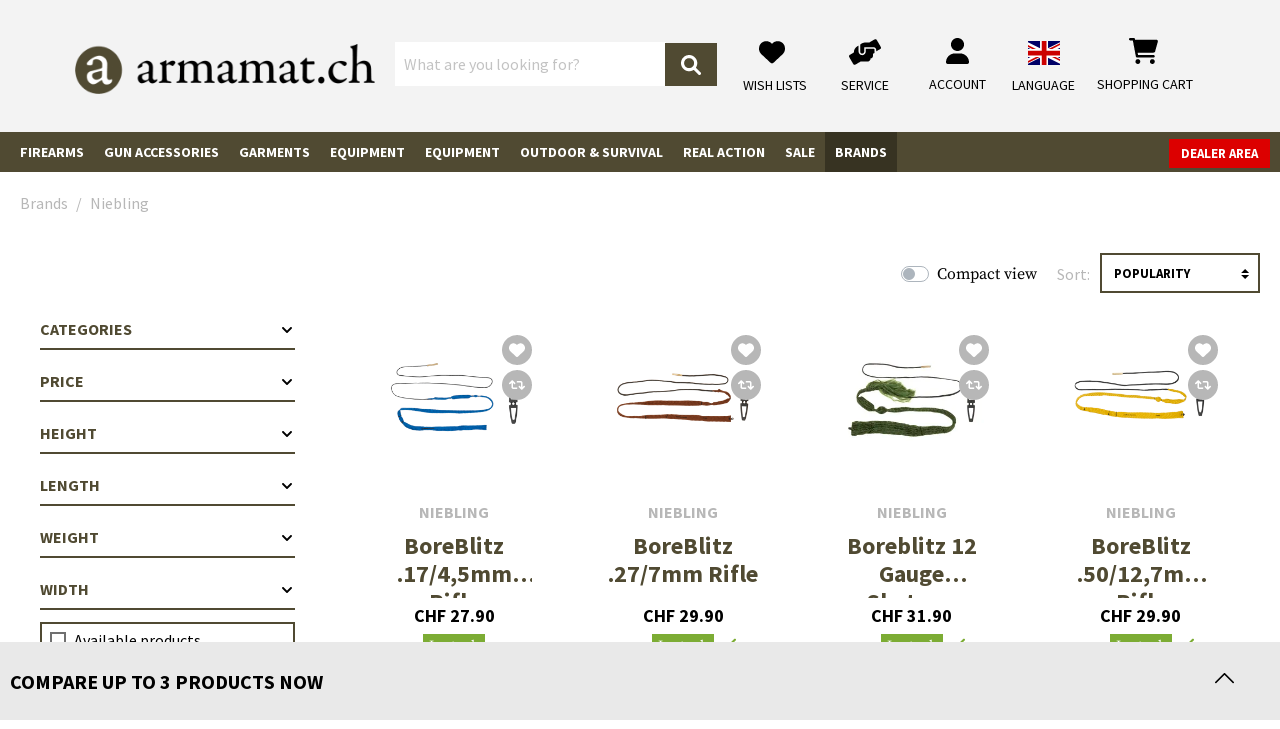

--- FILE ---
content_type: text/html; charset=UTF-8
request_url: https://www.armamat.ch/en-ch/m/niebling/
body_size: 49424
content:
<!DOCTYPE html><html lang="en-GB" itemscope="itemscope" itemtype="https://schema.org/WebPage"><head><meta charset="utf-8"><meta name="viewport" content="width=device-width, initial-scale=1, shrink-to-fit=no"><meta name="author" content=""/><meta name="robots" content="index, follow"/><meta name="revisit-after" content="15 days"/><meta name="keywords" content=""/><meta name="description" content="The reliable and effective Niebling cleaning brushes are designed to remove dirt in the bore using specialized tools quickly. This german family-owned manufacturing business has over a century of experience producing reliable, effective cleaning equipmen…"/><meta property="og:url" content="https://www.armamat.ch/en-ch/m/niebling/"/><meta property="og:type" content="website"/><meta property="og:site_name" content="Armamat.ch"/><meta property="og:title" content="Brands - Niebling - buy now - Armamat"/><meta property="og:description" content="The reliable and effective Niebling cleaning brushes are designed to remove dirt in the bore using specialized tools quickly. This german family-owned manufacturing business has over a century of experience producing reliable, effective cleaning equipmen…"/><meta property="og:image" content="https://res.cloudinary.com/tmh-trading-gmbh/image/private/s--YIBa_fHa--/webshop/media/a5/ae/f0/1691394209/armamat.ch.png?_a=AAFIKBs"/><meta name="twitter:card" content="summary"/><meta name="twitter:site" content="Armamat.ch"/><meta name="twitter:title" content="Brands - Niebling - buy now - Armamat"/><meta name="twitter:description" content="The reliable and effective Niebling cleaning brushes are designed to remove dirt in the bore using specialized tools quickly. This german family-owned manufacturing business has over a century of experience producing reliable, effective cleaning equipmen…"/><meta name="twitter:image" content="https://res.cloudinary.com/tmh-trading-gmbh/image/private/s--YIBa_fHa--/webshop/media/a5/ae/f0/1691394209/armamat.ch.png?_a=AAFIKBs"/><meta itemprop="copyrightHolder" content="Armamat.ch"/><meta itemprop="copyrightYear" content=""/><meta itemprop="isFamilyFriendly" content="false"/><meta itemprop="image" content="https://res.cloudinary.com/tmh-trading-gmbh/image/private/s--YIBa_fHa--/webshop/media/a5/ae/f0/1691394209/armamat.ch.png?_a=AAFIKBs"/><link rel="alternate" hreflang="it-CH" href="https://www.armamat.ch/it-ch/m/niebling/" /><link rel="alternate" hreflang="x-default" href="https://www.armamat.ch/de-ch/m/niebling/" /><link rel="alternate" hreflang="de-CH" href="https://www.armamat.ch/de-ch/m/niebling/" /><link rel="alternate" hreflang="en-CH" href="https://www.armamat.ch/en-ch/m/niebling/" /><link rel="alternate" hreflang="fr-CH" href="https://www.armamat.ch/fr-ch/m/niebling/" /><link rel="shortcut icon" href="https://res.cloudinary.com/tmh-trading-gmbh/image/private/s--3oBZ_e1e--/webshop/media/b1/4d/10/1646820097/favicon_armamat.ico?_a=AAFIKBs"><link rel="canonical" href="https://www.armamat.ch/en-ch/m/niebling/" /><title itemprop="name">Brands - Niebling - buy now - Armamat</title><link rel="stylesheet" href="https://www.armamat.ch/theme/45d6c371f437f4675f2ea4e3ae75f91f/css/all.css?1768896690984360"> <script>window.sentryConfig={environment:'prod',release:'684794636-20260120085843',dsn:'https://11ac40cf37014979b2f617440dd05771@sentry.vonaffenfels.de/20',sampleRate:0,ignoreErrors:["Cannot read properties of null (reading 'setOptions')"],};window.features={"V6_5_0_0":false,"v6.5.0.0":false,"PERFORMANCE_TWEAKS":true,"performance.tweaks":true,"FEATURE_NEXT_1797":false,"feature.next.1797":false,"FEATURE_NEXT_16710":false,"feature.next.16710":false,"FEATURE_NEXT_13810":false,"feature.next.13810":false,"FEATURE_NEXT_13250":false,"feature.next.13250":false,"FEATURE_NEXT_17276":false,"feature.next.17276":false,"FEATURE_NEXT_16151":true,"feature.next.16151":true,"FEATURE_NEXT_16155":false,"feature.next.16155":false,"FEATURE_NEXT_19501":false,"feature.next.19501":false,"FEATURE_NEXT_15053":false,"feature.next.15053":false,"FEATURE_NEXT_18215":false,"feature.next.18215":false,"FEATURE_NEXT_15815":false,"feature.next.15815":false,"FEATURE_NEXT_14699":true,"feature.next.14699":true,"FEATURE_NEXT_15707":false,"feature.next.15707":false,"FEATURE_NEXT_14360":false,"feature.next.14360":false,"FEATURE_NEXT_15172":false,"feature.next.15172":false,"FEATURE_NEXT_14001":false,"feature.next.14001":false,"FEATURE_NEXT_7739":false,"feature.next.7739":false,"FEATURE_NEXT_16200":false,"feature.next.16200":false,"FEATURE_NEXT_13410":true,"feature.next.13410":true,"FEATURE_NEXT_15917":true,"feature.next.15917":true,"FEATURE_NEXT_15957":false,"feature.next.15957":false,"FEATURE_NEXT_13601":false,"feature.next.13601":false,"FEATURE_NEXT_16992":false,"feature.next.16992":false,"FEATURE_NEXT_7530":false,"feature.next.7530":false,"FEATURE_NEXT_16824":false,"feature.next.16824":false,"FEATURE_NEXT_16271":false,"feature.next.16271":false,"FEATURE_NEXT_15381":false,"feature.next.15381":false,"FEATURE_NEXT_17275":false,"feature.next.17275":false,"FEATURE_NEXT_17016":false,"feature.next.17016":false,"FEATURE_NEXT_16236":false,"feature.next.16236":false,"FEATURE_NEXT_16640":false,"feature.next.16640":false,"FEATURE_NEXT_17858":false,"feature.next.17858":false,"FEATURE_NEXT_6758":false,"feature.next.6758":false,"FEATURE_NEXT_19048":false,"feature.next.19048":false,"FEATURE_NEXT_19822":false,"feature.next.19822":false,"FEATURE_NEXT_18129":false,"feature.next.18129":false,"FEATURE_NEXT_19163":false,"feature.next.19163":false,"FEATURE_NEXT_18187":false,"feature.next.18187":false,"FEATURE_NEXT_17978":false,"feature.next.17978":false,"FEATURE_NEXT_11634":false,"feature.next.11634":false,"FEATURE_NEXT_21547":false,"feature.next.21547":false,"FEATURE_NEXT_22900":false,"feature.next.22900":false};window.cloudName='tmh-trading-gmbh';window.swStorefrontUrl='https://www.armamat.ch/en-ch';window.ga4customScript=`!function(){"use strict";function l(e){for(var t=e,r=0,n=document.cookie.split(";");r<n.length;r++){var o=n[r].split("=");if(o[0].trim()===t)return o[1]}}function s(e){return localStorage.getItem(e)}function u(e){return window[e]}function A(e,t){e=document.querySelector(e);return t?null==e?void 0:e.getAttribute(t):null==e?void 0:e.textContent}var e=window,t=document,r="script",n="dataLayer",o="https://armamat.ch/sst",a="",i="qpwowulmf",c="dabzup8=aWQ9R1RNLU1XSERWTlFS&page=1",g="stapeUserId",v="",E="",d=!1;try{var d=!!g&&(m=navigator.userAgent,!!(m=new RegExp("Version/([0-9._]+)(.*Mobile)?.*Safari.*").exec(m)))&&16.4<=parseFloat(m[1]),f="stapeUserId"===g,I=d&&!f?function(e,t,r){void 0===t&&(t="");var n={cookie:l,localStorage:s,jsVariable:u,cssSelector:A},t=Array.isArray(t)?t:[t];if(e&&n[e])for(var o=n[e],a=0,i=t;a<i.length;a++){var c=i[a],c=r?o(c,r):o(c);if(c)return c}else console.warn("invalid uid source",e)}(g,v,E):void 0;d=d&&(!!I||f)}catch(e){console.error(e)}var m=e,g=(m[n]=m[n]||[],m[n].push({"gtm.start":(new Date).getTime(),event:"gtm.js"}),t.getElementsByTagName(r)[0]),v=I?"&bi="+encodeURIComponent(I):"",E=t.createElement(r),f=(d&&(i=8<i.length?i.replace(/([a-z]{8}$)/,"kp$1"):"kp"+i),!d&&a?a:o);E.async=!0,E.src=f+"/"+i+".js?"+c+v,null!=(e=g.parentNode)&&e.insertBefore(E,g)}();`;window.useDefaultCookieConsent=true;window.activeNavigationId='a82a529d305d42c980f396976f554b8a';window.router={'frontend.cart.offcanvas':'/en-ch/checkout/offcanvas','frontend.cookie.offcanvas':'/en-ch/cookie/offcanvas','frontend.checkout.finish.page':'/en-ch/cf/finish/','frontend.checkout.info':'/en-ch/widgets/checkout/info','frontend.menu.offcanvas':'/en-ch/widgets/menu/offcanvas','frontend.cms.page':'/en-ch/widgets/cms','frontend.cms.navigation.page':'/en-ch/widgets/cms/navigation','frontend.account.addressbook':'/en-ch/widgets/account/address-book','frontend.csrf.generateToken':'/en-ch/csrf/generate','frontend.country.country-data':'/en-ch/country/country-state-data','frontend.store-api.proxy':'/en-ch/_proxy/store-api',};window.storeApiProxyToken='317aa1e1e0241c5ecc02c9f6f1.eYR61m8Mvf4_sEoECTZQwAcLIrAQZy1b_DFTx-wh93k.AeUQ4DBH8bJZ2QtbTFs4hks8SOFdCn0Io3oxq5ZCpxEbsFfgQiHRv1v9KQ';window.salesChannelId='bbb04e92476c46fda567b7deecc03dd7';window.breakpoints={"xs":0,"sm":576,"md":768,"lg":992,"xl":1200};window.csrf={'enabled':'1','mode':'twig'};</script> <link rel="preload" as="image" imagesrcset="https://res.cloudinary.com/tmh-trading-gmbh/private_images/s--o-DNfk76--/c_fit,h_200,w_450/f_auto/q_auto/webshop/media/ff/1b/8d/1693312331/105582000_1/niebling_boreblitz__17%2F4_5mm_rifle?_a=AAFIKBs 1x, https://res.cloudinary.com/tmh-trading-gmbh/private_images/s--XHCqxHOb--/c_fit,h_200,w_450/dpr_2/f_auto/q_auto/webshop/media/ff/1b/8d/1693312331/105582000_1/niebling_boreblitz__17%2F4_5mm_rifle?_a=AAFIKBs 2x" media="(min-width: 1200px)"/><link rel="preload" as="image" imagesrcset="https://res.cloudinary.com/tmh-trading-gmbh/private_images/s--gJRcC6Zc--/c_fit,h_500,w_500/f_auto/q_auto/webshop/media/ff/1b/8d/1693312331/105582000_1/niebling_boreblitz__17%2F4_5mm_rifle?_a=AAFIKBs 1x, https://res.cloudinary.com/tmh-trading-gmbh/private_images/s--s-YHzZRQ--/c_fit,h_500,w_500/dpr_2/f_auto/q_auto/webshop/media/ff/1b/8d/1693312331/105582000_1/niebling_boreblitz__17%2F4_5mm_rifle?_a=AAFIKBs 2x" media="(min-width: 992px) and (max-width: 1199.9px)"/><link rel="preload" as="image" imagesrcset="https://res.cloudinary.com/tmh-trading-gmbh/private_images/s--6X4IMIqo--/c_fit,h_400,w_400/f_auto/q_auto/webshop/media/ff/1b/8d/1693312331/105582000_1/niebling_boreblitz__17%2F4_5mm_rifle?_a=AAFIKBs 1x, https://res.cloudinary.com/tmh-trading-gmbh/private_images/s--XcJauae1--/c_fit,h_400,w_400/dpr_2/f_auto/q_auto/webshop/media/ff/1b/8d/1693312331/105582000_1/niebling_boreblitz__17%2F4_5mm_rifle?_a=AAFIKBs 2x" media="(min-width: 768px) and (max-width: 991.9px)"/><link rel="preload" as="image" imagesrcset="https://res.cloudinary.com/tmh-trading-gmbh/private_images/s--QjPy_TCn--/c_fit,h_300,w_300/f_auto/q_auto/webshop/media/ff/1b/8d/1693312331/105582000_1/niebling_boreblitz__17%2F4_5mm_rifle?_a=AAFIKBs 1x, https://res.cloudinary.com/tmh-trading-gmbh/private_images/s--uecBPWzv--/c_fit,h_300,w_300/dpr_2/f_auto/q_auto/webshop/media/ff/1b/8d/1693312331/105582000_1/niebling_boreblitz__17%2F4_5mm_rifle?_a=AAFIKBs 2x" media="(min-width: 576px) and (max-width: 767.9px)"/><link rel="preload" as="image" imagesrcset="https://res.cloudinary.com/tmh-trading-gmbh/private_images/s--5ud2a9v---/c_fit,h_200,w_200/f_auto/q_auto/webshop/media/ff/1b/8d/1693312331/105582000_1/niebling_boreblitz__17%2F4_5mm_rifle?_a=AAFIKBs 1x, https://res.cloudinary.com/tmh-trading-gmbh/private_images/s--ALPxV8jk--/c_fit,h_200,w_200/dpr_2/f_auto/q_auto/webshop/media/ff/1b/8d/1693312331/105582000_1/niebling_boreblitz__17%2F4_5mm_rifle?_a=AAFIKBs 2x" media="(min-width: 0px) and (max-width: 575.9px)"/><script > window.ga4CustomUrl =''; </script><script > window.googleAnalyticsEnabled = false; window.googleAdsEnabled = false; window.ga4Enabled = false; window.googleTagEnabled = false; window.metaAdsEnabled = false; window.microsoftAdsEnabled = false; window.pinterestAdsEnabled = false; window.tiktokAdsEnabled = false; window.ga4CookieConfig ='standardCookies'; window.generateLeadValue ='1'; window.ga4Currency ='EUR'; </script><script > window.ga4TagId ='GTM-MWHDVNQR'; window.dataLayer = window.dataLayer || []; window.googleTagEnabled = true; window.ga4Enabled = true; window.ga4controllerName ='navigation'; window.ga4controllerAction ='index'; window.ga4activeNavigationId ='a82a529d305d42c980f396976f554b8a'; window.ga4activeNavigationName =''; window.ga4affiliation ='Armamat.ch'; window.ga4salesChannelName ='Armamat.ch'; window.ga4salesChannelId ='bbb04e92476c46fda567b7deecc03dd7'; if (localStorage.getItem("ga4UserId")) window.ga4UserId = localStorage.getItem("ga4UserId"); if (localStorage.getItem("ga4CustomerLifetimeValue")) window.ga4CustomerLifetimeValue = localStorage.getItem("ga4CustomerLifetimeValue"); if (localStorage.getItem("ga4CustomerOrderCount")) window.ga4CustomerOrderCount = localStorage.getItem("ga4CustomerOrderCount"); window.ga4upCoupon = false; window.ga4gpCoupon = false; window.customTagManager = true; window.ga4AdvancedConsentMode = false; window.ga4ActiveConsentMode = true; window.metaAdsEnabled = true; window.microsoftAdsEnabled = true; window.pinterestAdsEnabled = true; window.tiktokAdsEnabled = true; </script><script > window.googleAnalyticsEnabled = true; </script><script > window.ga4Guest = false; </script><script > window.ga4UserLoggedIn = false; if (localStorage.getItem("loginSent")) localStorage.removeItem("loginSent"); if (localStorage.getItem("signUpSent")) localStorage.removeItem("signUpSent"); </script><script > window.ga4Product = {}; </script><script > window.ga4Product['1f888fb729344d9ea86731786ee8276d'] = { item_id: '10558200000', item_name: 'BoreBlitz .17/4,5mm Rifle', item_variant: 'Color NoColor - Size NoSize ', item_brand: 'Niebling', currency: 'EUR', price: '27.9', extra: { minPurchase: '1', shopware_id: '1f888fb729344d9ea86731786ee8276d', realPrice: '27.9', item_startPrice: '27.9', item_hasGraduatedPrice: '1', taxRate: '8.1', cheapest: '27.9', parentId: '59b82409c23b41ef8deea6e3171941ec' } }; window.ga4Product['1f888fb729344d9ea86731786ee8276d']['item_list_id'] ='a82a529d305d42c980f396976f554b8a'; window.ga4Product['1f888fb729344d9ea86731786ee8276d']['item_list_name'] =''; window.ga4Product['1f888fb729344d9ea86731786ee8276d']['item_category'] ='Armamat'; window.ga4Product['1f888fb729344d9ea86731786ee8276d']['item_category2'] ='Gun Accessories'; window.ga4Product['1f888fb729344d9ea86731786ee8276d']['item_category3'] ='Repair &amp; Care'; window.ga4Product['1f888fb729344d9ea86731786ee8276d']['item_category4'] ='Cleaning'; window.ga4Product['1f888fb729344d9ea86731786ee8276d']['item_category5'] ='Bore Ropes'; </script><script > window.ga4Product['9f7d3b56ca90450283f3b766cebecaab'] = { item_id: '10558400000', item_name: 'BoreBlitz .27/7mm Rifle', item_variant: 'Color NoColor - Size NoSize ', item_brand: 'Niebling', currency: 'EUR', price: '29.9', extra: { minPurchase: '1', shopware_id: '9f7d3b56ca90450283f3b766cebecaab', realPrice: '29.9', item_startPrice: '29.9', item_hasGraduatedPrice: '1', taxRate: '8.1', cheapest: '29.9', parentId: 'b8c24a74724e468ea98fdc6fcf2c2ebf' } }; window.ga4Product['9f7d3b56ca90450283f3b766cebecaab']['item_list_id'] ='a82a529d305d42c980f396976f554b8a'; window.ga4Product['9f7d3b56ca90450283f3b766cebecaab']['item_list_name'] =''; window.ga4Product['9f7d3b56ca90450283f3b766cebecaab']['item_category'] ='Armamat'; window.ga4Product['9f7d3b56ca90450283f3b766cebecaab']['item_category2'] ='Gun Accessories'; window.ga4Product['9f7d3b56ca90450283f3b766cebecaab']['item_category3'] ='Repair &amp; Care'; window.ga4Product['9f7d3b56ca90450283f3b766cebecaab']['item_category4'] ='Cleaning'; window.ga4Product['9f7d3b56ca90450283f3b766cebecaab']['item_category5'] ='Bore Ropes'; </script><script > window.ga4Product['8babab04fac842b9afa33925e03c062f'] = { item_id: '10559300000', item_name: 'Boreblitz 12 Gauge Shotgun', item_variant: 'Color NoColor - Size NoSize ', item_brand: 'Niebling', currency: 'EUR', price: '31.9', extra: { minPurchase: '1', shopware_id: '8babab04fac842b9afa33925e03c062f', realPrice: '31.9', item_startPrice: '31.9', item_hasGraduatedPrice: '1', taxRate: '8.1', cheapest: '31.9', parentId: 'db81e55944d34119b120d8c042e579bc' } }; window.ga4Product['8babab04fac842b9afa33925e03c062f']['item_list_id'] ='a82a529d305d42c980f396976f554b8a'; window.ga4Product['8babab04fac842b9afa33925e03c062f']['item_list_name'] =''; window.ga4Product['8babab04fac842b9afa33925e03c062f']['item_category'] ='Armamat'; window.ga4Product['8babab04fac842b9afa33925e03c062f']['item_category2'] ='Gun Accessories'; window.ga4Product['8babab04fac842b9afa33925e03c062f']['item_category3'] ='Repair &amp; Care'; window.ga4Product['8babab04fac842b9afa33925e03c062f']['item_category4'] ='Cleaning'; window.ga4Product['8babab04fac842b9afa33925e03c062f']['item_category5'] ='Bore Ropes'; </script><script > window.ga4Product['82486b5a5f684f5d8a5d07503631e269'] = { item_id: '10558800000', item_name: 'BoreBlitz .50/12,7mm Rifle', item_variant: 'Color NoColor - Size NoSize ', item_brand: 'Niebling', currency: 'EUR', price: '29.9', extra: { minPurchase: '1', shopware_id: '82486b5a5f684f5d8a5d07503631e269', realPrice: '29.9', item_startPrice: '29.9', item_hasGraduatedPrice: '1', taxRate: '8.1', cheapest: '29.9', parentId: '26bbd45316dd4983aca2ed82efdb8b0a' } }; window.ga4Product['82486b5a5f684f5d8a5d07503631e269']['item_list_id'] ='a82a529d305d42c980f396976f554b8a'; window.ga4Product['82486b5a5f684f5d8a5d07503631e269']['item_list_name'] =''; window.ga4Product['82486b5a5f684f5d8a5d07503631e269']['item_category'] ='Armamat'; window.ga4Product['82486b5a5f684f5d8a5d07503631e269']['item_category2'] ='Gun Accessories'; window.ga4Product['82486b5a5f684f5d8a5d07503631e269']['item_category3'] ='Repair &amp; Care'; window.ga4Product['82486b5a5f684f5d8a5d07503631e269']['item_category4'] ='Cleaning'; window.ga4Product['82486b5a5f684f5d8a5d07503631e269']['item_category5'] ='Bore Ropes'; </script><script > window.ga4Product['296cf5af631c4802ad5f7bf2bc307d64'] = { item_id: '10559400000', item_name: 'Boreblitz 16 Gauge Shotgun', item_variant: 'Color NoColor - Size NoSize ', item_brand: 'Niebling', currency: 'EUR', price: '31.9', extra: { minPurchase: '1', shopware_id: '296cf5af631c4802ad5f7bf2bc307d64', realPrice: '31.9', item_startPrice: '31.9', item_hasGraduatedPrice: '1', taxRate: '8.1', cheapest: '31.9', parentId: 'bfa1e3a3084846549f4deb68bcc7d011' } }; window.ga4Product['296cf5af631c4802ad5f7bf2bc307d64']['item_list_id'] ='a82a529d305d42c980f396976f554b8a'; window.ga4Product['296cf5af631c4802ad5f7bf2bc307d64']['item_list_name'] =''; window.ga4Product['296cf5af631c4802ad5f7bf2bc307d64']['item_category'] ='Armamat'; window.ga4Product['296cf5af631c4802ad5f7bf2bc307d64']['item_category2'] ='Gun Accessories'; window.ga4Product['296cf5af631c4802ad5f7bf2bc307d64']['item_category3'] ='Repair &amp; Care'; window.ga4Product['296cf5af631c4802ad5f7bf2bc307d64']['item_category4'] ='Cleaning'; window.ga4Product['296cf5af631c4802ad5f7bf2bc307d64']['item_category5'] ='Bore Ropes'; </script><script > window.ga4Product['1cf0cdff60fb44ee83448dbf6fcce3d8'] = { item_id: '10558700000', item_name: 'BoreBlitz .458/11,6mm Rifle', item_variant: 'Color NoColor - Size NoSize ', item_brand: 'Niebling', currency: 'EUR', price: '29.9', extra: { minPurchase: '1', shopware_id: '1cf0cdff60fb44ee83448dbf6fcce3d8', realPrice: '29.9', item_startPrice: '29.9', item_hasGraduatedPrice: '1', taxRate: '8.1', cheapest: '29.9', parentId: 'e29dd0030518411d94a47ea2e93b8b8c' } }; window.ga4Product['1cf0cdff60fb44ee83448dbf6fcce3d8']['item_list_id'] ='a82a529d305d42c980f396976f554b8a'; window.ga4Product['1cf0cdff60fb44ee83448dbf6fcce3d8']['item_list_name'] =''; window.ga4Product['1cf0cdff60fb44ee83448dbf6fcce3d8']['item_category'] ='Armamat'; window.ga4Product['1cf0cdff60fb44ee83448dbf6fcce3d8']['item_category2'] ='Gun Accessories'; window.ga4Product['1cf0cdff60fb44ee83448dbf6fcce3d8']['item_category3'] ='Repair &amp; Care'; window.ga4Product['1cf0cdff60fb44ee83448dbf6fcce3d8']['item_category4'] ='Cleaning'; window.ga4Product['1cf0cdff60fb44ee83448dbf6fcce3d8']['item_category5'] ='Bore Ropes'; </script><script > window.ga4Product['a4b4fd5f075b48d381b92213758b28a0'] = { item_id: '10558900000', item_name: 'BoreBlitz .22/5,6mm Handgun', item_variant: 'Color NoColor - Size NoSize ', item_brand: 'Niebling', currency: 'EUR', price: '26.9', extra: { minPurchase: '1', shopware_id: 'a4b4fd5f075b48d381b92213758b28a0', realPrice: '26.9', item_startPrice: '26.9', item_hasGraduatedPrice: '1', taxRate: '8.1', cheapest: '26.9', parentId: 'e8af250989d14f778b21b0b8e5bff8c9' } }; window.ga4Product['a4b4fd5f075b48d381b92213758b28a0']['item_list_id'] ='a82a529d305d42c980f396976f554b8a'; window.ga4Product['a4b4fd5f075b48d381b92213758b28a0']['item_list_name'] =''; window.ga4Product['a4b4fd5f075b48d381b92213758b28a0']['item_category'] ='Armamat'; window.ga4Product['a4b4fd5f075b48d381b92213758b28a0']['item_category2'] ='Gun Accessories'; window.ga4Product['a4b4fd5f075b48d381b92213758b28a0']['item_category3'] ='Repair &amp; Care'; window.ga4Product['a4b4fd5f075b48d381b92213758b28a0']['item_category4'] ='Cleaning'; window.ga4Product['a4b4fd5f075b48d381b92213758b28a0']['item_category5'] ='Bore Ropes'; </script><script > window.ga4Product['d17be91848304520874453f4c7c8b38a'] = { item_id: '10559500000', item_name: 'Boreblitz 20 Gauge Shotgun', item_variant: 'Color NoColor - Size NoSize ', item_brand: 'Niebling', currency: 'EUR', price: '31.9', extra: { minPurchase: '1', shopware_id: 'd17be91848304520874453f4c7c8b38a', realPrice: '31.9', item_startPrice: '31.9', item_hasGraduatedPrice: '1', taxRate: '8.1', cheapest: '31.9', parentId: '03f4395673c249b9b46ceeed3a00825b' } }; window.ga4Product['d17be91848304520874453f4c7c8b38a']['item_list_id'] ='a82a529d305d42c980f396976f554b8a'; window.ga4Product['d17be91848304520874453f4c7c8b38a']['item_list_name'] =''; window.ga4Product['d17be91848304520874453f4c7c8b38a']['item_category'] ='Armamat'; window.ga4Product['d17be91848304520874453f4c7c8b38a']['item_category2'] ='Gun Accessories'; window.ga4Product['d17be91848304520874453f4c7c8b38a']['item_category3'] ='Repair &amp; Care'; window.ga4Product['d17be91848304520874453f4c7c8b38a']['item_category4'] ='Cleaning'; window.ga4Product['d17be91848304520874453f4c7c8b38a']['item_category5'] ='Bore Ropes'; </script><script > window.ga4Product['e05f419234af43809dea5ccb99c5d074'] = { item_id: '10559200000', item_name: 'BoreBlitz .44/11,2mm Handgun', item_variant: 'Color NoColor - Size NoSize ', item_brand: 'Niebling', currency: 'EUR', price: '26.9', extra: { minPurchase: '1', shopware_id: 'e05f419234af43809dea5ccb99c5d074', realPrice: '26.9', item_startPrice: '26.9', item_hasGraduatedPrice: '1', taxRate: '8.1', cheapest: '26.9', parentId: '755700f741554f4b8e77af0357a183e3' } }; window.ga4Product['e05f419234af43809dea5ccb99c5d074']['item_list_id'] ='a82a529d305d42c980f396976f554b8a'; window.ga4Product['e05f419234af43809dea5ccb99c5d074']['item_list_name'] =''; window.ga4Product['e05f419234af43809dea5ccb99c5d074']['item_category'] ='Armamat'; window.ga4Product['e05f419234af43809dea5ccb99c5d074']['item_category2'] ='Gun Accessories'; window.ga4Product['e05f419234af43809dea5ccb99c5d074']['item_category3'] ='Repair &amp; Care'; window.ga4Product['e05f419234af43809dea5ccb99c5d074']['item_category4'] ='Cleaning'; window.ga4Product['e05f419234af43809dea5ccb99c5d074']['item_category5'] ='Bore Ropes'; </script><script > window.ga4Product['b3ad7fe53c9741d7aeccbacfcd1754b0'] = { item_id: '10559100000', item_name: 'BoreBlitz .40/10mm Handgun', item_variant: 'Color NoColor - Size NoSize ', item_brand: 'Niebling', currency: 'EUR', price: '26.9', extra: { minPurchase: '1', shopware_id: 'b3ad7fe53c9741d7aeccbacfcd1754b0', realPrice: '26.9', item_startPrice: '26.9', item_hasGraduatedPrice: '1', taxRate: '8.1', cheapest: '26.9', parentId: '0ebbb264f9464e22931a349d51acee6b' } }; window.ga4Product['b3ad7fe53c9741d7aeccbacfcd1754b0']['item_list_id'] ='a82a529d305d42c980f396976f554b8a'; window.ga4Product['b3ad7fe53c9741d7aeccbacfcd1754b0']['item_list_name'] =''; window.ga4Product['b3ad7fe53c9741d7aeccbacfcd1754b0']['item_category'] ='Armamat'; window.ga4Product['b3ad7fe53c9741d7aeccbacfcd1754b0']['item_category2'] ='Gun Accessories'; window.ga4Product['b3ad7fe53c9741d7aeccbacfcd1754b0']['item_category3'] ='Repair &amp; Care'; window.ga4Product['b3ad7fe53c9741d7aeccbacfcd1754b0']['item_category4'] ='Cleaning'; window.ga4Product['b3ad7fe53c9741d7aeccbacfcd1754b0']['item_category5'] ='Bore Ropes'; </script><script > window.ga4Product['ba54636602be41d0945ee12319151c2f'] = { item_id: '10559600000', item_name: 'Boreblitz .410 Shotgun', item_variant: 'Color NoColor - Size NoSize ', item_brand: 'Niebling', currency: 'EUR', price: '31.9', extra: { minPurchase: '1', shopware_id: 'ba54636602be41d0945ee12319151c2f', realPrice: '31.9', item_startPrice: '31.9', item_hasGraduatedPrice: '1', taxRate: '8.1', cheapest: '31.9', parentId: '8ba3b31f27854eaaa552bc4f4d8e8f47' } }; window.ga4Product['ba54636602be41d0945ee12319151c2f']['item_list_id'] ='a82a529d305d42c980f396976f554b8a'; window.ga4Product['ba54636602be41d0945ee12319151c2f']['item_list_name'] =''; window.ga4Product['ba54636602be41d0945ee12319151c2f']['item_category'] ='Armamat'; window.ga4Product['ba54636602be41d0945ee12319151c2f']['item_category2'] ='Gun Accessories'; window.ga4Product['ba54636602be41d0945ee12319151c2f']['item_category3'] ='Repair &amp; Care'; window.ga4Product['ba54636602be41d0945ee12319151c2f']['item_category4'] ='Cleaning'; window.ga4Product['ba54636602be41d0945ee12319151c2f']['item_category5'] ='Bore Ropes'; </script><script > window.ga4Product['0325435b906b40c98a58c0c3ecdb4df8'] = { item_id: '10558500000', item_name: 'BoreBlitz .30/7,62mm Rifle', item_variant: 'Color NoColor - Size NoSize ', item_brand: 'Niebling', currency: 'EUR', price: '29.9', extra: { minPurchase: '1', shopware_id: '0325435b906b40c98a58c0c3ecdb4df8', realPrice: '29.9', item_startPrice: '29.9', item_hasGraduatedPrice: '1', taxRate: '8.1', cheapest: '29.9', parentId: '3f398defec7d47a59fd3bf2f59000d02' } }; window.ga4Product['0325435b906b40c98a58c0c3ecdb4df8']['item_list_id'] ='a82a529d305d42c980f396976f554b8a'; window.ga4Product['0325435b906b40c98a58c0c3ecdb4df8']['item_list_name'] =''; window.ga4Product['0325435b906b40c98a58c0c3ecdb4df8']['item_category'] ='Armamat'; window.ga4Product['0325435b906b40c98a58c0c3ecdb4df8']['item_category2'] ='Gun Accessories'; window.ga4Product['0325435b906b40c98a58c0c3ecdb4df8']['item_category3'] ='Repair &amp; Care'; window.ga4Product['0325435b906b40c98a58c0c3ecdb4df8']['item_category4'] ='Cleaning'; window.ga4Product['0325435b906b40c98a58c0c3ecdb4df8']['item_category5'] ='Bore Ropes'; </script><script > window.ga4Product['d0678647dd16414e9b1571f59719c84d'] = { item_id: '10559000000', item_name: 'BoreBlitz .38/9mm Handgun', item_variant: 'Color NoColor - Size NoSize ', item_brand: 'Niebling', currency: 'EUR', price: '26.9', extra: { minPurchase: '1', shopware_id: 'd0678647dd16414e9b1571f59719c84d', realPrice: '26.9', item_startPrice: '26.9', item_hasGraduatedPrice: '1', taxRate: '8.1', cheapest: '26.9', parentId: 'b85442c9fd4c47febf41b0f5b3eaca41' } }; window.ga4Product['d0678647dd16414e9b1571f59719c84d']['item_list_id'] ='a82a529d305d42c980f396976f554b8a'; window.ga4Product['d0678647dd16414e9b1571f59719c84d']['item_list_name'] =''; window.ga4Product['d0678647dd16414e9b1571f59719c84d']['item_category'] ='Armamat'; window.ga4Product['d0678647dd16414e9b1571f59719c84d']['item_category2'] ='Gun Accessories'; window.ga4Product['d0678647dd16414e9b1571f59719c84d']['item_category3'] ='Repair &amp; Care'; window.ga4Product['d0678647dd16414e9b1571f59719c84d']['item_category4'] ='Cleaning'; window.ga4Product['d0678647dd16414e9b1571f59719c84d']['item_category5'] ='Bore Ropes'; </script><script > window.ga4Product['f18606fff03441ab8ad8cece8bb42bc5'] = { item_id: '10558300000', item_name: 'BoreBlitz .22/5,6mm Rifle', item_variant: 'Color NoColor - Size NoSize ', item_brand: 'Niebling', currency: 'EUR', price: '29.9', extra: { minPurchase: '1', shopware_id: 'f18606fff03441ab8ad8cece8bb42bc5', realPrice: '29.9', item_startPrice: '29.9', item_hasGraduatedPrice: '1', taxRate: '8.1', cheapest: '29.9', parentId: '1319c0d93c4a47dd9d86b02e9d8e2c4a' } }; window.ga4Product['f18606fff03441ab8ad8cece8bb42bc5']['item_list_id'] ='a82a529d305d42c980f396976f554b8a'; window.ga4Product['f18606fff03441ab8ad8cece8bb42bc5']['item_list_name'] =''; window.ga4Product['f18606fff03441ab8ad8cece8bb42bc5']['item_category'] ='Armamat'; window.ga4Product['f18606fff03441ab8ad8cece8bb42bc5']['item_category2'] ='Gun Accessories'; window.ga4Product['f18606fff03441ab8ad8cece8bb42bc5']['item_category3'] ='Repair &amp; Care'; window.ga4Product['f18606fff03441ab8ad8cece8bb42bc5']['item_category4'] ='Cleaning'; window.ga4Product['f18606fff03441ab8ad8cece8bb42bc5']['item_category5'] ='Bore Ropes'; </script><script > window.ga4Product['f464dfbbf264464fb18878e6e16ceddc'] = { item_id: '10558600000', item_name: 'BoreBlitz .338/8,6mm Rifle', item_variant: 'Color NoColor - Size NoSize ', item_brand: 'Niebling', currency: 'EUR', price: '29.9', extra: { minPurchase: '1', shopware_id: 'f464dfbbf264464fb18878e6e16ceddc', realPrice: '29.9', item_startPrice: '29.9', item_hasGraduatedPrice: '1', taxRate: '8.1', cheapest: '29.9', parentId: 'e176385bfe214efe9896a2d82b59f0a6' } }; window.ga4Product['f464dfbbf264464fb18878e6e16ceddc']['item_list_id'] ='a82a529d305d42c980f396976f554b8a'; window.ga4Product['f464dfbbf264464fb18878e6e16ceddc']['item_list_name'] =''; window.ga4Product['f464dfbbf264464fb18878e6e16ceddc']['item_category'] ='Armamat'; window.ga4Product['f464dfbbf264464fb18878e6e16ceddc']['item_category2'] ='Gun Accessories'; window.ga4Product['f464dfbbf264464fb18878e6e16ceddc']['item_category3'] ='Repair &amp; Care'; window.ga4Product['f464dfbbf264464fb18878e6e16ceddc']['item_category4'] ='Cleaning'; window.ga4Product['f464dfbbf264464fb18878e6e16ceddc']['item_category5'] ='Bore Ropes'; </script><script src="https://www.armamat.ch/theme/45d6c371f437f4675f2ea4e3ae75f91f/js/all.js?17688966901338694" defer></script><script src="https://www.armamat.ch/theme/45d6c371f437f4675f2ea4e3ae75f91f/js/vendor.js?1768896690548835" defer></script></head><body class="is-ctl-navigation is-act-index is-instance-ch"><header class="header-main fixed-top" data-small-sticky-header="true"><div class="container-fluid header-container" data-form-scroll-header="true"><div class="row align-items-center header-row"><div class="col-auto desktop-nav-toggle-col"> <button class="btn nav-main-toggle-btn header-actions-btn" type="button" aria-label="Menu"> <span class="icon icon-bars"><svg xmlns="http://www.w3.org/2000/svg" viewBox="0 0 448 512"><path d="M0 88C0 74.75 10.75 64 24 64H424C437.3 64 448 74.75 448 88C448 101.3 437.3 112 424 112H24C10.75 112 0 101.3 0 88zM0 248C0 234.7 10.75 224 24 224H424C437.3 224 448 234.7 448 248C448 261.3 437.3 272 424 272H24C10.75 272 0 261.3 0 248zM424 432H24C10.75 432 0 421.3 0 408C0 394.7 10.75 384 24 384H424C437.3 384 448 394.7 448 408C448 421.3 437.3 432 424 432z"/></svg></span> <span class="menu-label">Menu</span> </button> </div><div class="col-12 col-lg-auto header-logo-col"><div class="header-logo-main"><a class="header-logo-main-link" href="https://www.armamat.ch/en-ch/" title="Go to home page"><picture title="Armamat.ch" alt="Armamat.ch Logo" data-thumbnail-sizes="{&quot;xl&quot;:{&quot;width&quot;:360,&quot;height&quot;:76,&quot;mode&quot;:&quot;fit&quot;},&quot;lg&quot;:{&quot;width&quot;:300,&quot;height&quot;:62,&quot;mode&quot;:&quot;fit&quot;},&quot;md&quot;:{&quot;width&quot;:300,&quot;height&quot;:62,&quot;mode&quot;:&quot;fit&quot;},&quot;sm&quot;:{&quot;width&quot;:300,&quot;height&quot;:62,&quot;mode&quot;:&quot;fit&quot;},&quot;xs&quot;:{&quot;width&quot;:300,&quot;height&quot;:62,&quot;mode&quot;:&quot;fit&quot;}}"><source srcset="https://res.cloudinary.com/tmh-trading-gmbh/image/private/s--GrfDbI5g--/c_fit,h_76,w_360/f_auto/q_auto/webshop/media/a5/ae/f0/1691394209/armamat.ch?_a=AAFIKBs 1x, https://res.cloudinary.com/tmh-trading-gmbh/image/private/s--bUPUin9p--/c_fit,h_76,w_360/dpr_2/f_auto/q_auto/webshop/media/a5/ae/f0/1691394209/armamat.ch?_a=AAFIKBs 2x" media="(min-width: 1200px)"><source srcset="https://res.cloudinary.com/tmh-trading-gmbh/image/private/s--i8v3Ikdn--/c_fit,h_62,w_300/f_auto/q_auto/webshop/media/a5/ae/f0/1691394209/armamat.ch?_a=AAFIKBs 1x, https://res.cloudinary.com/tmh-trading-gmbh/image/private/s--BUamw--o--/c_fit,h_62,w_300/dpr_2/f_auto/q_auto/webshop/media/a5/ae/f0/1691394209/armamat.ch?_a=AAFIKBs 2x" media="(min-width: 992px)"><source srcset="https://res.cloudinary.com/tmh-trading-gmbh/image/private/s--i8v3Ikdn--/c_fit,h_62,w_300/f_auto/q_auto/webshop/media/a5/ae/f0/1691394209/armamat.ch?_a=AAFIKBs 1x, https://res.cloudinary.com/tmh-trading-gmbh/image/private/s--BUamw--o--/c_fit,h_62,w_300/dpr_2/f_auto/q_auto/webshop/media/a5/ae/f0/1691394209/armamat.ch?_a=AAFIKBs 2x" media="(min-width: 768px)"><source srcset="https://res.cloudinary.com/tmh-trading-gmbh/image/private/s--i8v3Ikdn--/c_fit,h_62,w_300/f_auto/q_auto/webshop/media/a5/ae/f0/1691394209/armamat.ch?_a=AAFIKBs 1x, https://res.cloudinary.com/tmh-trading-gmbh/image/private/s--BUamw--o--/c_fit,h_62,w_300/dpr_2/f_auto/q_auto/webshop/media/a5/ae/f0/1691394209/armamat.ch?_a=AAFIKBs 2x" media="(min-width: 576px)"><source srcset="https://res.cloudinary.com/tmh-trading-gmbh/image/private/s--i8v3Ikdn--/c_fit,h_62,w_300/f_auto/q_auto/webshop/media/a5/ae/f0/1691394209/armamat.ch?_a=AAFIKBs 1x, https://res.cloudinary.com/tmh-trading-gmbh/image/private/s--BUamw--o--/c_fit,h_62,w_300/dpr_2/f_auto/q_auto/webshop/media/a5/ae/f0/1691394209/armamat.ch?_a=AAFIKBs 2x" media="(min-width: 0px)"><img src="https://res.cloudinary.com/tmh-trading-gmbh/image/private/s--GrfDbI5g--/c_fit,h_76,w_360/f_auto/q_auto/webshop/media/a5/ae/f0/1691394209/armamat.ch?_a=AAFIKBs" class="header-logo-picture"title="Armamat.ch"alt="Armamat.ch Logo" width="360" height="76"></picture></a></div></div><div class="col-12 order-2 col-xl order-xl-1 header-search-col"><div class="row"><div class="col"><div class="collapse" id="searchCollapse"><div class="header-search"><form action="/en-ch/search" method="get" data-search-form="true" data-search-widget-options='{&quot;searchWidgetMinChars&quot;:2}' data-url="/en-ch/suggest?search=" class="header-search-form"><div class="input-group"><input type="search" name="search" class="form-control header-search-input" autocomplete="off" autocapitalize="off" placeholder="What are you looking for?" aria-label="What are you looking for?" value=""><div class="input-group-append"> <button type="submit" class="btn header-search-btn" aria-label="Search"> <span class="header-search-icon"> <span class="icon icon-magnifying-glass"><svg xmlns="http://www.w3.org/2000/svg" viewBox="0 0 512 512"><path d="M500.3 443.7l-119.7-119.7c27.22-40.41 40.65-90.9 33.46-144.7C401.8 87.79 326.8 13.32 235.2 1.723C99.01-15.51-15.51 99.01 1.724 235.2c11.6 91.64 86.08 166.7 177.6 178.9c53.8 7.189 104.3-6.236 144.7-33.46l119.7 119.7c15.62 15.62 40.95 15.62 56.57 0C515.9 484.7 515.9 459.3 500.3 443.7zM79.1 208c0-70.58 57.42-128 128-128s128 57.42 128 128c0 70.58-57.42 128-128 128S79.1 278.6 79.1 208z"/></svg></span> </span> </button> </div></div></form></div></div></div></div></div><div class="col-12 order-1 col-lg-auto order-xl-2 ml-auto header-actions-col"><div class="row no-gutters"><div class="col d-lg-none"><div class="menu-button"> <button class="btn nav-main-toggle-btn header-actions-btn" type="button" data-offcanvas-menu="true" aria-label="Menu"> <span class="icon icon-stack"><svg xmlns="http://www.w3.org/2000/svg" xmlns:xlink="http://www.w3.org/1999/xlink" width="24" height="24" viewBox="0 0 24 24"><defs><path d="M3 13c-.5523 0-1-.4477-1-1s.4477-1 1-1h18c.5523 0 1 .4477 1 1s-.4477 1-1 1H3zm0-7c-.5523 0-1-.4477-1-1s.4477-1 1-1h18c.5523 0 1 .4477 1 1s-.4477 1-1 1H3zm0 14c-.5523 0-1-.4477-1-1s.4477-1 1-1h18c.5523 0 1 .4477 1 1s-.4477 1-1 1H3z" id="icons-default-stack" /></defs><use xlink:href="#icons-default-stack" fill="#758CA3" fill-rule="evenodd" /></svg></span> <span class="menu-label"> Menu </span> </button> </div></div><div class="col-auto d-xl-none search-toggle-col"><div class="search-toggle"> <button class="btn header-actions-btn search-toggle-btn js-search-toggle-btn collapsed" type="button" data-toggle="collapse" data-target="#searchCollapse" aria-expanded="false" aria-controls="searchCollapse" aria-label="Search"> <span class="icon icon-magnifying-glass"><svg xmlns="http://www.w3.org/2000/svg" viewBox="0 0 512 512"><path d="M500.3 443.7l-119.7-119.7c27.22-40.41 40.65-90.9 33.46-144.7C401.8 87.79 326.8 13.32 235.2 1.723C99.01-15.51-15.51 99.01 1.724 235.2c11.6 91.64 86.08 166.7 177.6 178.9c53.8 7.189 104.3-6.236 144.7-33.46l119.7 119.7c15.62 15.62 40.95 15.62 56.57 0C515.9 484.7 515.9 459.3 500.3 443.7zM79.1 208c0-70.58 57.42-128 128-128s128 57.42 128 128c0 70.58-57.42 128-128 128S79.1 278.6 79.1 208z"/></svg></span> <span class="menu-label"> Search </span> </button> </div></div><div class="col-auto d-none d-lg-block"><a class="btn service-menu d-block text-center" href="/en-ch/wishlist/index"> <span class="icon icon-heart"><svg xmlns="http://www.w3.org/2000/svg" viewBox="0 0 512 512"><path d="M0 190.9V185.1C0 115.2 50.52 55.58 119.4 44.1C164.1 36.51 211.4 51.37 244 84.02L256 96L267.1 84.02C300.6 51.37 347 36.51 392.6 44.1C461.5 55.58 512 115.2 512 185.1V190.9C512 232.4 494.8 272.1 464.4 300.4L283.7 469.1C276.2 476.1 266.3 480 256 480C245.7 480 235.8 476.1 228.3 469.1L47.59 300.4C17.23 272.1 .0003 232.4 .0003 190.9L0 190.9z"/></svg></span> <span class="menu-label"> Wish lists </span> </a></div><div class="col-auto"><div class="service-menu"><a class="btn d-block text-center" href="https://www.armamat.ch/en-ch/i/service/"> <span class="icon icon-handshake-angle"><svg xmlns="http://www.w3.org/2000/svg" viewBox="0 0 640 512"><path d="M488 191.1h-152l.0001 51.86c.0001 37.66-27.08 72-64.55 75.77c-43.09 4.333-79.45-29.42-79.45-71.63V126.4l-24.51 14.73C123.2 167.8 96.04 215.7 96.04 267.5L16.04 313.8c-15.25 8.751-20.63 28.38-11.75 43.63l80 138.6c8.875 15.25 28.5 20.5 43.75 11.75l103.4-59.75h136.6c35.25 0 64-28.75 64-64c26.51 0 48-21.49 48-48V288h8c13.25 0 24-10.75 24-24l.0001-48C512 202.7 501.3 191.1 488 191.1zM635.7 154.5l-79.95-138.6c-8.875-15.25-28.5-20.5-43.75-11.75l-103.4 59.75h-62.57c-37.85 0-74.93 10.61-107.1 30.63C229.7 100.4 224 110.6 224 121.6l-.0004 126.4c0 22.13 17.88 40 40 40c22.13 0 40-17.88 40-40V159.1h184c30.93 0 56 25.07 56 56v28.5l80-46.25C639.3 189.4 644.5 169.8 635.7 154.5z"/></svg></span> <span class="menu-label"> Service </span> </a></div></div><div class="col-auto"><div class="account-menu"><div class="dropdown"> <button class="btn account-menu-btn header-actions-btn" type="button" id="accountWidget" data-offcanvas-account-menu="true" data-toggle="dropdown" aria-haspopup="true" aria-expanded="false" aria-label="My account" title="My account"> <span class="icon icon-user"><svg xmlns="http://www.w3.org/2000/svg" viewBox="0 0 448 512"><path d="M224 256c70.7 0 128-57.31 128-128s-57.3-128-128-128C153.3 0 96 57.31 96 128S153.3 256 224 256zM274.7 304H173.3C77.61 304 0 381.6 0 477.3c0 19.14 15.52 34.67 34.66 34.67h378.7C432.5 512 448 496.5 448 477.3C448 381.6 370.4 304 274.7 304z"/></svg></span> <span class="menu-label"> Account </span> </button> <div class="dropdown-menu dropdown-menu-right account-menu-dropdown js-account-menu-dropdown" aria-labelledby="accountWidget"> <button class="d-md-none btn offcanvas-close js-offcanvas-close sticky-top"> <span class="icon icon-x icon-sm"><svg xmlns="http://www.w3.org/2000/svg" xmlns:xlink="http://www.w3.org/1999/xlink" width="24" height="24" viewBox="0 0 24 24"><defs><path d="m10.5858 12-7.293-7.2929c-.3904-.3905-.3904-1.0237 0-1.4142.3906-.3905 1.0238-.3905 1.4143 0L12 10.5858l7.2929-7.293c.3905-.3904 1.0237-.3904 1.4142 0 .3905.3906.3905 1.0238 0 1.4143L13.4142 12l7.293 7.2929c.3904.3905.3904 1.0237 0 1.4142-.3906.3905-1.0238.3905-1.4143 0L12 13.4142l-7.2929 7.293c-.3905.3904-1.0237.3904-1.4142 0-.3905-.3906-.3905-1.0238 0-1.4143L10.5858 12z" id="icons-default-x" /></defs><use xlink:href="#icons-default-x" fill="#758CA3" fill-rule="evenodd" /></svg></span> Close menu </button> <div class="offcanvas-content-container"><div class="account-menu"><div class="dropdown-header account-menu-header"> Login </div><form class="login-form" action="/en-ch/account/login" method="post" data-form-csrf-handler="true" data-form-validation="true"><input type="hidden" name="_csrf_token" value="05f4dff.pqnaAU8DSQMzaVnP_ZUzGm6b9z8GQDTdqnC7HyEM_84.0cW1dydFe217HByGpdtxSxfusUVwNWOKk0f2XWxcz6TThLZ2eEV6QV8haQ"><input name="redirectTo" type="hidden" value="frontend.account.home.page"/><input name="redirectParameters[navigationId]" type="hidden" value="a82a529d305d42c980f396976f554b8a"><div class="account-menu-login"><div class="row mb-2"><div class="col-12 col-sm-10 col-md-8 no-gutters"><input type="email" class="form-control" name="username" placeholder="E-mail address" required></div></div><div class="row no-gutters mb-2"><div class="col-12 col-sm-10 col-md-8"><input type="password" name="password" class="form-control" placeholder="Password"></div><div class="col-12 col-md-4 mt-2 mt-md-0"> <button type="submit" title="Log in" class="btn btn-primary account-menu-login-button"> Login </button> </div></div><p> Forgotten your password? <a href="https://www.armamat.ch/en-ch/account/recover">Click here</a> to reset. </p></div><div class="row"><div class="col-12 col-md-6"><div class="account-menu-customer"><div class="dropdown-header account-menu-header"> New customer? </div></div><p> Don&#039;t have an account yet? Then register now. </p><a class="btn btn-primary account-menu-register-button" href="/en-ch/account/login"> Register </a></div><div class="col-12 col-md-6"><div class="account-menu-dealer"><div class="dropdown-header account-menu-header"> Dealer Account </div><p> If you would like to become a dealer, click on the button below to get all the relevant information. </p><a class="btn btn-dealer account-menu-register-button" href="https://www.armamat.ch/en-ch/d/dealer-area/"> Become a dealer </a></div></div></div></form></div></div></div></div></div></div><div class="col-auto"><div class="language-menu position-relative"><div class="col-auto" data-language-widget="true"><div class="languages-menu dropdown"> <button class="btn header-actions-btn dropdown-toggle" type="button" id="languagesDropdown-top-bar" aria-haspopup="true" aria-expanded="false"> <span class="top-bar-nav-text"> en </span> <div title="English" class="top-bar-list-icon position-relative language-flag language-en"></div> <span class="menu-label"> Language </span> </button> <div class="top-bar-list dropdown-menu dropdown-menu-right language-dropdown-menu" aria-labelledby="languagesDropdown-top-bar"><form method="post" action="/en-ch/checkout/language" class="language-form" data-form-auto-submit="true"><input name="redirectTo" type="hidden" value="frontend.navigation.page"/><input name="redirectParameters[navigationId]" type="hidden" value="a82a529d305d42c980f396976f554b8a"><input type="hidden" name="_csrf_token" value="ca19757667acf8b4.D9eHVJWh0ogebAdaYyzohMLkJuEQ6W0rEF-QIzeXhFw.RaDEIeKMmt18VF0OOl281_XcToByvT1KchP_TVmnsA9Zur4ipvui_3wORg"><div class="row"><div class="col-12"><div class="language-menu-language"><div class="dropdown-header language-menu-header"> Select language </div></div></div><div class="row"><div class="top-bar-list-item dropdown-item" title=""> <label class="top-bar-list-label" for="top-bar-2fbb5fe2e29a4d70aa5854ce7ce3e20b"><input id="top-bar-2fbb5fe2e29a4d70aa5854ce7ce3e20b" class="top-bar-list-radio" value="2fbb5fe2e29a4d70aa5854ce7ce3e20b" name="languageId" type="radio"><div class="top-bar-list-icon language-flag language-de" title="German"></div> DE </label></div><div class="top-bar-list-item dropdown-item item-checked" title=""> <label class="top-bar-list-label" for="top-bar-e0a910e12d9e4172841d92aed3621e5d"><input id="top-bar-e0a910e12d9e4172841d92aed3621e5d" class="top-bar-list-radio" value="e0a910e12d9e4172841d92aed3621e5d" name="languageId" type="radio" checked><div class="top-bar-list-icon language-flag language-en" title="English"></div> EN </label></div><div class="top-bar-list-item dropdown-item" title=""> <label class="top-bar-list-label" for="top-bar-e46747227c6044b1b63e1613ad8b40a0"><input id="top-bar-e46747227c6044b1b63e1613ad8b40a0" class="top-bar-list-radio" value="e46747227c6044b1b63e1613ad8b40a0" name="languageId" type="radio"><div class="top-bar-list-icon language-flag language-fr" title="French"></div> FR </label></div><div class="top-bar-list-item dropdown-item" title=""> <label class="top-bar-list-label" for="top-bar-1ae3aeeea79747179d05f226668c62b6"><input id="top-bar-1ae3aeeea79747179d05f226668c62b6" class="top-bar-list-radio" value="1ae3aeeea79747179d05f226668c62b6" name="languageId" type="radio"><div class="top-bar-list-icon language-flag language-it" title="Italian"></div> IT </label></div></div></div></form></div></div></div></div></div><div class="col-auto"><div class="header-cart" data-mini-basket="true"><div class="dropdown"> <button class="btn header-cart-btn header-actions-btn" id="cartWidget" data-cart-widget="true" data-offcanvas-account-menu="true" data-account-menu-options='{&quot;dropdownMenuSelector&quot;:&quot;js-cart-menu-dropdown&quot;,&quot;additionalClass&quot;:&quot;cart-menu-offcanvas&quot;}' data-toggle="dropdown" aria-haspopup="true" aria-expanded="false" title="Shopping cart" aria-label="Shopping cart"> <span class="header-cart-icon"> <span class="icon icon-cart-shopping"><svg xmlns="http://www.w3.org/2000/svg" viewBox="0 0 576 512"><path d="M96 0C107.5 0 117.4 8.19 119.6 19.51L121.1 32H541.8C562.1 32 578.3 52.25 572.6 72.66L518.6 264.7C514.7 278.5 502.1 288 487.8 288H170.7L179.9 336H488C501.3 336 512 346.7 512 360C512 373.3 501.3 384 488 384H159.1C148.5 384 138.6 375.8 136.4 364.5L76.14 48H24C10.75 48 0 37.25 0 24C0 10.75 10.75 0 24 0H96zM128 464C128 437.5 149.5 416 176 416C202.5 416 224 437.5 224 464C224 490.5 202.5 512 176 512C149.5 512 128 490.5 128 464zM512 464C512 490.5 490.5 512 464 512C437.5 512 416 490.5 416 464C416 437.5 437.5 416 464 416C490.5 416 512 437.5 512 464z"/></svg></span> </span> <span class="menu-label"> Shopping cart </span> </button> <div class="dropdown-menu dropdown-menu-right cart-menu-dropdown js-cart-menu-dropdown" aria-labelledby="cartWidget"> <button class="d-md-none btn offcanvas-close js-offcanvas-close sticky-top"> <span class="icon icon-x icon-sm"><svg xmlns="http://www.w3.org/2000/svg" xmlns:xlink="http://www.w3.org/1999/xlink" width="24" height="24" viewBox="0 0 24 24"><defs><path d="m10.5858 12-7.293-7.2929c-.3904-.3905-.3904-1.0237 0-1.4142.3906-.3905 1.0238-.3905 1.4143 0L12 10.5858l7.2929-7.293c.3905-.3904 1.0237-.3904 1.4142 0 .3905.3906.3905 1.0238 0 1.4143L13.4142 12l7.293 7.2929c.3904.3905.3904 1.0237 0 1.4142-.3906.3905-1.0238.3905-1.4143 0L12 13.4142l-7.2929 7.293c-.3905.3904-1.0237.3904-1.4142 0-.3905-.3906-.3905-1.0238 0-1.4143L10.5858 12z" id="icons-default-x" /></defs><use xlink:href="#icons-default-x" fill="#758CA3" fill-rule="evenodd" /></svg></span> Close menu </button> <div class="offcanvas-content-container"></div></div></div></div></div></div></div></div></div></header><div class="nav-main"><div class="main-navigation" id="mainNavigation" data-flyout-menu="true" data-flyout-menu-options='{&quot;hasNestedFlyouts&quot;:true}'><div class="container"><nav class="nav main-navigation-menu" itemscope="itemscope" itemtype="http://schema.org/SiteNavigationElement"><div data-level="0" class="nav-link main-navigation-link" data-flyout-menu-trigger="be6b7bd2d8b647c999a4b149f41c01d0" title="Firearms"><a class="main-navigation-link-text" href="https://www.armamat.ch/en-ch/c/firearms/">Firearms</a><div data-level="0" class="submenu is-level-0" data-flyout-menu-id="be6b7bd2d8b647c999a4b149f41c01d0"><div data-level="1" class="nav-item nav-link is-level-0" data-flyout-menu-trigger="662cf94461794d20aded0016b4d285b5"><a href="https://www.armamat.ch/en-ch/c/firearms-rifles/" itemprop="url" title="Rifles"> <span itemprop="name">Rifles</span> </a> <span class="icon icon-arrow-right"><svg xmlns="http://www.w3.org/2000/svg" viewBox="0 0 448 512"><path d="M438.6 278.6l-160 160C272.4 444.9 264.2 448 256 448s-16.38-3.125-22.62-9.375c-12.5-12.5-12.5-32.75 0-45.25L338.8 288H32C14.33 288 .0016 273.7 .0016 256S14.33 224 32 224h306.8l-105.4-105.4c-12.5-12.5-12.5-32.75 0-45.25s32.75-12.5 45.25 0l160 160C451.1 245.9 451.1 266.1 438.6 278.6z"/></svg></span> <div data-level="1" class="submenu is-level-1" data-flyout-menu-id="662cf94461794d20aded0016b4d285b5"><div data-level="2" class="nav-item nav-link is-level-1" data-flyout-menu-trigger="ec2d645d723c47e6bd36c910bfe8cbed"><a href="https://www.armamat.ch/en-ch/c/ak/" itemprop="url" title="AK"> <span itemprop="name">AK</span> </a></div><div data-level="2" class="nav-item nav-link is-level-1" data-flyout-menu-trigger="a562f5835d9f4cefaf5adb51fbe450cc"><a href="https://www.armamat.ch/en-ch/c/ar/" itemprop="url" title="AR"> <span itemprop="name">AR</span> </a></div></div></div><div data-level="1" class="nav-item nav-link is-level-0" data-flyout-menu-trigger="325e3a574bac4f23a296287874ea9fc9"><a href="https://www.armamat.ch/en-ch/c/firearms-pistols/" itemprop="url" title="Pistols"> <span itemprop="name">Pistols</span> </a></div><div data-level="1" class="nav-item nav-link is-level-0" data-flyout-menu-trigger="3cc4b75cbcc04185b1c9c13c6d2512dc"><a href="https://www.armamat.ch/en-ch/c/blank-guns/" itemprop="url" title="Blank Guns"> <span itemprop="name">Blank Guns</span> </a> <span class="icon icon-arrow-right"><svg xmlns="http://www.w3.org/2000/svg" viewBox="0 0 448 512"><path d="M438.6 278.6l-160 160C272.4 444.9 264.2 448 256 448s-16.38-3.125-22.62-9.375c-12.5-12.5-12.5-32.75 0-45.25L338.8 288H32C14.33 288 .0016 273.7 .0016 256S14.33 224 32 224h306.8l-105.4-105.4c-12.5-12.5-12.5-32.75 0-45.25s32.75-12.5 45.25 0l160 160C451.1 245.9 451.1 266.1 438.6 278.6z"/></svg></span> <div data-level="1" class="submenu is-level-1" data-flyout-menu-id="3cc4b75cbcc04185b1c9c13c6d2512dc"><div data-level="2" class="nav-item nav-link is-level-1" data-flyout-menu-trigger="9de879dd51eb445f93eb3f773ab8891a"><a href="https://www.armamat.ch/en-ch/c/revolver/" itemprop="url" title="Revolver"> <span itemprop="name">Revolver</span> </a></div><div data-level="2" class="nav-item nav-link is-level-1" data-flyout-menu-trigger="c9fe6c6b9b82464a9987ae8dfce95ca8"><a href="https://www.armamat.ch/en-ch/c/blank-guns-pistols/" itemprop="url" title="Pistols"> <span itemprop="name">Pistols</span> </a></div></div></div><div data-level="1" class="nav-item nav-link is-level-0" data-flyout-menu-trigger="4337ec77649a4bb58df99b3edca9cb63"><a href="https://www.armamat.ch/en-ch/c/ammunition-co2-cartridges/" itemprop="url" title="Ammunition &amp; CO2 Cartridges"> <span itemprop="name">Ammunition &amp; CO2 Cartridges</span> </a> <span class="icon icon-arrow-right"><svg xmlns="http://www.w3.org/2000/svg" viewBox="0 0 448 512"><path d="M438.6 278.6l-160 160C272.4 444.9 264.2 448 256 448s-16.38-3.125-22.62-9.375c-12.5-12.5-12.5-32.75 0-45.25L338.8 288H32C14.33 288 .0016 273.7 .0016 256S14.33 224 32 224h306.8l-105.4-105.4c-12.5-12.5-12.5-32.75 0-45.25s32.75-12.5 45.25 0l160 160C451.1 245.9 451.1 266.1 438.6 278.6z"/></svg></span> <div data-level="1" class="submenu is-level-1" data-flyout-menu-id="4337ec77649a4bb58df99b3edca9cb63"><div data-level="2" class="nav-item nav-link is-level-1" data-flyout-menu-trigger="db018b10a6fc4fbfb149dee3c7701715"><a href="https://www.armamat.ch/en-ch/c/blank-shot-weapons/" itemprop="url" title="Blank Shot Weapons"> <span itemprop="name">Blank Shot Weapons</span> </a></div></div></div><div data-level="1" class="nav-item nav-link is-level-0" data-flyout-menu-trigger="5cb3530a68df40e2b8d1ff052af25572"><a href="https://www.armamat.ch/en-ch/c/home-defense-ram/" itemprop="url" title="Home Defense (RAM)"> <span itemprop="name">Home Defense (RAM)</span> </a> <span class="icon icon-arrow-right"><svg xmlns="http://www.w3.org/2000/svg" viewBox="0 0 448 512"><path d="M438.6 278.6l-160 160C272.4 444.9 264.2 448 256 448s-16.38-3.125-22.62-9.375c-12.5-12.5-12.5-32.75 0-45.25L338.8 288H32C14.33 288 .0016 273.7 .0016 256S14.33 224 32 224h306.8l-105.4-105.4c-12.5-12.5-12.5-32.75 0-45.25s32.75-12.5 45.25 0l160 160C451.1 245.9 451.1 266.1 438.6 278.6z"/></svg></span> <div data-level="1" class="submenu is-level-1" data-flyout-menu-id="5cb3530a68df40e2b8d1ff052af25572"><div data-level="2" class="nav-item nav-link is-level-1" data-flyout-menu-trigger="2a4a7edae28d40868863d7522aa80656"><a href="https://www.armamat.ch/en-ch/c/home-defense-ram-pistols/" itemprop="url" title="Pistols"> <span itemprop="name">Pistols</span> </a></div><div data-level="2" class="nav-item nav-link is-level-1" data-flyout-menu-trigger="0003cb57fe564cfeaafb4859b16590aa"><a href="https://www.armamat.ch/en-ch/c/home-defense-ram-rifles/" itemprop="url" title="Rifles"> <span itemprop="name">Rifles</span> </a></div></div></div></div></div><div data-level="0" class="nav-link main-navigation-link" data-flyout-menu-trigger="4c869c22d19a41dbbca72ffea17bd4fa" title="Gun Accessories"><a class="main-navigation-link-text" href="https://www.armamat.ch/en-ch/c/gun-accessories/">Gun Accessories</a><div data-level="0" class="submenu is-level-0" data-flyout-menu-id="4c869c22d19a41dbbca72ffea17bd4fa"><div data-level="1" class="nav-item nav-link is-level-0" data-flyout-menu-trigger="989fbbf5ce9948db957e88f35d24f6ba"><a href="https://www.armamat.ch/en-ch/c/optics-iron-sights-mounts/" itemprop="url" title="Optics, Iron Sights &amp; Mounts"> <span itemprop="name">Optics, Iron Sights &amp; Mounts</span> </a> <span class="icon icon-arrow-right"><svg xmlns="http://www.w3.org/2000/svg" viewBox="0 0 448 512"><path d="M438.6 278.6l-160 160C272.4 444.9 264.2 448 256 448s-16.38-3.125-22.62-9.375c-12.5-12.5-12.5-32.75 0-45.25L338.8 288H32C14.33 288 .0016 273.7 .0016 256S14.33 224 32 224h306.8l-105.4-105.4c-12.5-12.5-12.5-32.75 0-45.25s32.75-12.5 45.25 0l160 160C451.1 245.9 451.1 266.1 438.6 278.6z"/></svg></span> <div data-level="1" class="submenu is-level-1" data-flyout-menu-id="989fbbf5ce9948db957e88f35d24f6ba"><div data-level="2" class="nav-item nav-link is-level-1" data-flyout-menu-trigger="8c5f9a99198a4dddb12b7ef973c74c07"><a href="https://www.armamat.ch/en-ch/c/red-dots/" itemprop="url" title="Red Dots"> <span itemprop="name">Red Dots</span> </a> <span class="icon icon-arrow-right"><svg xmlns="http://www.w3.org/2000/svg" viewBox="0 0 448 512"><path d="M438.6 278.6l-160 160C272.4 444.9 264.2 448 256 448s-16.38-3.125-22.62-9.375c-12.5-12.5-12.5-32.75 0-45.25L338.8 288H32C14.33 288 .0016 273.7 .0016 256S14.33 224 32 224h306.8l-105.4-105.4c-12.5-12.5-12.5-32.75 0-45.25s32.75-12.5 45.25 0l160 160C451.1 245.9 451.1 266.1 438.6 278.6z"/></svg></span> <div data-level="2" class="submenu is-level-2" data-flyout-menu-id="8c5f9a99198a4dddb12b7ef973c74c07"><div data-level="3" class="nav-item nav-link is-level-2" data-flyout-menu-trigger="5fe8638180da4d5bb5664aa6c3b3c499"><a href="https://www.armamat.ch/en-ch/c/red-dots-red-dots/" itemprop="url" title="Red Dots"> <span itemprop="name">Red Dots</span> </a></div><div data-level="3" class="nav-item nav-link is-level-2" data-flyout-menu-trigger="e1d7cb0af50c4051b7ee653efe6d1463"><a href="https://www.armamat.ch/en-ch/c/mounts-and-spacers/" itemprop="url" title="Mounts and Spacers"> <span itemprop="name">Mounts and Spacers</span> </a></div><div data-level="3" class="nav-item nav-link is-level-2" data-flyout-menu-trigger="63d6ad5b865e456dae05ef035277e01f"><a href="https://www.armamat.ch/en-ch/c/adapter-plates/" itemprop="url" title="Adapter Plates"> <span itemprop="name">Adapter Plates</span> </a></div><div data-level="3" class="nav-item nav-link is-level-2" data-flyout-menu-trigger="2cdae3d4278c40448d18bd3e98a9a6b9"><a href="https://www.armamat.ch/en-ch/c/flip-ups-and-covers/" itemprop="url" title="Flip-Ups and Covers"> <span itemprop="name">Flip-Ups and Covers</span> </a></div><div data-level="3" class="nav-item nav-link is-level-2" data-flyout-menu-trigger="6e962d609edb4e32940981fd2c8f7fb8"><a href="https://www.armamat.ch/en-ch/c/kill-flash/" itemprop="url" title="Kill Flash"> <span itemprop="name">Kill Flash</span> </a></div><div data-level="3" class="nav-item nav-link is-level-2" data-flyout-menu-trigger="53112dede91842dab807196757746ba5"><a href="https://www.armamat.ch/en-ch/c/red-dots-accessories/" itemprop="url" title="Accessories"> <span itemprop="name">Accessories</span> </a></div></div></div><div data-level="2" class="nav-item nav-link is-level-1" data-flyout-menu-trigger="d6f47545fd844b95aae4aaf2ca4aac1e"><a href="https://www.armamat.ch/en-ch/c/scopes/" itemprop="url" title="Scopes"> <span itemprop="name">Scopes</span> </a> <span class="icon icon-arrow-right"><svg xmlns="http://www.w3.org/2000/svg" viewBox="0 0 448 512"><path d="M438.6 278.6l-160 160C272.4 444.9 264.2 448 256 448s-16.38-3.125-22.62-9.375c-12.5-12.5-12.5-32.75 0-45.25L338.8 288H32C14.33 288 .0016 273.7 .0016 256S14.33 224 32 224h306.8l-105.4-105.4c-12.5-12.5-12.5-32.75 0-45.25s32.75-12.5 45.25 0l160 160C451.1 245.9 451.1 266.1 438.6 278.6z"/></svg></span> <div data-level="2" class="submenu is-level-2" data-flyout-menu-id="d6f47545fd844b95aae4aaf2ca4aac1e"><div data-level="3" class="nav-item nav-link is-level-2" data-flyout-menu-trigger="e684f8618a764aca8ae365e7b23051b4"><a href="https://www.armamat.ch/en-ch/c/scopes-scopes/" itemprop="url" title="Scopes"> <span itemprop="name">Scopes</span> </a></div><div data-level="3" class="nav-item nav-link is-level-2" data-flyout-menu-trigger="0ad0292a35ec41b496cf8b0423006298"><a href="https://www.armamat.ch/en-ch/c/lpvos/" itemprop="url" title="LPVOs"> <span itemprop="name">LPVOs</span> </a></div><div data-level="3" class="nav-item nav-link is-level-2" data-flyout-menu-trigger="9d7fa0cdd03a4631b56434ea0bc16759"><a href="https://www.armamat.ch/en-ch/c/prism-scopes/" itemprop="url" title="Prism Scopes"> <span itemprop="name">Prism Scopes</span> </a></div><div data-level="3" class="nav-item nav-link is-level-2" data-flyout-menu-trigger="9770c9fd61004af4bda6fc770bf3068c"><a href="https://www.armamat.ch/en-ch/c/digital-nightvision-scopes/" itemprop="url" title="Digital Nightvision Scopes"> <span itemprop="name">Digital Nightvision Scopes</span> </a></div><div data-level="3" class="nav-item nav-link is-level-2" data-flyout-menu-trigger="cb0228a08c07471ca25f41d77e552456"><a href="https://www.armamat.ch/en-ch/c/thermal-riflescopes/" itemprop="url" title="Thermal Riflescopes"> <span itemprop="name">Thermal Riflescopes</span> </a></div><div data-level="3" class="nav-item nav-link is-level-2" data-flyout-menu-trigger="8d910e1c892249f4861c0e33460eac02"><a href="https://www.armamat.ch/en-ch/c/cantilever-mounts/" itemprop="url" title="Cantilever Mounts"> <span itemprop="name">Cantilever Mounts</span> </a></div><div data-level="3" class="nav-item nav-link is-level-2" data-flyout-menu-trigger="9256511b69f64e65a6f40ad397efe9eb"><a href="https://www.armamat.ch/en-ch/c/scope-rings/" itemprop="url" title="Scope Rings"> <span itemprop="name">Scope Rings</span> </a></div><div data-level="3" class="nav-item nav-link is-level-2" data-flyout-menu-trigger="ea091a22155e49de83626dc28e0be24a"><a href="https://www.armamat.ch/en-ch/c/scopes-accessories/" itemprop="url" title="Accessories"> <span itemprop="name">Accessories</span> </a></div></div></div><div data-level="2" class="nav-item nav-link is-level-1" data-flyout-menu-trigger="b757fbaf946e47f18683dc62df650ed8"><a href="https://www.armamat.ch/en-ch/c/optics-iron-sights-mounts-magnifiers/" itemprop="url" title="Magnifiers"> <span itemprop="name">Magnifiers</span> </a> <span class="icon icon-arrow-right"><svg xmlns="http://www.w3.org/2000/svg" viewBox="0 0 448 512"><path d="M438.6 278.6l-160 160C272.4 444.9 264.2 448 256 448s-16.38-3.125-22.62-9.375c-12.5-12.5-12.5-32.75 0-45.25L338.8 288H32C14.33 288 .0016 273.7 .0016 256S14.33 224 32 224h306.8l-105.4-105.4c-12.5-12.5-12.5-32.75 0-45.25s32.75-12.5 45.25 0l160 160C451.1 245.9 451.1 266.1 438.6 278.6z"/></svg></span> <div data-level="2" class="submenu is-level-2" data-flyout-menu-id="b757fbaf946e47f18683dc62df650ed8"><div data-level="3" class="nav-item nav-link is-level-2" data-flyout-menu-trigger="625ef3eb5ea34e3f8a02244e416403bb"><a href="https://www.armamat.ch/en-ch/c/magnifiers/" itemprop="url" title="Magnifiers"> <span itemprop="name">Magnifiers</span> </a></div><div data-level="3" class="nav-item nav-link is-level-2" data-flyout-menu-trigger="bd22d8af13024254993c15a23e4bac50"><a href="https://www.armamat.ch/en-ch/c/magnifiers-mounts/" itemprop="url" title="Mounts"> <span itemprop="name">Mounts</span> </a></div></div></div><div data-level="2" class="nav-item nav-link is-level-1" data-flyout-menu-trigger="028dcb8b5e8346adb59981eea73f6319"><a href="https://www.armamat.ch/en-ch/c/iron-sights/" itemprop="url" title="Iron Sights"> <span itemprop="name">Iron Sights</span> </a> <span class="icon icon-arrow-right"><svg xmlns="http://www.w3.org/2000/svg" viewBox="0 0 448 512"><path d="M438.6 278.6l-160 160C272.4 444.9 264.2 448 256 448s-16.38-3.125-22.62-9.375c-12.5-12.5-12.5-32.75 0-45.25L338.8 288H32C14.33 288 .0016 273.7 .0016 256S14.33 224 32 224h306.8l-105.4-105.4c-12.5-12.5-12.5-32.75 0-45.25s32.75-12.5 45.25 0l160 160C451.1 245.9 451.1 266.1 438.6 278.6z"/></svg></span> <div data-level="2" class="submenu is-level-2" data-flyout-menu-id="028dcb8b5e8346adb59981eea73f6319"><div data-level="3" class="nav-item nav-link is-level-2" data-flyout-menu-trigger="697e60753cf049c0889899011da4b2e2"><a href="https://www.armamat.ch/en-ch/c/iron-sights-rifles/" itemprop="url" title="Rifles"> <span itemprop="name">Rifles</span> </a></div><div data-level="3" class="nav-item nav-link is-level-2" data-flyout-menu-trigger="544b108a88d44ba88ef93d662a30d858"><a href="https://www.armamat.ch/en-ch/c/iron-sights-pistols/" itemprop="url" title="Pistols"> <span itemprop="name">Pistols</span> </a></div><div data-level="3" class="nav-item nav-link is-level-2" data-flyout-menu-trigger="0c93950c770c4f35baae14054ffe51a9"><a href="https://www.armamat.ch/en-ch/c/iron-sights-shotguns/" itemprop="url" title="Shotguns"> <span itemprop="name">Shotguns</span> </a></div><div data-level="3" class="nav-item nav-link is-level-2" data-flyout-menu-trigger="bf7a91c7f5114772924dbf50dc45e9b6"><a href="https://www.armamat.ch/en-ch/c/iron-sights-accessories/" itemprop="url" title="Accessories"> <span itemprop="name">Accessories</span> </a></div></div></div><div data-level="2" class="nav-item nav-link is-level-1" data-flyout-menu-trigger="7c6f32224b1d4f62b50a6963f1931f65"><a href="https://www.armamat.ch/en-ch/c/boresights/" itemprop="url" title="Boresights"> <span itemprop="name">Boresights</span> </a></div><div data-level="2" class="nav-item nav-link is-level-1" data-flyout-menu-trigger="39c68292278d4aefb6968df520c93ef0"><a href="https://www.armamat.ch/en-ch/c/cleaning-tools/" itemprop="url" title="Cleaning &amp; Tools"> <span itemprop="name">Cleaning &amp; Tools</span> </a></div></div></div><div data-level="1" class="nav-item nav-link is-level-0" data-flyout-menu-trigger="5af480fc43894eea9c8d0a23a9ee7c09"><a href="https://www.armamat.ch/en-ch/c/muzzle-devices/" itemprop="url" title="Muzzle Devices"> <span itemprop="name">Muzzle Devices</span> </a> <span class="icon icon-arrow-right"><svg xmlns="http://www.w3.org/2000/svg" viewBox="0 0 448 512"><path d="M438.6 278.6l-160 160C272.4 444.9 264.2 448 256 448s-16.38-3.125-22.62-9.375c-12.5-12.5-12.5-32.75 0-45.25L338.8 288H32C14.33 288 .0016 273.7 .0016 256S14.33 224 32 224h306.8l-105.4-105.4c-12.5-12.5-12.5-32.75 0-45.25s32.75-12.5 45.25 0l160 160C451.1 245.9 451.1 266.1 438.6 278.6z"/></svg></span> <div data-level="1" class="submenu is-level-1" data-flyout-menu-id="5af480fc43894eea9c8d0a23a9ee7c09"><div data-level="2" class="nav-item nav-link is-level-1" data-flyout-menu-trigger="254776019e8e4eff9d979ba7dc06a47b"><a href="https://www.armamat.ch/en-ch/c/flashhider/" itemprop="url" title="Flashhider"> <span itemprop="name">Flashhider</span> </a></div><div data-level="2" class="nav-item nav-link is-level-1" data-flyout-menu-trigger="6f9b3e4a35244358ae2020ff8249701e"><a href="https://www.armamat.ch/en-ch/c/compensators/" itemprop="url" title="Compensators"> <span itemprop="name">Compensators</span> </a></div><div data-level="2" class="nav-item nav-link is-level-1" data-flyout-menu-trigger="f180edb491184539bd1aa1fcca54d3ad"><a href="https://www.armamat.ch/en-ch/c/linear-compensators/" itemprop="url" title="Linear Compensators"> <span itemprop="name">Linear Compensators</span> </a></div><div data-level="2" class="nav-item nav-link is-level-1" data-flyout-menu-trigger="cea70af2f578430abc024ff385c24e44"><a href="https://www.armamat.ch/en-ch/c/suppressors/" itemprop="url" title="Suppressors"> <span itemprop="name">Suppressors</span> </a> <span class="icon icon-arrow-right"><svg xmlns="http://www.w3.org/2000/svg" viewBox="0 0 448 512"><path d="M438.6 278.6l-160 160C272.4 444.9 264.2 448 256 448s-16.38-3.125-22.62-9.375c-12.5-12.5-12.5-32.75 0-45.25L338.8 288H32C14.33 288 .0016 273.7 .0016 256S14.33 224 32 224h306.8l-105.4-105.4c-12.5-12.5-12.5-32.75 0-45.25s32.75-12.5 45.25 0l160 160C451.1 245.9 451.1 266.1 438.6 278.6z"/></svg></span> <div data-level="2" class="submenu is-level-2" data-flyout-menu-id="cea70af2f578430abc024ff385c24e44"><div data-level="3" class="nav-item nav-link is-level-2" data-flyout-menu-trigger="67256cd541bc4dcf8a50e1ad8f0a59f0"><a href="https://www.armamat.ch/en-ch/c/suppressor-covers/" itemprop="url" title="Suppressor covers"> <span itemprop="name">Suppressor covers</span> </a></div></div></div><div data-level="2" class="nav-item nav-link is-level-1" data-flyout-menu-trigger="15a2e2088c7644548fb99cae8819ddcb"><a href="https://www.armamat.ch/en-ch/c/muzzle-devices-spare-parts-tools/" itemprop="url" title="Spare Parts &amp; Tools"> <span itemprop="name">Spare Parts &amp; Tools</span> </a></div></div></div><div data-level="1" class="nav-item nav-link is-level-0" data-flyout-menu-trigger="3865f6e0d54d44e89a1cf07c3b5964e4"><a href="https://www.armamat.ch/en-ch/c/light-laser/" itemprop="url" title="Light &amp; Laser"> <span itemprop="name">Light &amp; Laser</span> </a> <span class="icon icon-arrow-right"><svg xmlns="http://www.w3.org/2000/svg" viewBox="0 0 448 512"><path d="M438.6 278.6l-160 160C272.4 444.9 264.2 448 256 448s-16.38-3.125-22.62-9.375c-12.5-12.5-12.5-32.75 0-45.25L338.8 288H32C14.33 288 .0016 273.7 .0016 256S14.33 224 32 224h306.8l-105.4-105.4c-12.5-12.5-12.5-32.75 0-45.25s32.75-12.5 45.25 0l160 160C451.1 245.9 451.1 266.1 438.6 278.6z"/></svg></span> <div data-level="1" class="submenu is-level-1" data-flyout-menu-id="3865f6e0d54d44e89a1cf07c3b5964e4"><div data-level="2" class="nav-item nav-link is-level-1" data-flyout-menu-trigger="7bfdefe49bd84e26bb12fc7cd6cf6162"><a href="https://www.armamat.ch/en-ch/c/light-laser-pistols/" itemprop="url" title="Pistols"> <span itemprop="name">Pistols</span> </a></div><div data-level="2" class="nav-item nav-link is-level-1" data-flyout-menu-trigger="e262968af62041148dfe4fddadf5e192"><a href="https://www.armamat.ch/en-ch/c/light-laser-rifles/" itemprop="url" title="Rifles"> <span itemprop="name">Rifles</span> </a></div><div data-level="2" class="nav-item nav-link is-level-1" data-flyout-menu-trigger="0144e75f01ff4fdcad9bb7253658a384"><a href="https://www.armamat.ch/en-ch/c/batteries/" itemprop="url" title="Batteries"> <span itemprop="name">Batteries</span> </a></div><div data-level="2" class="nav-item nav-link is-level-1" data-flyout-menu-trigger="3ead55a571f14aba862a9a63764b3ac5"><a href="https://www.armamat.ch/en-ch/c/switches/" itemprop="url" title="Switches"> <span itemprop="name">Switches</span> </a></div><div data-level="2" class="nav-item nav-link is-level-1" data-flyout-menu-trigger="544afa0727eb4c4789355f221d259101"><a href="https://www.armamat.ch/en-ch/c/pressure-pads/" itemprop="url" title="Pressure Pads"> <span itemprop="name">Pressure Pads</span> </a></div><div data-level="2" class="nav-item nav-link is-level-1" data-flyout-menu-trigger="4478b08ab57c4f4fac8e83d1246ea90f"><a href="https://www.armamat.ch/en-ch/c/druckschaltermontagen/" itemprop="url" title="Druckschaltermontagen"> <span itemprop="name">Druckschaltermontagen</span> </a></div><div data-level="2" class="nav-item nav-link is-level-1" data-flyout-menu-trigger="ecb13dd0f7ee4181a38e8afba7ad8eb0"><a href="https://www.armamat.ch/en-ch/c/wire-management/" itemprop="url" title="Wire Management"> <span itemprop="name">Wire Management</span> </a></div><div data-level="2" class="nav-item nav-link is-level-1" data-flyout-menu-trigger="1cffdaa1edcd44ec880df45fb55f8880"><a href="https://www.armamat.ch/en-ch/c/light-laser-mounts/" itemprop="url" title="Mounts"> <span itemprop="name">Mounts</span> </a></div><div data-level="2" class="nav-item nav-link is-level-1" data-flyout-menu-trigger="41a07b8d4b724188badf3bec853849c6"><a href="https://www.armamat.ch/en-ch/c/light-laser-accessories/" itemprop="url" title="Accessories"> <span itemprop="name">Accessories</span> </a></div></div></div><div data-level="1" class="nav-item nav-link is-level-0" data-flyout-menu-trigger="618db93bd0764e78a6a1459800f98b23"><a href="https://www.armamat.ch/en-ch/c/gun-accessories-handguards/" itemprop="url" title="Handguards"> <span itemprop="name">Handguards</span> </a> <span class="icon icon-arrow-right"><svg xmlns="http://www.w3.org/2000/svg" viewBox="0 0 448 512"><path d="M438.6 278.6l-160 160C272.4 444.9 264.2 448 256 448s-16.38-3.125-22.62-9.375c-12.5-12.5-12.5-32.75 0-45.25L338.8 288H32C14.33 288 .0016 273.7 .0016 256S14.33 224 32 224h306.8l-105.4-105.4c-12.5-12.5-12.5-32.75 0-45.25s32.75-12.5 45.25 0l160 160C451.1 245.9 451.1 266.1 438.6 278.6z"/></svg></span> <div data-level="1" class="submenu is-level-1" data-flyout-menu-id="618db93bd0764e78a6a1459800f98b23"><div data-level="2" class="nav-item nav-link is-level-1" data-flyout-menu-trigger="7db5c658dd8843d1ae589df58f0674c1"><a href="https://www.armamat.ch/en-ch/c/handguards/" itemprop="url" title="Handguards"> <span itemprop="name">Handguards</span> </a></div><div data-level="2" class="nav-item nav-link is-level-1" data-flyout-menu-trigger="54a7b0d783f94e35b7849d1cb9b0fbbe"><a href="https://www.armamat.ch/en-ch/c/ak-handguards/" itemprop="url" title="AK Handguards"> <span itemprop="name">AK Handguards</span> </a></div><div data-level="2" class="nav-item nav-link is-level-1" data-flyout-menu-trigger="d76ca2dabc9d4979ba74c81c4026af04"><a href="https://www.armamat.ch/en-ch/c/mp5-handguards/" itemprop="url" title="MP5 Handguards"> <span itemprop="name">MP5 Handguards</span> </a></div><div data-level="2" class="nav-item nav-link is-level-1" data-flyout-menu-trigger="ff6789b2aacd4003a73c35ca90a065cc"><a href="https://www.armamat.ch/en-ch/c/other-handguards/" itemprop="url" title="Other Handguards"> <span itemprop="name">Other Handguards</span> </a></div><div data-level="2" class="nav-item nav-link is-level-1" data-flyout-menu-trigger="cf81375eefba4a3fa2f5a85d95f75798"><a href="https://www.armamat.ch/en-ch/c/covers-and-accessories/" itemprop="url" title="Covers and Accessories "> <span itemprop="name">Covers and Accessories </span> </a></div></div></div><div data-level="1" class="nav-item nav-link is-level-0" data-flyout-menu-trigger="46a0a31fb58d40098253379cb54df4f7"><a href="https://www.armamat.ch/en-ch/c/gun-accessories-sling-mounts/" itemprop="url" title="Sling Mounts"> <span itemprop="name">Sling Mounts</span> </a> <span class="icon icon-arrow-right"><svg xmlns="http://www.w3.org/2000/svg" viewBox="0 0 448 512"><path d="M438.6 278.6l-160 160C272.4 444.9 264.2 448 256 448s-16.38-3.125-22.62-9.375c-12.5-12.5-12.5-32.75 0-45.25L338.8 288H32C14.33 288 .0016 273.7 .0016 256S14.33 224 32 224h306.8l-105.4-105.4c-12.5-12.5-12.5-32.75 0-45.25s32.75-12.5 45.25 0l160 160C451.1 245.9 451.1 266.1 438.6 278.6z"/></svg></span> <div data-level="1" class="submenu is-level-1" data-flyout-menu-id="46a0a31fb58d40098253379cb54df4f7"><div data-level="2" class="nav-item nav-link is-level-1" data-flyout-menu-trigger="b69c359f834d4fddbcb620c0e318aff2"><a href="https://www.armamat.ch/en-ch/c/sling-mounts-mounts/" itemprop="url" title="Mounts"> <span itemprop="name">Mounts</span> </a></div><div data-level="2" class="nav-item nav-link is-level-1" data-flyout-menu-trigger="53b678df621945b4b07d6785ae8eeccd"><a href="https://www.armamat.ch/en-ch/c/sling-swivels/" itemprop="url" title="Sling Swivels"> <span itemprop="name">Sling Swivels</span> </a></div></div></div><div data-level="1" class="nav-item nav-link is-level-0" data-flyout-menu-trigger="1037bb2891774937bed924f21a0d72fa"><a href="https://www.armamat.ch/en-ch/c/magazines/" itemprop="url" title="Magazines"> <span itemprop="name">Magazines</span> </a> <span class="icon icon-arrow-right"><svg xmlns="http://www.w3.org/2000/svg" viewBox="0 0 448 512"><path d="M438.6 278.6l-160 160C272.4 444.9 264.2 448 256 448s-16.38-3.125-22.62-9.375c-12.5-12.5-12.5-32.75 0-45.25L338.8 288H32C14.33 288 .0016 273.7 .0016 256S14.33 224 32 224h306.8l-105.4-105.4c-12.5-12.5-12.5-32.75 0-45.25s32.75-12.5 45.25 0l160 160C451.1 245.9 451.1 266.1 438.6 278.6z"/></svg></span> <div data-level="1" class="submenu is-level-1" data-flyout-menu-id="1037bb2891774937bed924f21a0d72fa"><div data-level="2" class="nav-item nav-link is-level-1" data-flyout-menu-trigger="e6d60ecdcf3c45188e1ce945113ccfa0"><a href="https://www.armamat.ch/en-ch/c/rifle-magazines/" itemprop="url" title="Rifle Magazines"> <span itemprop="name">Rifle Magazines</span> </a></div><div data-level="2" class="nav-item nav-link is-level-1" data-flyout-menu-trigger="8d6383c4cb0549f08a3eec307db4d8df"><a href="https://www.armamat.ch/en-ch/c/smg-magazines/" itemprop="url" title="SMG Magazines"> <span itemprop="name">SMG Magazines</span> </a></div><div data-level="2" class="nav-item nav-link is-level-1" data-flyout-menu-trigger="fc7bc3b2af0f4532878cde1c05777752"><a href="https://www.armamat.ch/en-ch/c/pistol-magazines/" itemprop="url" title="Pistol Magazines"> <span itemprop="name">Pistol Magazines</span> </a></div><div data-level="2" class="nav-item nav-link is-level-1" data-flyout-menu-trigger="1eba66f670604df6b2089e7408048afe"><a href="https://www.armamat.ch/en-ch/c/shotgun-extensions/" itemprop="url" title="Shotgun Extensions"> <span itemprop="name">Shotgun Extensions</span> </a></div><div data-level="2" class="nav-item nav-link is-level-1" data-flyout-menu-trigger="f2fd424796be4ef09a7e3aa0e44d8b6f"><a href="https://www.armamat.ch/en-ch/c/magpuller/" itemprop="url" title="Magpuller"> <span itemprop="name">Magpuller</span> </a></div><div data-level="2" class="nav-item nav-link is-level-1" data-flyout-menu-trigger="35bfe0c6690c4550b268fac633e33e3a"><a href="https://www.armamat.ch/en-ch/c/limiters/" itemprop="url" title="Limiters"> <span itemprop="name">Limiters</span> </a></div><div data-level="2" class="nav-item nav-link is-level-1" data-flyout-menu-trigger="a5eba1f4209f47e6a7ada02ecbbf510c"><a href="https://www.armamat.ch/en-ch/c/extenders/" itemprop="url" title="Extenders"> <span itemprop="name">Extenders</span> </a></div><div data-level="2" class="nav-item nav-link is-level-1" data-flyout-menu-trigger="71f0b7bbbc4542208f270cb8409f0a65"><a href="https://www.armamat.ch/en-ch/c/loading-aid/" itemprop="url" title="Loading aid"> <span itemprop="name">Loading aid</span> </a></div><div data-level="2" class="nav-item nav-link is-level-1" data-flyout-menu-trigger="2fe287a9c6b74f73ba1b73cb48627754"><a href="https://www.armamat.ch/en-ch/c/baseplates/" itemprop="url" title="Baseplates"> <span itemprop="name">Baseplates</span> </a></div><div data-level="2" class="nav-item nav-link is-level-1" data-flyout-menu-trigger="97ea47b1cd3d4cda932d05562dbbf0d0"><a href="https://www.armamat.ch/en-ch/c/couplers/" itemprop="url" title="Couplers"> <span itemprop="name">Couplers</span> </a></div></div></div><div data-level="1" class="nav-item nav-link is-level-0" data-flyout-menu-trigger="a3b5720baec64be481cd7d37fac56ed1"><a href="https://www.armamat.ch/en-ch/c/rails/" itemprop="url" title="Rails"> <span itemprop="name">Rails</span> </a> <span class="icon icon-arrow-right"><svg xmlns="http://www.w3.org/2000/svg" viewBox="0 0 448 512"><path d="M438.6 278.6l-160 160C272.4 444.9 264.2 448 256 448s-16.38-3.125-22.62-9.375c-12.5-12.5-12.5-32.75 0-45.25L338.8 288H32C14.33 288 .0016 273.7 .0016 256S14.33 224 32 224h306.8l-105.4-105.4c-12.5-12.5-12.5-32.75 0-45.25s32.75-12.5 45.25 0l160 160C451.1 245.9 451.1 266.1 438.6 278.6z"/></svg></span> <div data-level="1" class="submenu is-level-1" data-flyout-menu-id="a3b5720baec64be481cd7d37fac56ed1"><div data-level="2" class="nav-item nav-link is-level-1" data-flyout-menu-trigger="54cafa87df8a445aa6f25494038f9755"><a href="https://www.armamat.ch/en-ch/c/picatinny/" itemprop="url" title="Picatinny"> <span itemprop="name">Picatinny</span> </a></div><div data-level="2" class="nav-item nav-link is-level-1" data-flyout-menu-trigger="4e1380db57884044ae5ff120229317b9"><a href="https://www.armamat.ch/en-ch/c/m-lok/" itemprop="url" title="M-Lok"> <span itemprop="name">M-Lok</span> </a></div><div data-level="2" class="nav-item nav-link is-level-1" data-flyout-menu-trigger="21a7a4f765f54e68b443d2213ca97809"><a href="https://www.armamat.ch/en-ch/c/key-mod/" itemprop="url" title="Key Mod"> <span itemprop="name">Key Mod</span> </a></div><div data-level="2" class="nav-item nav-link is-level-1" data-flyout-menu-trigger="8153113b9e764ff7bb7a0c1075e8e083"><a href="https://www.armamat.ch/en-ch/c/extended/" itemprop="url" title="Extended"> <span itemprop="name">Extended</span> </a></div><div data-level="2" class="nav-item nav-link is-level-1" data-flyout-menu-trigger="bab818b2f0c1459288a21fd4e3305244"><a href="https://www.armamat.ch/en-ch/c/offset/" itemprop="url" title="Offset"> <span itemprop="name">Offset</span> </a></div><div data-level="2" class="nav-item nav-link is-level-1" data-flyout-menu-trigger="f82a0e48de4c4c70915ef1ff2e793f4a"><a href="https://www.armamat.ch/en-ch/c/special/" itemprop="url" title="Special"> <span itemprop="name">Special</span> </a></div><div data-level="2" class="nav-item nav-link is-level-1" data-flyout-menu-trigger="b1ce6d56365346bb8a420c29b9e273df"><a href="https://www.armamat.ch/en-ch/c/rail-covers/" itemprop="url" title="Rail Covers"> <span itemprop="name">Rail Covers</span> </a></div></div></div><div data-level="1" class="nav-item nav-link is-level-0" data-flyout-menu-trigger="f7aed8312ebd4a888c3be95268981f57"><a href="https://www.armamat.ch/en-ch/c/gun-accessories-stocks/" itemprop="url" title="Stocks"> <span itemprop="name">Stocks</span> </a> <span class="icon icon-arrow-right"><svg xmlns="http://www.w3.org/2000/svg" viewBox="0 0 448 512"><path d="M438.6 278.6l-160 160C272.4 444.9 264.2 448 256 448s-16.38-3.125-22.62-9.375c-12.5-12.5-12.5-32.75 0-45.25L338.8 288H32C14.33 288 .0016 273.7 .0016 256S14.33 224 32 224h306.8l-105.4-105.4c-12.5-12.5-12.5-32.75 0-45.25s32.75-12.5 45.25 0l160 160C451.1 245.9 451.1 266.1 438.6 278.6z"/></svg></span> <div data-level="1" class="submenu is-level-1" data-flyout-menu-id="f7aed8312ebd4a888c3be95268981f57"><div data-level="2" class="nav-item nav-link is-level-1" data-flyout-menu-trigger="33d006b543f240d1bbd71685bf6f97c8"><a href="https://www.armamat.ch/en-ch/c/stocks-stocks/" itemprop="url" title="Stocks"> <span itemprop="name">Stocks</span> </a></div><div data-level="2" class="nav-item nav-link is-level-1" data-flyout-menu-trigger="00925e8b9f4144658811debc45bde530"><a href="https://www.armamat.ch/en-ch/c/buffer-tube/" itemprop="url" title="Buffer Tube"> <span itemprop="name">Buffer Tube</span> </a></div><div data-level="2" class="nav-item nav-link is-level-1" data-flyout-menu-trigger="c1e1f365169444399cf531be37dce405"><a href="https://www.armamat.ch/en-ch/c/cheek-risers/" itemprop="url" title="Cheek Risers"> <span itemprop="name">Cheek Risers</span> </a></div><div data-level="2" class="nav-item nav-link is-level-1" data-flyout-menu-trigger="eaed75ae8b024dd6bdd632371e7062c5"><a href="https://www.armamat.ch/en-ch/c/buttpads/" itemprop="url" title="Buttpads"> <span itemprop="name">Buttpads</span> </a></div><div data-level="2" class="nav-item nav-link is-level-1" data-flyout-menu-trigger="ed4994454bc44c50a35acc2e3ddcb1bf"><a href="https://www.armamat.ch/en-ch/c/chassis/" itemprop="url" title="Chassis"> <span itemprop="name">Chassis</span> </a></div></div></div><div data-level="1" class="nav-item nav-link is-level-0" data-flyout-menu-trigger="c272a753dbf7484c9a90c8c54e6b74d3"><a href="https://www.armamat.ch/en-ch/c/gun-accessories-grips/" itemprop="url" title="Grips"> <span itemprop="name">Grips</span> </a> <span class="icon icon-arrow-right"><svg xmlns="http://www.w3.org/2000/svg" viewBox="0 0 448 512"><path d="M438.6 278.6l-160 160C272.4 444.9 264.2 448 256 448s-16.38-3.125-22.62-9.375c-12.5-12.5-12.5-32.75 0-45.25L338.8 288H32C14.33 288 .0016 273.7 .0016 256S14.33 224 32 224h306.8l-105.4-105.4c-12.5-12.5-12.5-32.75 0-45.25s32.75-12.5 45.25 0l160 160C451.1 245.9 451.1 266.1 438.6 278.6z"/></svg></span> <div data-level="1" class="submenu is-level-1" data-flyout-menu-id="c272a753dbf7484c9a90c8c54e6b74d3"><div data-level="2" class="nav-item nav-link is-level-1" data-flyout-menu-trigger="3778ce33e0564993b90c42ffc758609a"><a href="https://www.armamat.ch/en-ch/c/pistolgrips/" itemprop="url" title="Pistolgrips"> <span itemprop="name">Pistolgrips</span> </a></div><div data-level="2" class="nav-item nav-link is-level-1" data-flyout-menu-trigger="433d4956be8b4f998743ede4bc2cc96f"><a href="https://www.armamat.ch/en-ch/c/frontgrips/" itemprop="url" title="Frontgrips"> <span itemprop="name">Frontgrips</span> </a> <span class="icon icon-arrow-right"><svg xmlns="http://www.w3.org/2000/svg" viewBox="0 0 448 512"><path d="M438.6 278.6l-160 160C272.4 444.9 264.2 448 256 448s-16.38-3.125-22.62-9.375c-12.5-12.5-12.5-32.75 0-45.25L338.8 288H32C14.33 288 .0016 273.7 .0016 256S14.33 224 32 224h306.8l-105.4-105.4c-12.5-12.5-12.5-32.75 0-45.25s32.75-12.5 45.25 0l160 160C451.1 245.9 451.1 266.1 438.6 278.6z"/></svg></span> <div data-level="2" class="submenu is-level-2" data-flyout-menu-id="433d4956be8b4f998743ede4bc2cc96f"><div data-level="3" class="nav-item nav-link is-level-2" data-flyout-menu-trigger="c210cd50e62a43ffa6766b1a1caeb228"><a href="https://www.armamat.ch/en-ch/c/vertical/" itemprop="url" title="Vertical"> <span itemprop="name">Vertical</span> </a></div><div data-level="3" class="nav-item nav-link is-level-2" data-flyout-menu-trigger="3d456580b5e045c0ba98c74d4b29490d"><a href="https://www.armamat.ch/en-ch/c/afg/" itemprop="url" title="AFG"> <span itemprop="name">AFG</span> </a></div><div data-level="3" class="nav-item nav-link is-level-2" data-flyout-menu-trigger="a5ed81655ccc48598934ad56abf70611"><a href="https://www.armamat.ch/en-ch/c/handstop/" itemprop="url" title="Handstop"> <span itemprop="name">Handstop</span> </a></div><div data-level="3" class="nav-item nav-link is-level-2" data-flyout-menu-trigger="158414f37ccf4952ab330abab2be1820"><a href="https://www.armamat.ch/en-ch/c/thumb-rests/" itemprop="url" title="Thumb Rests"> <span itemprop="name">Thumb Rests</span> </a></div></div></div><div data-level="2" class="nav-item nav-link is-level-1" data-flyout-menu-trigger="2b55cd32cd874301bbffc3a01e0d8ae4"><a href="https://www.armamat.ch/en-ch/c/grip-scales-sleeves/" itemprop="url" title="Grip Scales &amp; Sleeves"> <span itemprop="name">Grip Scales &amp; Sleeves</span> </a></div></div></div><div data-level="1" class="nav-item nav-link is-level-0" data-flyout-menu-trigger="f51f7f7caa5c49edbeac35ba0729a949"><a href="https://www.armamat.ch/en-ch/c/gun-tuning-parts/" itemprop="url" title="Gun Tuning Parts"> <span itemprop="name">Gun Tuning Parts</span> </a> <span class="icon icon-arrow-right"><svg xmlns="http://www.w3.org/2000/svg" viewBox="0 0 448 512"><path d="M438.6 278.6l-160 160C272.4 444.9 264.2 448 256 448s-16.38-3.125-22.62-9.375c-12.5-12.5-12.5-32.75 0-45.25L338.8 288H32C14.33 288 .0016 273.7 .0016 256S14.33 224 32 224h306.8l-105.4-105.4c-12.5-12.5-12.5-32.75 0-45.25s32.75-12.5 45.25 0l160 160C451.1 245.9 451.1 266.1 438.6 278.6z"/></svg></span> <div data-level="1" class="submenu is-level-1" data-flyout-menu-id="f51f7f7caa5c49edbeac35ba0729a949"><div data-level="2" class="nav-item nav-link is-level-1" data-flyout-menu-trigger="678736ce07db4a9dbc749ce404fd3bef"><a href="https://www.armamat.ch/en-ch/c/pistols/" itemprop="url" title="Pistols"> <span itemprop="name">Pistols</span> </a> <span class="icon icon-arrow-right"><svg xmlns="http://www.w3.org/2000/svg" viewBox="0 0 448 512"><path d="M438.6 278.6l-160 160C272.4 444.9 264.2 448 256 448s-16.38-3.125-22.62-9.375c-12.5-12.5-12.5-32.75 0-45.25L338.8 288H32C14.33 288 .0016 273.7 .0016 256S14.33 224 32 224h306.8l-105.4-105.4c-12.5-12.5-12.5-32.75 0-45.25s32.75-12.5 45.25 0l160 160C451.1 245.9 451.1 266.1 438.6 278.6z"/></svg></span> <div data-level="2" class="submenu is-level-2" data-flyout-menu-id="678736ce07db4a9dbc749ce404fd3bef"><div data-level="3" class="nav-item nav-link is-level-2" data-flyout-menu-trigger="0277493e65c74d61852e7b8772262013"><a href="https://www.armamat.ch/en-ch/c/slide-parts/" itemprop="url" title="Slide Parts"> <span itemprop="name">Slide Parts</span> </a></div><div data-level="3" class="nav-item nav-link is-level-2" data-flyout-menu-trigger="6cd1c68a5aca4c3eb79a1e4a253300b2"><a href="https://www.armamat.ch/en-ch/c/frame-parts/" itemprop="url" title="Frame Parts"> <span itemprop="name">Frame Parts</span> </a></div><div data-level="3" class="nav-item nav-link is-level-2" data-flyout-menu-trigger="510b2f2159d641bf9ff2efb8f7bb10a2"><a href="https://www.armamat.ch/en-ch/c/triggers-and-parts/" itemprop="url" title="Triggers and Parts"> <span itemprop="name">Triggers and Parts</span> </a></div><div data-level="3" class="nav-item nav-link is-level-2" data-flyout-menu-trigger="d205435b064b446181717221b70a63b4"><a href="https://www.armamat.ch/en-ch/c/magwell/" itemprop="url" title="Magwell"> <span itemprop="name">Magwell</span> </a></div></div></div><div data-level="2" class="nav-item nav-link is-level-1" data-flyout-menu-trigger="47a06021aa504959aa05f8a2dacd4a68"><a href="https://www.armamat.ch/en-ch/c/rifles/" itemprop="url" title="Rifles"> <span itemprop="name">Rifles</span> </a> <span class="icon icon-arrow-right"><svg xmlns="http://www.w3.org/2000/svg" viewBox="0 0 448 512"><path d="M438.6 278.6l-160 160C272.4 444.9 264.2 448 256 448s-16.38-3.125-22.62-9.375c-12.5-12.5-12.5-32.75 0-45.25L338.8 288H32C14.33 288 .0016 273.7 .0016 256S14.33 224 32 224h306.8l-105.4-105.4c-12.5-12.5-12.5-32.75 0-45.25s32.75-12.5 45.25 0l160 160C451.1 245.9 451.1 266.1 438.6 278.6z"/></svg></span> <div data-level="2" class="submenu is-level-2" data-flyout-menu-id="47a06021aa504959aa05f8a2dacd4a68"><div data-level="3" class="nav-item nav-link is-level-2" data-flyout-menu-trigger="eb5f8fe2505d49bbb24d142ac59b6783"><a href="https://www.armamat.ch/en-ch/c/triggers/" itemprop="url" title="Triggers"> <span itemprop="name">Triggers</span> </a></div><div data-level="3" class="nav-item nav-link is-level-2" data-flyout-menu-trigger="526e55f51286451989c675ab0fc91a80"><a href="https://www.armamat.ch/en-ch/c/trigger-guards/" itemprop="url" title="Trigger Guards"> <span itemprop="name">Trigger Guards</span> </a></div><div data-level="3" class="nav-item nav-link is-level-2" data-flyout-menu-trigger="12910faeecf344ed91916676eef787c3"><a href="https://www.armamat.ch/en-ch/c/fire-selectors/" itemprop="url" title="Fire Selectors"> <span itemprop="name">Fire Selectors</span> </a></div><div data-level="3" class="nav-item nav-link is-level-2" data-flyout-menu-trigger="48948605e8df43648b02c51cb5ed0789"><a href="https://www.armamat.ch/en-ch/c/rifles-verschlussfaenge/" itemprop="url" title="Verschlussfänge"> <span itemprop="name">Verschlussfänge</span> </a></div><div data-level="3" class="nav-item nav-link is-level-2" data-flyout-menu-trigger="20261c8ccf21425c83a3a676407ceb7a"><a href="https://www.armamat.ch/en-ch/c/mag-catches/" itemprop="url" title="Mag Catches"> <span itemprop="name">Mag Catches</span> </a></div><div data-level="3" class="nav-item nav-link is-level-2" data-flyout-menu-trigger="3fe5bb79af2746319fe4c4c8f6f5e522"><a href="https://www.armamat.ch/en-ch/c/charging-handle/" itemprop="url" title="Charging Handle"> <span itemprop="name">Charging Handle</span> </a></div><div data-level="3" class="nav-item nav-link is-level-2" data-flyout-menu-trigger="28800e67037840b082ef5f57e9728a39"><a href="https://www.armamat.ch/en-ch/c/recoil-parts/" itemprop="url" title="Recoil Parts"> <span itemprop="name">Recoil Parts</span> </a></div><div data-level="3" class="nav-item nav-link is-level-2" data-flyout-menu-trigger="13b81da2cbcf417d92c1df6b28e0a703"><a href="https://www.armamat.ch/en-ch/c/case-deflectors/" itemprop="url" title="Case Deflectors"> <span itemprop="name">Case Deflectors</span> </a></div><div data-level="3" class="nav-item nav-link is-level-2" data-flyout-menu-trigger="7a61579df5234dd2a12c11d6bf2de97b"><a href="https://www.armamat.ch/en-ch/c/barrels/" itemprop="url" title="Barrels"> <span itemprop="name">Barrels</span> </a></div><div data-level="3" class="nav-item nav-link is-level-2" data-flyout-menu-trigger="c6cdac4c56634c86b3868955d8def6d5"><a href="https://www.armamat.ch/en-ch/c/gasblock/" itemprop="url" title="Gasblock"> <span itemprop="name">Gasblock</span> </a></div><div data-level="3" class="nav-item nav-link is-level-2" data-flyout-menu-trigger="e103ce4d4410478e9a5e527eb90a5ab5"><a href="https://www.armamat.ch/en-ch/c/rifles-accessories/" itemprop="url" title="Accessories"> <span itemprop="name">Accessories</span> </a></div></div></div></div></div><div data-level="1" class="nav-item nav-link is-level-0" data-flyout-menu-trigger="35942e89a15a41f0ae5d16841597b2d9"><a href="https://www.armamat.ch/en-ch/c/bipods-shooting-bags/" itemprop="url" title="Bipods &amp; Shooting Bags"> <span itemprop="name">Bipods &amp; Shooting Bags</span> </a> <span class="icon icon-arrow-right"><svg xmlns="http://www.w3.org/2000/svg" viewBox="0 0 448 512"><path d="M438.6 278.6l-160 160C272.4 444.9 264.2 448 256 448s-16.38-3.125-22.62-9.375c-12.5-12.5-12.5-32.75 0-45.25L338.8 288H32C14.33 288 .0016 273.7 .0016 256S14.33 224 32 224h306.8l-105.4-105.4c-12.5-12.5-12.5-32.75 0-45.25s32.75-12.5 45.25 0l160 160C451.1 245.9 451.1 266.1 438.6 278.6z"/></svg></span> <div data-level="1" class="submenu is-level-1" data-flyout-menu-id="35942e89a15a41f0ae5d16841597b2d9"><div data-level="2" class="nav-item nav-link is-level-1" data-flyout-menu-trigger="f629e1035c5e4080956354a139ce48d9"><a href="https://www.armamat.ch/en-ch/c/monopod/" itemprop="url" title="Monopod"> <span itemprop="name">Monopod</span> </a></div><div data-level="2" class="nav-item nav-link is-level-1" data-flyout-menu-trigger="122ebb9f54b64362af89c1cacbb46d1e"><a href="https://www.armamat.ch/en-ch/c/bipods/" itemprop="url" title="Bipods"> <span itemprop="name">Bipods</span> </a></div><div data-level="2" class="nav-item nav-link is-level-1" data-flyout-menu-trigger="199d9eb56ed74588ab0ba382ed832a2c"><a href="https://www.armamat.ch/en-ch/c/bipods-shooting-bags-mounts/" itemprop="url" title="Mounts"> <span itemprop="name">Mounts</span> </a></div></div></div><div data-level="1" class="nav-item nav-link is-level-0" data-flyout-menu-trigger="38c0eb52200048bd9450e71f4305878c"><a href="https://www.armamat.ch/en-ch/c/repair-care/" itemprop="url" title="Repair &amp; Care"> <span itemprop="name">Repair &amp; Care</span> </a> <span class="icon icon-arrow-right"><svg xmlns="http://www.w3.org/2000/svg" viewBox="0 0 448 512"><path d="M438.6 278.6l-160 160C272.4 444.9 264.2 448 256 448s-16.38-3.125-22.62-9.375c-12.5-12.5-12.5-32.75 0-45.25L338.8 288H32C14.33 288 .0016 273.7 .0016 256S14.33 224 32 224h306.8l-105.4-105.4c-12.5-12.5-12.5-32.75 0-45.25s32.75-12.5 45.25 0l160 160C451.1 245.9 451.1 266.1 438.6 278.6z"/></svg></span> <div data-level="1" class="submenu is-level-1" data-flyout-menu-id="38c0eb52200048bd9450e71f4305878c"><div data-level="2" class="nav-item nav-link is-level-1" data-flyout-menu-trigger="5430d0e8fcd5454598eef1c6aa507a3f"><a href="https://www.armamat.ch/en-ch/c/repair-care-tools/" itemprop="url" title="Tools"> <span itemprop="name">Tools</span> </a></div><div data-level="2" class="nav-item nav-link is-level-1" data-flyout-menu-trigger="fd589e1b96994628a2de6ebad5588e61"><a href="https://www.armamat.ch/en-ch/c/cleaning/" itemprop="url" title="Cleaning"> <span itemprop="name">Cleaning</span> </a> <span class="icon icon-arrow-right"><svg xmlns="http://www.w3.org/2000/svg" viewBox="0 0 448 512"><path d="M438.6 278.6l-160 160C272.4 444.9 264.2 448 256 448s-16.38-3.125-22.62-9.375c-12.5-12.5-12.5-32.75 0-45.25L338.8 288H32C14.33 288 .0016 273.7 .0016 256S14.33 224 32 224h306.8l-105.4-105.4c-12.5-12.5-12.5-32.75 0-45.25s32.75-12.5 45.25 0l160 160C451.1 245.9 451.1 266.1 438.6 278.6z"/></svg></span> <div data-level="2" class="submenu is-level-2" data-flyout-menu-id="fd589e1b96994628a2de6ebad5588e61"><div data-level="3" class="nav-item nav-link is-level-2" data-flyout-menu-trigger="1a05d4609c1d4616b1997722ffc62dd8"><a href="https://www.armamat.ch/en-ch/c/gun-oils/" itemprop="url" title="Gun Oils"> <span itemprop="name">Gun Oils</span> </a></div><div data-level="3" class="nav-item nav-link is-level-2" data-flyout-menu-trigger="06a6e4ded8e6454ab9bd9f909bc7d92f"><a href="https://www.armamat.ch/en-ch/c/bore-ropes/" itemprop="url" title="Bore Ropes"> <span itemprop="name">Bore Ropes</span> </a></div><div data-level="3" class="nav-item nav-link is-level-2" data-flyout-menu-trigger="ac9f91a44ad448b396864646f4f3b9e8"><a href="https://www.armamat.ch/en-ch/c/cleaning-agents/" itemprop="url" title="Cleaning Agents"> <span itemprop="name">Cleaning Agents</span> </a></div><div data-level="3" class="nav-item nav-link is-level-2" data-flyout-menu-trigger="07aa4d9aaa354276b81e4a1bf865eba1"><a href="https://www.armamat.ch/en-ch/c/cleaning-patches/" itemprop="url" title="Cleaning Patches"> <span itemprop="name">Cleaning Patches</span> </a></div><div data-level="3" class="nav-item nav-link is-level-2" data-flyout-menu-trigger="ea07e908b88849698c02703dc749b741"><a href="https://www.armamat.ch/en-ch/c/cleaning-brushes/" itemprop="url" title="Cleaning Brushes"> <span itemprop="name">Cleaning Brushes</span> </a></div><div data-level="3" class="nav-item nav-link is-level-2" data-flyout-menu-trigger="5804239dda674d8d9d1c89032b697fbf"><a href="https://www.armamat.ch/en-ch/c/cleaning-kits/" itemprop="url" title="Cleaning Kits"> <span itemprop="name">Cleaning Kits</span> </a></div></div></div><div data-level="2" class="nav-item nav-link is-level-1" data-flyout-menu-trigger="fa98918d0e4e4e93bdc1e5e9770d4163"><a href="https://www.armamat.ch/en-ch/c/repair-care-spare-parts/" itemprop="url" title="Spare Parts"> <span itemprop="name">Spare Parts</span> </a></div></div></div><div data-level="1" class="nav-item nav-link is-level-0" data-flyout-menu-trigger="2e4dbd1604a64578990f609ec3b3aa02"><a href="https://www.armamat.ch/en-ch/c/training/" itemprop="url" title="Training"> <span itemprop="name">Training</span> </a> <span class="icon icon-arrow-right"><svg xmlns="http://www.w3.org/2000/svg" viewBox="0 0 448 512"><path d="M438.6 278.6l-160 160C272.4 444.9 264.2 448 256 448s-16.38-3.125-22.62-9.375c-12.5-12.5-12.5-32.75 0-45.25L338.8 288H32C14.33 288 .0016 273.7 .0016 256S14.33 224 32 224h306.8l-105.4-105.4c-12.5-12.5-12.5-32.75 0-45.25s32.75-12.5 45.25 0l160 160C451.1 245.9 451.1 266.1 438.6 278.6z"/></svg></span> <div data-level="1" class="submenu is-level-1" data-flyout-menu-id="2e4dbd1604a64578990f609ec3b3aa02"><div data-level="2" class="nav-item nav-link is-level-1" data-flyout-menu-trigger="fdde66cdcfa043d98b031c3e5b7208d3"><a href="https://www.armamat.ch/en-ch/c/dummy-rounds/" itemprop="url" title="Dummy Rounds"> <span itemprop="name">Dummy Rounds</span> </a></div><div data-level="2" class="nav-item nav-link is-level-1" data-flyout-menu-trigger="1f51cbf8843a4e8892ca9a2486307ab7"><a href="https://www.armamat.ch/en-ch/c/dummy-barrels/" itemprop="url" title="Dummy Barrels"> <span itemprop="name">Dummy Barrels</span> </a></div></div></div></div></div><div data-level="0" class="nav-link main-navigation-link" data-flyout-menu-trigger="e323d3d40204491097e10a2435225833" title="Garments"><a class="main-navigation-link-text" href="https://www.armamat.ch/en-ch/c/garments/">Garments</a><div data-level="0" class="submenu is-level-0" data-flyout-menu-id="e323d3d40204491097e10a2435225833"><div data-level="1" class="nav-item nav-link is-level-0" data-flyout-menu-trigger="ea5a9f1bca7544b290adf41d68470120"><a href="https://www.armamat.ch/en-ch/c/garments-accessoires/" itemprop="url" title="Accessoires"> <span itemprop="name">Accessoires</span> </a></div><div data-level="1" class="nav-item nav-link is-level-0" data-flyout-menu-trigger="ea688b960e6d4a88ad236ebbfc24e838"><a href="https://www.armamat.ch/en-ch/c/headwear/" itemprop="url" title="Headwear"> <span itemprop="name">Headwear</span> </a> <span class="icon icon-arrow-right"><svg xmlns="http://www.w3.org/2000/svg" viewBox="0 0 448 512"><path d="M438.6 278.6l-160 160C272.4 444.9 264.2 448 256 448s-16.38-3.125-22.62-9.375c-12.5-12.5-12.5-32.75 0-45.25L338.8 288H32C14.33 288 .0016 273.7 .0016 256S14.33 224 32 224h306.8l-105.4-105.4c-12.5-12.5-12.5-32.75 0-45.25s32.75-12.5 45.25 0l160 160C451.1 245.9 451.1 266.1 438.6 278.6z"/></svg></span> <div data-level="1" class="submenu is-level-1" data-flyout-menu-id="ea688b960e6d4a88ad236ebbfc24e838"><div data-level="2" class="nav-item nav-link is-level-1" data-flyout-menu-trigger="b2806f9c8a554aa2bb4f9ae023b015f5"><a href="https://www.armamat.ch/en-ch/c/caps/" itemprop="url" title="Caps"> <span itemprop="name">Caps</span> </a></div><div data-level="2" class="nav-item nav-link is-level-1" data-flyout-menu-trigger="a0ad1302fca844699b6d1c10b4e89621"><a href="https://www.armamat.ch/en-ch/c/beanies/" itemprop="url" title="Beanies"> <span itemprop="name">Beanies</span> </a></div><div data-level="2" class="nav-item nav-link is-level-1" data-flyout-menu-trigger="6b2d65ec613c4cf28767a20bf40bed27"><a href="https://www.armamat.ch/en-ch/c/boonies/" itemprop="url" title="Boonies"> <span itemprop="name">Boonies</span> </a></div><div data-level="2" class="nav-item nav-link is-level-1" data-flyout-menu-trigger="1d4b9d0126184702950da32606a70aca"><a href="https://www.armamat.ch/en-ch/c/scarvs/" itemprop="url" title="Scarvs"> <span itemprop="name">Scarvs</span> </a></div><div data-level="2" class="nav-item nav-link is-level-1" data-flyout-menu-trigger="38b78291ce5543999b8b471e0c89cf59"><a href="https://www.armamat.ch/en-ch/c/neck-gaiters/" itemprop="url" title="Neck Gaiters"> <span itemprop="name">Neck Gaiters</span> </a></div><div data-level="2" class="nav-item nav-link is-level-1" data-flyout-menu-trigger="10adf0dafcf940958881179917f15963"><a href="https://www.armamat.ch/en-ch/c/balaclavas/" itemprop="url" title="Balaclavas"> <span itemprop="name">Balaclavas</span> </a></div><div data-level="2" class="nav-item nav-link is-level-1" data-flyout-menu-trigger="47a03ecab0d946879699768f48c2b4e0"><a href="https://www.armamat.ch/en-ch/c/cold-weather-protection/" itemprop="url" title="Cold Weather Protection"> <span itemprop="name">Cold Weather Protection</span> </a></div><div data-level="2" class="nav-item nav-link is-level-1" data-flyout-menu-trigger="fc09f4cb9525421b96e48834500dd38c"><a href="https://www.armamat.ch/en-ch/c/fire-retardant/" itemprop="url" title="Fire Retardant"> <span itemprop="name">Fire Retardant</span> </a></div></div></div><div data-level="1" class="nav-item nav-link is-level-0" data-flyout-menu-trigger="e2230e4da80e4b028291ab065678abf6"><a href="https://www.armamat.ch/en-ch/c/garments-jackets/" itemprop="url" title="Jackets"> <span itemprop="name">Jackets</span> </a> <span class="icon icon-arrow-right"><svg xmlns="http://www.w3.org/2000/svg" viewBox="0 0 448 512"><path d="M438.6 278.6l-160 160C272.4 444.9 264.2 448 256 448s-16.38-3.125-22.62-9.375c-12.5-12.5-12.5-32.75 0-45.25L338.8 288H32C14.33 288 .0016 273.7 .0016 256S14.33 224 32 224h306.8l-105.4-105.4c-12.5-12.5-12.5-32.75 0-45.25s32.75-12.5 45.25 0l160 160C451.1 245.9 451.1 266.1 438.6 278.6z"/></svg></span> <div data-level="1" class="submenu is-level-1" data-flyout-menu-id="e2230e4da80e4b028291ab065678abf6"><div data-level="2" class="nav-item nav-link is-level-1" data-flyout-menu-trigger="f0eddffae6854c9ba28496790a2b3924"><a href="https://www.armamat.ch/en-ch/c/fleece-jackets/" itemprop="url" title="Fleece Jackets"> <span itemprop="name">Fleece Jackets</span> </a></div><div data-level="2" class="nav-item nav-link is-level-1" data-flyout-menu-trigger="39aeb38fbd14404e8e3adf4031c5eaf8"><a href="https://www.armamat.ch/en-ch/c/softshell-jackets/" itemprop="url" title="Softshell Jackets"> <span itemprop="name">Softshell Jackets</span> </a></div><div data-level="2" class="nav-item nav-link is-level-1" data-flyout-menu-trigger="630b4fdde6df4737b6498ffc24a6d72c"><a href="https://www.armamat.ch/en-ch/c/wind-protection-jackets/" itemprop="url" title="Wind Protection Jackets"> <span itemprop="name">Wind Protection Jackets</span> </a></div><div data-level="2" class="nav-item nav-link is-level-1" data-flyout-menu-trigger="2b2c63567ca541fab775a4aeab6a21f2"><a href="https://www.armamat.ch/en-ch/c/smocks/" itemprop="url" title="Smocks"> <span itemprop="name">Smocks</span> </a></div><div data-level="2" class="nav-item nav-link is-level-1" data-flyout-menu-trigger="2634a3626230488ba5ec191959fd19f4"><a href="https://www.armamat.ch/en-ch/c/cold-weather-jackets/" itemprop="url" title="Cold Weather Jackets"> <span itemprop="name">Cold Weather Jackets</span> </a></div><div data-level="2" class="nav-item nav-link is-level-1" data-flyout-menu-trigger="f3025529b70e47498bfaec0f999976fc"><a href="https://www.armamat.ch/en-ch/c/jackets/" itemprop="url" title="Jackets"> <span itemprop="name">Jackets</span> </a></div><div data-level="2" class="nav-item nav-link is-level-1" data-flyout-menu-trigger="001c7f033cf34e2699ca277e6e3828f0"><a href="https://www.armamat.ch/en-ch/c/overwhite/" itemprop="url" title="Overwhite"> <span itemprop="name">Overwhite</span> </a></div></div></div><div data-level="1" class="nav-item nav-link is-level-0" data-flyout-menu-trigger="88f610e8d0bc40e0ab1b7fa6cdd507de"><a href="https://www.armamat.ch/en-ch/c/hoodies/" itemprop="url" title="Hoodies"> <span itemprop="name">Hoodies</span> </a></div><div data-level="1" class="nav-item nav-link is-level-0" data-flyout-menu-trigger="0c655a38d90c43ea9d2171be672c76a8"><a href="https://www.armamat.ch/en-ch/c/garments-shirts/" itemprop="url" title="Shirts"> <span itemprop="name">Shirts</span> </a> <span class="icon icon-arrow-right"><svg xmlns="http://www.w3.org/2000/svg" viewBox="0 0 448 512"><path d="M438.6 278.6l-160 160C272.4 444.9 264.2 448 256 448s-16.38-3.125-22.62-9.375c-12.5-12.5-12.5-32.75 0-45.25L338.8 288H32C14.33 288 .0016 273.7 .0016 256S14.33 224 32 224h306.8l-105.4-105.4c-12.5-12.5-12.5-32.75 0-45.25s32.75-12.5 45.25 0l160 160C451.1 245.9 451.1 266.1 438.6 278.6z"/></svg></span> <div data-level="1" class="submenu is-level-1" data-flyout-menu-id="0c655a38d90c43ea9d2171be672c76a8"><div data-level="2" class="nav-item nav-link is-level-1" data-flyout-menu-trigger="a55882af2588459da07ed19db9ad8e82"><a href="https://www.armamat.ch/en-ch/c/field-shirts/" itemprop="url" title="Field Shirts"> <span itemprop="name">Field Shirts</span> </a></div><div data-level="2" class="nav-item nav-link is-level-1" data-flyout-menu-trigger="6a3c5649193e4ce8b155062ae6ffa795"><a href="https://www.armamat.ch/en-ch/c/combat-shirts/" itemprop="url" title="Combat Shirts"> <span itemprop="name">Combat Shirts</span> </a></div><div data-level="2" class="nav-item nav-link is-level-1" data-flyout-menu-trigger="d07b7676a66b420bad432ba8629dd195"><a href="https://www.armamat.ch/en-ch/c/tactical-shirts/" itemprop="url" title=" Tactical Shirts"> <span itemprop="name"> Tactical Shirts</span> </a></div><div data-level="2" class="nav-item nav-link is-level-1" data-flyout-menu-trigger="635a9735c4a14009b22c166522460fe6"><a href="https://www.armamat.ch/en-ch/c/t-shirts/" itemprop="url" title="T-Shirts"> <span itemprop="name">T-Shirts</span> </a></div><div data-level="2" class="nav-item nav-link is-level-1" data-flyout-menu-trigger="e4b5c240ada7450785992b3020e35675"><a href="https://www.armamat.ch/en-ch/c/shirts-shirts/" itemprop="url" title="Shirts"> <span itemprop="name">Shirts</span> </a></div></div></div><div data-level="1" class="nav-item nav-link is-level-0" data-flyout-menu-trigger="42b3987c90f94212bf490b75b03558c2"><a href="https://www.armamat.ch/en-ch/c/garments-pants/" itemprop="url" title="Pants"> <span itemprop="name">Pants</span> </a> <span class="icon icon-arrow-right"><svg xmlns="http://www.w3.org/2000/svg" viewBox="0 0 448 512"><path d="M438.6 278.6l-160 160C272.4 444.9 264.2 448 256 448s-16.38-3.125-22.62-9.375c-12.5-12.5-12.5-32.75 0-45.25L338.8 288H32C14.33 288 .0016 273.7 .0016 256S14.33 224 32 224h306.8l-105.4-105.4c-12.5-12.5-12.5-32.75 0-45.25s32.75-12.5 45.25 0l160 160C451.1 245.9 451.1 266.1 438.6 278.6z"/></svg></span> <div data-level="1" class="submenu is-level-1" data-flyout-menu-id="42b3987c90f94212bf490b75b03558c2"><div data-level="2" class="nav-item nav-link is-level-1" data-flyout-menu-trigger="811d11e44ea946be87c6077c606c3497"><a href="https://www.armamat.ch/en-ch/c/tactical-pants/" itemprop="url" title=" Tactical Pants"> <span itemprop="name"> Tactical Pants</span> </a></div><div data-level="2" class="nav-item nav-link is-level-1" data-flyout-menu-trigger="f1986249c4c042b1a11b5a3dd1f82944"><a href="https://www.armamat.ch/en-ch/c/combat-pants/" itemprop="url" title=" Combat Pants"> <span itemprop="name"> Combat Pants</span> </a></div><div data-level="2" class="nav-item nav-link is-level-1" data-flyout-menu-trigger="000c34317c3840e297750ebda8502ee6"><a href="https://www.armamat.ch/en-ch/c/pants/" itemprop="url" title="Pants"> <span itemprop="name">Pants</span> </a></div><div data-level="2" class="nav-item nav-link is-level-1" data-flyout-menu-trigger="725f12c09f7e4e0d846c3f159446f093"><a href="https://www.armamat.ch/en-ch/c/pants-pants/" itemprop="url" title="Pants"> <span itemprop="name">Pants</span> </a></div><div data-level="2" class="nav-item nav-link is-level-1" data-flyout-menu-trigger="2cc30fd0bffb4daba6d7d0371803a12c"><a href="https://www.armamat.ch/en-ch/navigation/2cc30fd0bffb4daba6d7d0371803a12c" itemprop="url" title="Pants"> <span itemprop="name">Pants</span> </a></div><div data-level="2" class="nav-item nav-link is-level-1" data-flyout-menu-trigger="7cdbda99e2ef44f0a586f776f6729eef"><a href="https://www.armamat.ch/en-ch/c/pants-overwhite/" itemprop="url" title="Overwhite"> <span itemprop="name">Overwhite</span> </a></div><div data-level="2" class="nav-item nav-link is-level-1" data-flyout-menu-trigger="84493d68c7b84e4e9fe6795bfa6e0665"><a href="https://www.armamat.ch/en-ch/navigation/84493d68c7b84e4e9fe6795bfa6e0665" itemprop="url" title="Pants"> <span itemprop="name">Pants</span> </a></div></div></div><div data-level="1" class="nav-item nav-link is-level-0" data-flyout-menu-trigger="cd7922aa7c4d44c5a8b035f6f00179fa"><a href="https://www.armamat.ch/en-ch/c/baselayer/" itemprop="url" title="Baselayer"> <span itemprop="name">Baselayer</span> </a></div><div data-level="1" class="nav-item nav-link is-level-0" data-flyout-menu-trigger="8d1a88eeb750480a9d0c8cf98c60dfec"><a href="https://www.armamat.ch/en-ch/c/gloves/" itemprop="url" title="Gloves"> <span itemprop="name">Gloves</span> </a> <span class="icon icon-arrow-right"><svg xmlns="http://www.w3.org/2000/svg" viewBox="0 0 448 512"><path d="M438.6 278.6l-160 160C272.4 444.9 264.2 448 256 448s-16.38-3.125-22.62-9.375c-12.5-12.5-12.5-32.75 0-45.25L338.8 288H32C14.33 288 .0016 273.7 .0016 256S14.33 224 32 224h306.8l-105.4-105.4c-12.5-12.5-12.5-32.75 0-45.25s32.75-12.5 45.25 0l160 160C451.1 245.9 451.1 266.1 438.6 278.6z"/></svg></span> <div data-level="1" class="submenu is-level-1" data-flyout-menu-id="8d1a88eeb750480a9d0c8cf98c60dfec"><div data-level="2" class="nav-item nav-link is-level-1" data-flyout-menu-trigger="5e265cc4cafb4085b4c9acb81ba21de5"><a href="https://www.armamat.ch/en-ch/c/gloves-universal/" itemprop="url" title="Universal"> <span itemprop="name">Universal</span> </a></div><div data-level="2" class="nav-item nav-link is-level-1" data-flyout-menu-trigger="98f3764e59844c6a8e34eff1079fd18e"><a href="https://www.armamat.ch/en-ch/c/cut-resistant/" itemprop="url" title="Cut Resistant"> <span itemprop="name">Cut Resistant</span> </a></div><div data-level="2" class="nav-item nav-link is-level-1" data-flyout-menu-trigger="21f626adceaf4b33b25df03e1d0c5cde"><a href="https://www.armamat.ch/en-ch/c/gloves-cold-weather-protection/" itemprop="url" title="Cold Weather Protection"> <span itemprop="name">Cold Weather Protection</span> </a></div><div data-level="2" class="nav-item nav-link is-level-1" data-flyout-menu-trigger="2263bfb6ee7c49a0af7e82050e74b179"><a href="https://www.armamat.ch/en-ch/c/gloves-fire-retardant/" itemprop="url" title="Fire Retardant"> <span itemprop="name">Fire Retardant</span> </a></div></div></div><div data-level="1" class="nav-item nav-link is-level-0" data-flyout-menu-trigger="71bbff9994d44e6985ff5775926dd82c"><a href="https://www.armamat.ch/en-ch/c/socks/" itemprop="url" title="Socks"> <span itemprop="name">Socks</span> </a></div><div data-level="1" class="nav-item nav-link is-level-0" data-flyout-menu-trigger="8978d2f1e308459b8a90b260480c534e"><a href="https://www.armamat.ch/en-ch/c/garments-footwear/" itemprop="url" title="Footwear"> <span itemprop="name">Footwear</span> </a> <span class="icon icon-arrow-right"><svg xmlns="http://www.w3.org/2000/svg" viewBox="0 0 448 512"><path d="M438.6 278.6l-160 160C272.4 444.9 264.2 448 256 448s-16.38-3.125-22.62-9.375c-12.5-12.5-12.5-32.75 0-45.25L338.8 288H32C14.33 288 .0016 273.7 .0016 256S14.33 224 32 224h306.8l-105.4-105.4c-12.5-12.5-12.5-32.75 0-45.25s32.75-12.5 45.25 0l160 160C451.1 245.9 451.1 266.1 438.6 278.6z"/></svg></span> <div data-level="1" class="submenu is-level-1" data-flyout-menu-id="8978d2f1e308459b8a90b260480c534e"><div data-level="2" class="nav-item nav-link is-level-1" data-flyout-menu-trigger="561858ab9904482d9024193637a4e60d"><a href="https://www.armamat.ch/en-ch/c/shoes/" itemprop="url" title="Shoes"> <span itemprop="name">Shoes</span> </a></div><div data-level="2" class="nav-item nav-link is-level-1" data-flyout-menu-trigger="c6965ed47b3b478d91224da650e9405e"><a href="https://www.armamat.ch/en-ch/c/boots/" itemprop="url" title="Boots"> <span itemprop="name">Boots</span> </a></div></div></div><div data-level="1" class="nav-item nav-link is-level-0" data-flyout-menu-trigger="e6b6e1de79d4408b96eaa456c5ab5d6c"><a href="https://www.armamat.ch/en-ch/c/ghillie-suits/" itemprop="url" title="Ghillie Suits"> <span itemprop="name">Ghillie Suits</span> </a> <span class="icon icon-arrow-right"><svg xmlns="http://www.w3.org/2000/svg" viewBox="0 0 448 512"><path d="M438.6 278.6l-160 160C272.4 444.9 264.2 448 256 448s-16.38-3.125-22.62-9.375c-12.5-12.5-12.5-32.75 0-45.25L338.8 288H32C14.33 288 .0016 273.7 .0016 256S14.33 224 32 224h306.8l-105.4-105.4c-12.5-12.5-12.5-32.75 0-45.25s32.75-12.5 45.25 0l160 160C451.1 245.9 451.1 266.1 438.6 278.6z"/></svg></span> <div data-level="1" class="submenu is-level-1" data-flyout-menu-id="e6b6e1de79d4408b96eaa456c5ab5d6c"><div data-level="2" class="nav-item nav-link is-level-1" data-flyout-menu-trigger="b984d9010cbe4070a53821901c78fd51"><a href="https://www.armamat.ch/en-ch/c/ghillie-suit/" itemprop="url" title="Ghillie Suit"> <span itemprop="name">Ghillie Suit</span> </a></div><div data-level="2" class="nav-item nav-link is-level-1" data-flyout-menu-trigger="7cdd64db706249bc8242e1f1088d7c99"><a href="https://www.armamat.ch/en-ch/c/net-scarf/" itemprop="url" title="Net Scarf"> <span itemprop="name">Net Scarf</span> </a></div></div></div><div data-level="1" class="nav-item nav-link is-level-0" data-flyout-menu-trigger="5c38249693154a73bfabf51f59731ba6"><a href="https://www.armamat.ch/en-ch/c/garments-repair-care/" itemprop="url" title="Repair &amp; Care"> <span itemprop="name">Repair &amp; Care</span> </a> <span class="icon icon-arrow-right"><svg xmlns="http://www.w3.org/2000/svg" viewBox="0 0 448 512"><path d="M438.6 278.6l-160 160C272.4 444.9 264.2 448 256 448s-16.38-3.125-22.62-9.375c-12.5-12.5-12.5-32.75 0-45.25L338.8 288H32C14.33 288 .0016 273.7 .0016 256S14.33 224 32 224h306.8l-105.4-105.4c-12.5-12.5-12.5-32.75 0-45.25s32.75-12.5 45.25 0l160 160C451.1 245.9 451.1 266.1 438.6 278.6z"/></svg></span> <div data-level="1" class="submenu is-level-1" data-flyout-menu-id="5c38249693154a73bfabf51f59731ba6"><div data-level="2" class="nav-item nav-link is-level-1" data-flyout-menu-trigger="1b064328208d4a288406fe520d0f92ef"><a href="https://www.armamat.ch/en-ch/c/footwear/" itemprop="url" title="Footwear"> <span itemprop="name">Footwear</span> </a></div></div></div></div></div><div data-level="0" class="nav-link main-navigation-link" data-flyout-menu-trigger="4412fd88b2cd4ce99035e36da61862db" title="Equipment"><a class="main-navigation-link-text" href="https://www.armamat.ch/en-ch/c/equipment/">Equipment</a><div data-level="0" class="submenu is-level-0" data-flyout-menu-id="4412fd88b2cd4ce99035e36da61862db"><div data-level="1" class="nav-item nav-link is-level-0" data-flyout-menu-trigger="8a88930c745345b6966ccb570ac7f0b9"><a href="https://www.armamat.ch/en-ch/c/plate-carrier/" itemprop="url" title="Plate Carrier"> <span itemprop="name">Plate Carrier</span> </a> <span class="icon icon-arrow-right"><svg xmlns="http://www.w3.org/2000/svg" viewBox="0 0 448 512"><path d="M438.6 278.6l-160 160C272.4 444.9 264.2 448 256 448s-16.38-3.125-22.62-9.375c-12.5-12.5-12.5-32.75 0-45.25L338.8 288H32C14.33 288 .0016 273.7 .0016 256S14.33 224 32 224h306.8l-105.4-105.4c-12.5-12.5-12.5-32.75 0-45.25s32.75-12.5 45.25 0l160 160C451.1 245.9 451.1 266.1 438.6 278.6z"/></svg></span> <div data-level="1" class="submenu is-level-1" data-flyout-menu-id="8a88930c745345b6966ccb570ac7f0b9"><div data-level="2" class="nav-item nav-link is-level-1" data-flyout-menu-trigger="174a9bb491f146cda06b52bde4f6efd6"><a href="https://www.armamat.ch/en-ch/c/plate-carriers/" itemprop="url" title="Plate Carriers"> <span itemprop="name">Plate Carriers</span> </a></div><div data-level="2" class="nav-item nav-link is-level-1" data-flyout-menu-trigger="a6e9b4feec0d45ce82906eebbaff9067"><a href="https://www.armamat.ch/en-ch/c/cummerbunds/" itemprop="url" title="Cummerbunds"> <span itemprop="name">Cummerbunds</span> </a></div><div data-level="2" class="nav-item nav-link is-level-1" data-flyout-menu-trigger="089b874b922747f98c55c15708e3e3d4"><a href="https://www.armamat.ch/en-ch/c/front-panels/" itemprop="url" title="Front Panels"> <span itemprop="name">Front Panels</span> </a></div><div data-level="2" class="nav-item nav-link is-level-1" data-flyout-menu-trigger="8bb2cdc43ee14b019f99c386b11996a3"><a href="https://www.armamat.ch/en-ch/c/back-panels/" itemprop="url" title="Back Panels"> <span itemprop="name">Back Panels</span> </a></div><div data-level="2" class="nav-item nav-link is-level-1" data-flyout-menu-trigger="3fae307f0d0449cea6a6406a51f0e504"><a href="https://www.armamat.ch/en-ch/c/side-panels/" itemprop="url" title="Side Panels"> <span itemprop="name">Side Panels</span> </a></div><div data-level="2" class="nav-item nav-link is-level-1" data-flyout-menu-trigger="3d723374218e471aab6456013f57dac5"><a href="https://www.armamat.ch/en-ch/c/shoulder-parts/" itemprop="url" title="Shoulder Parts"> <span itemprop="name">Shoulder Parts</span> </a></div><div data-level="2" class="nav-item nav-link is-level-1" data-flyout-menu-trigger="81bceeca4953413aa37bf0030d80d51d"><a href="https://www.armamat.ch/en-ch/c/training-plates/" itemprop="url" title="Training Plates"> <span itemprop="name">Training Plates</span> </a></div><div data-level="2" class="nav-item nav-link is-level-1" data-flyout-menu-trigger="ef65adced3cd4e11a68ed8cf4db91dcc"><a href="https://www.armamat.ch/en-ch/c/plate-carrier-accessoires/" itemprop="url" title="Accessoires"> <span itemprop="name">Accessoires</span> </a></div></div></div><div data-level="1" class="nav-item nav-link is-level-0" data-flyout-menu-trigger="49773396d63341dfa709dda49c3c2b60"><a href="https://www.armamat.ch/en-ch/c/equipment-chest-rigs/" itemprop="url" title="Chest Rigs"> <span itemprop="name">Chest Rigs</span> </a> <span class="icon icon-arrow-right"><svg xmlns="http://www.w3.org/2000/svg" viewBox="0 0 448 512"><path d="M438.6 278.6l-160 160C272.4 444.9 264.2 448 256 448s-16.38-3.125-22.62-9.375c-12.5-12.5-12.5-32.75 0-45.25L338.8 288H32C14.33 288 .0016 273.7 .0016 256S14.33 224 32 224h306.8l-105.4-105.4c-12.5-12.5-12.5-32.75 0-45.25s32.75-12.5 45.25 0l160 160C451.1 245.9 451.1 266.1 438.6 278.6z"/></svg></span> <div data-level="1" class="submenu is-level-1" data-flyout-menu-id="49773396d63341dfa709dda49c3c2b60"><div data-level="2" class="nav-item nav-link is-level-1" data-flyout-menu-trigger="6ed897bf589d4b34b837cafd007772c1"><a href="https://www.armamat.ch/en-ch/c/chest-rigs/" itemprop="url" title="Chest Rigs"> <span itemprop="name">Chest Rigs</span> </a></div><div data-level="2" class="nav-item nav-link is-level-1" data-flyout-menu-trigger="4ad82c8a03ae4cd197b560f1c569b03d"><a href="https://www.armamat.ch/en-ch/c/chest-rigs-accessoires/" itemprop="url" title="Accessoires"> <span itemprop="name">Accessoires</span> </a></div></div></div><div data-level="1" class="nav-item nav-link is-level-0" data-flyout-menu-trigger="d0c2897fb57c413dbd6b7fd705e4e05a"><a href="https://www.armamat.ch/en-ch/c/pouches/" itemprop="url" title="Pouches"> <span itemprop="name">Pouches</span> </a> <span class="icon icon-arrow-right"><svg xmlns="http://www.w3.org/2000/svg" viewBox="0 0 448 512"><path d="M438.6 278.6l-160 160C272.4 444.9 264.2 448 256 448s-16.38-3.125-22.62-9.375c-12.5-12.5-12.5-32.75 0-45.25L338.8 288H32C14.33 288 .0016 273.7 .0016 256S14.33 224 32 224h306.8l-105.4-105.4c-12.5-12.5-12.5-32.75 0-45.25s32.75-12.5 45.25 0l160 160C451.1 245.9 451.1 266.1 438.6 278.6z"/></svg></span> <div data-level="1" class="submenu is-level-1" data-flyout-menu-id="d0c2897fb57c413dbd6b7fd705e4e05a"><div data-level="2" class="nav-item nav-link is-level-1" data-flyout-menu-trigger="c369b1da8df1462f81f6517cfd6db7b6"><a href="https://www.armamat.ch/en-ch/c/ammo-pouches/" itemprop="url" title="Ammo Pouches"> <span itemprop="name">Ammo Pouches</span> </a> <span class="icon icon-arrow-right"><svg xmlns="http://www.w3.org/2000/svg" viewBox="0 0 448 512"><path d="M438.6 278.6l-160 160C272.4 444.9 264.2 448 256 448s-16.38-3.125-22.62-9.375c-12.5-12.5-12.5-32.75 0-45.25L338.8 288H32C14.33 288 .0016 273.7 .0016 256S14.33 224 32 224h306.8l-105.4-105.4c-12.5-12.5-12.5-32.75 0-45.25s32.75-12.5 45.25 0l160 160C451.1 245.9 451.1 266.1 438.6 278.6z"/></svg></span> <div data-level="2" class="submenu is-level-2" data-flyout-menu-id="c369b1da8df1462f81f6517cfd6db7b6"><div data-level="3" class="nav-item nav-link is-level-2" data-flyout-menu-trigger="897e5a92b6ab4d3485ac84f99a0ef914"><a href="https://www.armamat.ch/en-ch/c/pistol-mag-pouches/" itemprop="url" title="Pistol Mag Pouches"> <span itemprop="name">Pistol Mag Pouches</span> </a></div><div data-level="3" class="nav-item nav-link is-level-2" data-flyout-menu-trigger="444f70ae34aa4ca48c7e8d70c1a034f4"><a href="https://www.armamat.ch/en-ch/c/rifle-mag-pouches/" itemprop="url" title="Rifle Mag Pouches"> <span itemprop="name">Rifle Mag Pouches</span> </a></div><div data-level="3" class="nav-item nav-link is-level-2" data-flyout-menu-trigger="05fd08f794d24bbfba85b526a492b24b"><a href="https://www.armamat.ch/en-ch/c/smg-mag-pouches/" itemprop="url" title="SMG Mag Pouches"> <span itemprop="name">SMG Mag Pouches</span> </a></div><div data-level="3" class="nav-item nav-link is-level-2" data-flyout-menu-trigger="00e2f9a0e7dc4714b871ddd21bad1c36"><a href="https://www.armamat.ch/en-ch/c/lmg-mag-pouches/" itemprop="url" title="LMG Mag Pouches"> <span itemprop="name">LMG Mag Pouches</span> </a></div><div data-level="3" class="nav-item nav-link is-level-2" data-flyout-menu-trigger="b47e48e7d3204f7a9ec0af343c36658a"><a href="https://www.armamat.ch/en-ch/c/shotgun-shell-pouches/" itemprop="url" title="Shotgun Shell Pouches"> <span itemprop="name">Shotgun Shell Pouches</span> </a></div></div></div><div data-level="2" class="nav-item nav-link is-level-1" data-flyout-menu-trigger="32f365fd7dc54fa0a763b383a4ad92ca"><a href="https://www.armamat.ch/en-ch/c/grenade-pouches/" itemprop="url" title="Grenade Pouches"> <span itemprop="name">Grenade Pouches</span> </a></div><div data-level="2" class="nav-item nav-link is-level-1" data-flyout-menu-trigger="21a761f9c2404c2e845e8615593f2fa2"><a href="https://www.armamat.ch/en-ch/c/utility-pouches/" itemprop="url" title="Utility Pouches "> <span itemprop="name">Utility Pouches </span> </a></div><div data-level="2" class="nav-item nav-link is-level-1" data-flyout-menu-trigger="b94175da90254818a2a8b4c325d934d8"><a href="https://www.armamat.ch/en-ch/c/pouches-equipment-pouches/" itemprop="url" title="Equipment Pouches"> <span itemprop="name">Equipment Pouches</span> </a></div><div data-level="2" class="nav-item nav-link is-level-1" data-flyout-menu-trigger="98e3c28fd34e43d8aa77e61bb536a493"><a href="https://www.armamat.ch/en-ch/c/admin-pouches/" itemprop="url" title="Admin Pouches"> <span itemprop="name">Admin Pouches</span> </a></div><div data-level="2" class="nav-item nav-link is-level-1" data-flyout-menu-trigger="d2ed0d8d0f564543aee8ce7451d81ea0"><a href="https://www.armamat.ch/en-ch/c/medic-pouches/" itemprop="url" title="Medic Pouches"> <span itemprop="name">Medic Pouches</span> </a> <span class="icon icon-arrow-right"><svg xmlns="http://www.w3.org/2000/svg" viewBox="0 0 448 512"><path d="M438.6 278.6l-160 160C272.4 444.9 264.2 448 256 448s-16.38-3.125-22.62-9.375c-12.5-12.5-12.5-32.75 0-45.25L338.8 288H32C14.33 288 .0016 273.7 .0016 256S14.33 224 32 224h306.8l-105.4-105.4c-12.5-12.5-12.5-32.75 0-45.25s32.75-12.5 45.25 0l160 160C451.1 245.9 451.1 266.1 438.6 278.6z"/></svg></span> <div data-level="2" class="submenu is-level-2" data-flyout-menu-id="d2ed0d8d0f564543aee8ce7451d81ea0"><div data-level="3" class="nav-item nav-link is-level-2" data-flyout-menu-trigger="7c2bb542da534e5da7a028eaea7e08eb"><a href="https://www.armamat.ch/en-ch/c/ifak/" itemprop="url" title="IFAK"> <span itemprop="name">IFAK</span> </a></div><div data-level="3" class="nav-item nav-link is-level-2" data-flyout-menu-trigger="be92da144c3245f9888ec37c9f611001"><a href="https://www.armamat.ch/en-ch/c/tourniquet-carrier/" itemprop="url" title="Tourniquet Carrier"> <span itemprop="name">Tourniquet Carrier</span> </a></div></div></div><div data-level="2" class="nav-item nav-link is-level-1" data-flyout-menu-trigger="7e8de30eab3e4e08889ae7d014bfc9c5"><a href="https://www.armamat.ch/en-ch/c/radio-pouches/" itemprop="url" title="Radio Pouches"> <span itemprop="name">Radio Pouches</span> </a></div><div data-level="2" class="nav-item nav-link is-level-1" data-flyout-menu-trigger="4a90e84f25514e9cbdfe47230ec027f1"><a href="https://www.armamat.ch/en-ch/c/bellybag/" itemprop="url" title="Bellybag"> <span itemprop="name">Bellybag</span> </a></div><div data-level="2" class="nav-item nav-link is-level-1" data-flyout-menu-trigger="ca180c65279c4e968d1f44231c69544d"><a href="https://www.armamat.ch/en-ch/c/dump-pouches/" itemprop="url" title="Dump Pouches"> <span itemprop="name">Dump Pouches</span> </a></div><div data-level="2" class="nav-item nav-link is-level-1" data-flyout-menu-trigger="6f3b98464acb4640aa3f611f3951bf40"><a href="https://www.armamat.ch/en-ch/c/equipment-pouches/" itemprop="url" title="Equipment Pouches"> <span itemprop="name">Equipment Pouches</span> </a></div><div data-level="2" class="nav-item nav-link is-level-1" data-flyout-menu-trigger="45f448c0d37a48189d3ac74092253509"><a href="https://www.armamat.ch/en-ch/c/drop-leg/" itemprop="url" title="Drop Leg"> <span itemprop="name">Drop Leg</span> </a></div></div></div><div data-level="1" class="nav-item nav-link is-level-0" data-flyout-menu-trigger="fd2a212612b8472087ff1c319c56a1a9"><a href="https://www.armamat.ch/en-ch/c/holsters/" itemprop="url" title="Holsters"> <span itemprop="name">Holsters</span> </a> <span class="icon icon-arrow-right"><svg xmlns="http://www.w3.org/2000/svg" viewBox="0 0 448 512"><path d="M438.6 278.6l-160 160C272.4 444.9 264.2 448 256 448s-16.38-3.125-22.62-9.375c-12.5-12.5-12.5-32.75 0-45.25L338.8 288H32C14.33 288 .0016 273.7 .0016 256S14.33 224 32 224h306.8l-105.4-105.4c-12.5-12.5-12.5-32.75 0-45.25s32.75-12.5 45.25 0l160 160C451.1 245.9 451.1 266.1 438.6 278.6z"/></svg></span> <div data-level="1" class="submenu is-level-1" data-flyout-menu-id="fd2a212612b8472087ff1c319c56a1a9"><div data-level="2" class="nav-item nav-link is-level-1" data-flyout-menu-trigger="54d3e92e20ec4db5bb41ec92233cac16"><a href="https://www.armamat.ch/en-ch/c/waistholster/" itemprop="url" title="Waistholster"> <span itemprop="name">Waistholster</span> </a></div><div data-level="2" class="nav-item nav-link is-level-1" data-flyout-menu-trigger="2b65644c786843a2b8168468cb46b030"><a href="https://www.armamat.ch/en-ch/c/holsters-drop-leg-holster/" itemprop="url" title="Drop Leg Holster"> <span itemprop="name">Drop Leg Holster</span> </a></div><div data-level="2" class="nav-item nav-link is-level-1" data-flyout-menu-trigger="c5226769b1b64e52b678f528ef85d149"><a href="https://www.armamat.ch/en-ch/c/consealed-holster/" itemprop="url" title="Consealed Holster"> <span itemprop="name">Consealed Holster</span> </a></div><div data-level="2" class="nav-item nav-link is-level-1" data-flyout-menu-trigger="87b69235c50541318361ec9b8ebf15a3"><a href="https://www.armamat.ch/en-ch/c/schoulderholster/" itemprop="url" title="Schoulderholster"> <span itemprop="name">Schoulderholster</span> </a></div><div data-level="2" class="nav-item nav-link is-level-1" data-flyout-menu-trigger="07b4cf95c9c84adc84e23a68f7d9b335"><a href="https://www.armamat.ch/en-ch/c/holsters-accessoires/" itemprop="url" title="Accessoires"> <span itemprop="name">Accessoires</span> </a></div></div></div><div data-level="1" class="nav-item nav-link is-level-0" data-flyout-menu-trigger="879a386f85ca4870b3ced5d2971e09fa"><a href="https://www.armamat.ch/en-ch/c/equipment-belts/" itemprop="url" title="Belts"> <span itemprop="name">Belts</span> </a> <span class="icon icon-arrow-right"><svg xmlns="http://www.w3.org/2000/svg" viewBox="0 0 448 512"><path d="M438.6 278.6l-160 160C272.4 444.9 264.2 448 256 448s-16.38-3.125-22.62-9.375c-12.5-12.5-12.5-32.75 0-45.25L338.8 288H32C14.33 288 .0016 273.7 .0016 256S14.33 224 32 224h306.8l-105.4-105.4c-12.5-12.5-12.5-32.75 0-45.25s32.75-12.5 45.25 0l160 160C451.1 245.9 451.1 266.1 438.6 278.6z"/></svg></span> <div data-level="1" class="submenu is-level-1" data-flyout-menu-id="879a386f85ca4870b3ced5d2971e09fa"><div data-level="2" class="nav-item nav-link is-level-1" data-flyout-menu-trigger="a7d2e647cc99415787eb197091abd9f0"><a href="https://www.armamat.ch/en-ch/c/belts/" itemprop="url" title="Belts"> <span itemprop="name">Belts</span> </a></div><div data-level="2" class="nav-item nav-link is-level-1" data-flyout-menu-trigger="4cdc67b1c5d94f18bd85c6724ff70594"><a href="https://www.armamat.ch/en-ch/c/belts-combat-belts/" itemprop="url" title="Combat Belts"> <span itemprop="name">Combat Belts</span> </a> <span class="icon icon-arrow-right"><svg xmlns="http://www.w3.org/2000/svg" viewBox="0 0 448 512"><path d="M438.6 278.6l-160 160C272.4 444.9 264.2 448 256 448s-16.38-3.125-22.62-9.375c-12.5-12.5-12.5-32.75 0-45.25L338.8 288H32C14.33 288 .0016 273.7 .0016 256S14.33 224 32 224h306.8l-105.4-105.4c-12.5-12.5-12.5-32.75 0-45.25s32.75-12.5 45.25 0l160 160C451.1 245.9 451.1 266.1 438.6 278.6z"/></svg></span> <div data-level="2" class="submenu is-level-2" data-flyout-menu-id="4cdc67b1c5d94f18bd85c6724ff70594"><div data-level="3" class="nav-item nav-link is-level-2" data-flyout-menu-trigger="31f8ef1b13114603a32cb9ee4b4ba2c5"><a href="https://www.armamat.ch/en-ch/c/combat-belts/" itemprop="url" title="Combat Belts"> <span itemprop="name">Combat Belts</span> </a></div><div data-level="3" class="nav-item nav-link is-level-2" data-flyout-menu-trigger="3ae72367e1ff4019baa973a667878db1"><a href="https://www.armamat.ch/en-ch/c/unterguertel-klettverschlussguertel/" itemprop="url" title="Untergürtel &amp; Klettverschlussgürtel"> <span itemprop="name">Untergürtel &amp; Klettverschlussgürtel</span> </a></div></div></div><div data-level="2" class="nav-item nav-link is-level-1" data-flyout-menu-trigger="32ef629fcb1e409c87c7599fed24d514"><a href="https://www.armamat.ch/en-ch/c/suspenders-harnesses/" itemprop="url" title="Suspenders &amp; Harnesses"> <span itemprop="name">Suspenders &amp; Harnesses</span> </a></div><div data-level="2" class="nav-item nav-link is-level-1" data-flyout-menu-trigger="683812af24f344df88efd1490bd8f5a3"><a href="https://www.armamat.ch/en-ch/c/law-enforcement-belts/" itemprop="url" title="Law Enforcement Belts"> <span itemprop="name">Law Enforcement Belts</span> </a></div></div></div><div data-level="1" class="nav-item nav-link is-level-0" data-flyout-menu-trigger="0a31e392903f4e2db563bab031079c73"><a href="https://www.armamat.ch/en-ch/c/slings/" itemprop="url" title="Slings"> <span itemprop="name">Slings</span> </a> <span class="icon icon-arrow-right"><svg xmlns="http://www.w3.org/2000/svg" viewBox="0 0 448 512"><path d="M438.6 278.6l-160 160C272.4 444.9 264.2 448 256 448s-16.38-3.125-22.62-9.375c-12.5-12.5-12.5-32.75 0-45.25L338.8 288H32C14.33 288 .0016 273.7 .0016 256S14.33 224 32 224h306.8l-105.4-105.4c-12.5-12.5-12.5-32.75 0-45.25s32.75-12.5 45.25 0l160 160C451.1 245.9 451.1 266.1 438.6 278.6z"/></svg></span> <div data-level="1" class="submenu is-level-1" data-flyout-menu-id="0a31e392903f4e2db563bab031079c73"><div data-level="2" class="nav-item nav-link is-level-1" data-flyout-menu-trigger="7d7211453d47471fb4f5341c20a30f79"><a href="https://www.armamat.ch/en-ch/c/1-point-slings/" itemprop="url" title="1-Point Slings"> <span itemprop="name">1-Point Slings</span> </a></div><div data-level="2" class="nav-item nav-link is-level-1" data-flyout-menu-trigger="6addc76224a14c978c4b0fdec024f668"><a href="https://www.armamat.ch/en-ch/c/2-point-slings/" itemprop="url" title="2-Point Slings"> <span itemprop="name">2-Point Slings</span> </a></div><div data-level="2" class="nav-item nav-link is-level-1" data-flyout-menu-trigger="415b403fb383444489a02b4326e76371"><a href="https://www.armamat.ch/en-ch/c/3-point-sling/" itemprop="url" title="3-Point Sling"> <span itemprop="name">3-Point Sling</span> </a></div><div data-level="2" class="nav-item nav-link is-level-1" data-flyout-menu-trigger="23edabd75a2c4ef4862bdb3901e14cfb"><a href="https://www.armamat.ch/en-ch/c/sling-parts/" itemprop="url" title="Sling Parts "> <span itemprop="name">Sling Parts </span> </a></div><div data-level="2" class="nav-item nav-link is-level-1" data-flyout-menu-trigger="8e8c2913e53445bebe16aeeb78755959"><a href="https://www.armamat.ch/en-ch/c/slings-sling-mounts/" itemprop="url" title="Sling Mounts"> <span itemprop="name">Sling Mounts</span> </a></div><div data-level="2" class="nav-item nav-link is-level-1" data-flyout-menu-trigger="07deadc31070460282dc392ff8ae4a1d"><a href="https://www.armamat.ch/en-ch/c/slings-sling-swivels/" itemprop="url" title="Sling Swivels"> <span itemprop="name">Sling Swivels</span> </a></div><div data-level="2" class="nav-item nav-link is-level-1" data-flyout-menu-trigger="9ce8b8c3c54d4f1fb383205ab31fab6d"><a href="https://www.armamat.ch/en-ch/c/sling-plates/" itemprop="url" title="Sling Plates"> <span itemprop="name">Sling Plates</span> </a></div><div data-level="2" class="nav-item nav-link is-level-1" data-flyout-menu-trigger="429ff943595d4d67b6de6d2742b9b243"><a href="https://www.armamat.ch/en-ch/c/lanyards/" itemprop="url" title="Lanyards"> <span itemprop="name">Lanyards</span> </a></div></div></div><div data-level="1" class="nav-item nav-link is-level-0" data-flyout-menu-trigger="4e6cd17022d64fef87102a9a29cf8f82"><a href="https://www.armamat.ch/en-ch/c/equipment-hydration-systems/" itemprop="url" title="Hydration Systems"> <span itemprop="name">Hydration Systems</span> </a> <span class="icon icon-arrow-right"><svg xmlns="http://www.w3.org/2000/svg" viewBox="0 0 448 512"><path d="M438.6 278.6l-160 160C272.4 444.9 264.2 448 256 448s-16.38-3.125-22.62-9.375c-12.5-12.5-12.5-32.75 0-45.25L338.8 288H32C14.33 288 .0016 273.7 .0016 256S14.33 224 32 224h306.8l-105.4-105.4c-12.5-12.5-12.5-32.75 0-45.25s32.75-12.5 45.25 0l160 160C451.1 245.9 451.1 266.1 438.6 278.6z"/></svg></span> <div data-level="1" class="submenu is-level-1" data-flyout-menu-id="4e6cd17022d64fef87102a9a29cf8f82"><div data-level="2" class="nav-item nav-link is-level-1" data-flyout-menu-trigger="e5807b5928e547aaa31520bbf8febaeb"><a href="https://www.armamat.ch/en-ch/c/hydration-backpacks/" itemprop="url" title="Hydration Backpacks"> <span itemprop="name">Hydration Backpacks</span> </a></div><div data-level="2" class="nav-item nav-link is-level-1" data-flyout-menu-trigger="8d8f45508a0541a1a7b8d881f1bb5869"><a href="https://www.armamat.ch/en-ch/c/hydration-systems/" itemprop="url" title="Hydration Systems"> <span itemprop="name">Hydration Systems</span> </a></div><div data-level="2" class="nav-item nav-link is-level-1" data-flyout-menu-trigger="635156156f3c48cd9c1484096ae24d7e"><a href="https://www.armamat.ch/en-ch/c/bladders/" itemprop="url" title="Bladders"> <span itemprop="name">Bladders</span> </a></div><div data-level="2" class="nav-item nav-link is-level-1" data-flyout-menu-trigger="23575df7f85e43eb8fb881cdfdfccb9e"><a href="https://www.armamat.ch/en-ch/c/spare-parts-cleaning/" itemprop="url" title="Spare Parts &amp; Cleaning"> <span itemprop="name">Spare Parts &amp; Cleaning</span> </a></div></div></div><div data-level="1" class="nav-item nav-link is-level-0" data-flyout-menu-trigger="2c488a2d10224930a405ae2517d24f73"><a href="https://www.armamat.ch/en-ch/c/equipment-patches/" itemprop="url" title="Patches"> <span itemprop="name">Patches</span> </a> <span class="icon icon-arrow-right"><svg xmlns="http://www.w3.org/2000/svg" viewBox="0 0 448 512"><path d="M438.6 278.6l-160 160C272.4 444.9 264.2 448 256 448s-16.38-3.125-22.62-9.375c-12.5-12.5-12.5-32.75 0-45.25L338.8 288H32C14.33 288 .0016 273.7 .0016 256S14.33 224 32 224h306.8l-105.4-105.4c-12.5-12.5-12.5-32.75 0-45.25s32.75-12.5 45.25 0l160 160C451.1 245.9 451.1 266.1 438.6 278.6z"/></svg></span> <div data-level="1" class="submenu is-level-1" data-flyout-menu-id="2c488a2d10224930a405ae2517d24f73"><div data-level="2" class="nav-item nav-link is-level-1" data-flyout-menu-trigger="d66a5ad9ffd347df8207f5b19a06cd52"><a href="https://www.armamat.ch/en-ch/c/woven-patches/" itemprop="url" title="Woven Patches"> <span itemprop="name">Woven Patches</span> </a> <span class="icon icon-arrow-right"><svg xmlns="http://www.w3.org/2000/svg" viewBox="0 0 448 512"><path d="M438.6 278.6l-160 160C272.4 444.9 264.2 448 256 448s-16.38-3.125-22.62-9.375c-12.5-12.5-12.5-32.75 0-45.25L338.8 288H32C14.33 288 .0016 273.7 .0016 256S14.33 224 32 224h306.8l-105.4-105.4c-12.5-12.5-12.5-32.75 0-45.25s32.75-12.5 45.25 0l160 160C451.1 245.9 451.1 266.1 438.6 278.6z"/></svg></span> <div data-level="2" class="submenu is-level-2" data-flyout-menu-id="d66a5ad9ffd347df8207f5b19a06cd52"><div data-level="3" class="nav-item nav-link is-level-2" data-flyout-menu-trigger="a6726f8f4bbc48f780bb82802addf62c"><a href="https://www.armamat.ch/en-ch/c/woven-patches-flag-patches/" itemprop="url" title="Flag Patches"> <span itemprop="name">Flag Patches</span> </a></div><div data-level="3" class="nav-item nav-link is-level-2" data-flyout-menu-trigger="f33677a756524ef294569287ea065da7"><a href="https://www.armamat.ch/en-ch/c/woven-patches-vitality-patches/" itemprop="url" title="Vitality Patches"> <span itemprop="name">Vitality Patches</span> </a></div><div data-level="3" class="nav-item nav-link is-level-2" data-flyout-menu-trigger="b3a9d93c275e4e0b813e0f9149532cd4"><a href="https://www.armamat.ch/en-ch/c/service-patches/" itemprop="url" title="Service Patches"> <span itemprop="name">Service Patches</span> </a></div><div data-level="3" class="nav-item nav-link is-level-2" data-flyout-menu-trigger="cdfd97f086eb425ba0b1e6a8eb284f62"><a href="https://www.armamat.ch/en-ch/c/woven-patches-morale-patches/" itemprop="url" title="Morale Patches"> <span itemprop="name">Morale Patches</span> </a></div></div></div><div data-level="2" class="nav-item nav-link is-level-1" data-flyout-menu-trigger="86e49beb10384089b827466976c3f99b"><a href="https://www.armamat.ch/en-ch/c/rubber-patches/" itemprop="url" title="Rubber Patches"> <span itemprop="name">Rubber Patches</span> </a> <span class="icon icon-arrow-right"><svg xmlns="http://www.w3.org/2000/svg" viewBox="0 0 448 512"><path d="M438.6 278.6l-160 160C272.4 444.9 264.2 448 256 448s-16.38-3.125-22.62-9.375c-12.5-12.5-12.5-32.75 0-45.25L338.8 288H32C14.33 288 .0016 273.7 .0016 256S14.33 224 32 224h306.8l-105.4-105.4c-12.5-12.5-12.5-32.75 0-45.25s32.75-12.5 45.25 0l160 160C451.1 245.9 451.1 266.1 438.6 278.6z"/></svg></span> <div data-level="2" class="submenu is-level-2" data-flyout-menu-id="86e49beb10384089b827466976c3f99b"><div data-level="3" class="nav-item nav-link is-level-2" data-flyout-menu-trigger="b2efa0cf07814b3e8d8ac3b805eb9cd3"><a href="https://www.armamat.ch/en-ch/c/rubber-patches-flag-patches/" itemprop="url" title="Flag Patches"> <span itemprop="name">Flag Patches</span> </a></div><div data-level="3" class="nav-item nav-link is-level-2" data-flyout-menu-trigger="53597f6a3fe945aa9a12406a552f32b7"><a href="https://www.armamat.ch/en-ch/c/rubber-patches-vitality-patches/" itemprop="url" title="Vitality Patches"> <span itemprop="name">Vitality Patches</span> </a></div><div data-level="3" class="nav-item nav-link is-level-2" data-flyout-menu-trigger="137d82ecc0324c1ab98823392bc9a3a0"><a href="https://www.armamat.ch/en-ch/c/rubber-patches-service-patches/" itemprop="url" title="Service Patches"> <span itemprop="name">Service Patches</span> </a></div><div data-level="3" class="nav-item nav-link is-level-2" data-flyout-menu-trigger="1b525156bd9b42d98c6eaf56708facde"><a href="https://www.armamat.ch/en-ch/c/rubber-patches-morale-patches/" itemprop="url" title="Morale Patches"> <span itemprop="name">Morale Patches</span> </a></div></div></div><div data-level="2" class="nav-item nav-link is-level-1" data-flyout-menu-trigger="e85246d4598b403789a55c9720d9c31b"><a href="https://www.armamat.ch/en-ch/c/ir-patches/" itemprop="url" title="IR-Patches"> <span itemprop="name">IR-Patches</span> </a> <span class="icon icon-arrow-right"><svg xmlns="http://www.w3.org/2000/svg" viewBox="0 0 448 512"><path d="M438.6 278.6l-160 160C272.4 444.9 264.2 448 256 448s-16.38-3.125-22.62-9.375c-12.5-12.5-12.5-32.75 0-45.25L338.8 288H32C14.33 288 .0016 273.7 .0016 256S14.33 224 32 224h306.8l-105.4-105.4c-12.5-12.5-12.5-32.75 0-45.25s32.75-12.5 45.25 0l160 160C451.1 245.9 451.1 266.1 438.6 278.6z"/></svg></span> <div data-level="2" class="submenu is-level-2" data-flyout-menu-id="e85246d4598b403789a55c9720d9c31b"><div data-level="3" class="nav-item nav-link is-level-2" data-flyout-menu-trigger="9e138fb3abe8426398e62bfbe0b0c84d"><a href="https://www.armamat.ch/en-ch/c/flag-patches/" itemprop="url" title="Flag Patches"> <span itemprop="name">Flag Patches</span> </a></div><div data-level="3" class="nav-item nav-link is-level-2" data-flyout-menu-trigger="2f6fcda8db7b4ce3893bd8843757cacd"><a href="https://www.armamat.ch/en-ch/c/vitality-patches/" itemprop="url" title="Vitality Patches"> <span itemprop="name">Vitality Patches</span> </a></div><div data-level="3" class="nav-item nav-link is-level-2" data-flyout-menu-trigger="a6738c611bf74c1c98ccf14309f55c3e"><a href="https://www.armamat.ch/en-ch/c/ir-patches-service-patches/" itemprop="url" title="Service Patches"> <span itemprop="name">Service Patches</span> </a></div><div data-level="3" class="nav-item nav-link is-level-2" data-flyout-menu-trigger="626b01f29a3d4f748a76502d5f970438"><a href="https://www.armamat.ch/en-ch/c/morale-patches/" itemprop="url" title="Morale Patches"> <span itemprop="name">Morale Patches</span> </a></div></div></div></div></div></div></div><div data-level="0" class="nav-link main-navigation-link" data-flyout-menu-trigger="dccc2b4280f1483898f9067dfabd6092" title="Equipment"><a class="main-navigation-link-text" href="https://www.armamat.ch/en-ch/c/armamat-equipment/">Equipment</a><div data-level="0" class="submenu is-level-0" data-flyout-menu-id="dccc2b4280f1483898f9067dfabd6092"><div data-level="1" class="nav-item nav-link is-level-0" data-flyout-menu-trigger="6c312706a92b4d43aa5192b3d944c08a"><a href="https://www.armamat.ch/en-ch/c/cargo-transport/" itemprop="url" title="Cargo &amp; Transport"> <span itemprop="name">Cargo &amp; Transport</span> </a> <span class="icon icon-arrow-right"><svg xmlns="http://www.w3.org/2000/svg" viewBox="0 0 448 512"><path d="M438.6 278.6l-160 160C272.4 444.9 264.2 448 256 448s-16.38-3.125-22.62-9.375c-12.5-12.5-12.5-32.75 0-45.25L338.8 288H32C14.33 288 .0016 273.7 .0016 256S14.33 224 32 224h306.8l-105.4-105.4c-12.5-12.5-12.5-32.75 0-45.25s32.75-12.5 45.25 0l160 160C451.1 245.9 451.1 266.1 438.6 278.6z"/></svg></span> <div data-level="1" class="submenu is-level-1" data-flyout-menu-id="6c312706a92b4d43aa5192b3d944c08a"><div data-level="2" class="nav-item nav-link is-level-1" data-flyout-menu-trigger="ece42acb3c264f4e9b3f2595d689b895"><a href="https://www.armamat.ch/en-ch/c/load-bearing/" itemprop="url" title="Load Bearing"> <span itemprop="name">Load Bearing</span> </a> <span class="icon icon-arrow-right"><svg xmlns="http://www.w3.org/2000/svg" viewBox="0 0 448 512"><path d="M438.6 278.6l-160 160C272.4 444.9 264.2 448 256 448s-16.38-3.125-22.62-9.375c-12.5-12.5-12.5-32.75 0-45.25L338.8 288H32C14.33 288 .0016 273.7 .0016 256S14.33 224 32 224h306.8l-105.4-105.4c-12.5-12.5-12.5-32.75 0-45.25s32.75-12.5 45.25 0l160 160C451.1 245.9 451.1 266.1 438.6 278.6z"/></svg></span> <div data-level="2" class="submenu is-level-2" data-flyout-menu-id="ece42acb3c264f4e9b3f2595d689b895"><div data-level="3" class="nav-item nav-link is-level-2" data-flyout-menu-trigger="0c51fc87d64043b3a6561d6783000fda"><a href="https://www.armamat.ch/en-ch/c/backpacks/" itemprop="url" title="Backpacks"> <span itemprop="name">Backpacks</span> </a></div><div data-level="3" class="nav-item nav-link is-level-2" data-flyout-menu-trigger="63ee8459e10b4f45ac1f4f3479d67e59"><a href="https://www.armamat.ch/en-ch/c/backpack-accessories/" itemprop="url" title="Backpack Accessories"> <span itemprop="name">Backpack Accessories</span> </a></div></div></div><div data-level="2" class="nav-item nav-link is-level-1" data-flyout-menu-trigger="23b1cc093ee84a50bc91bae23bacb410"><a href="https://www.armamat.ch/en-ch/c/hard-cases/" itemprop="url" title="Hard Cases"> <span itemprop="name">Hard Cases</span> </a> <span class="icon icon-arrow-right"><svg xmlns="http://www.w3.org/2000/svg" viewBox="0 0 448 512"><path d="M438.6 278.6l-160 160C272.4 444.9 264.2 448 256 448s-16.38-3.125-22.62-9.375c-12.5-12.5-12.5-32.75 0-45.25L338.8 288H32C14.33 288 .0016 273.7 .0016 256S14.33 224 32 224h306.8l-105.4-105.4c-12.5-12.5-12.5-32.75 0-45.25s32.75-12.5 45.25 0l160 160C451.1 245.9 451.1 266.1 438.6 278.6z"/></svg></span> <div data-level="2" class="submenu is-level-2" data-flyout-menu-id="23b1cc093ee84a50bc91bae23bacb410"><div data-level="3" class="nav-item nav-link is-level-2" data-flyout-menu-trigger="02b7f54673264eed861da1a63cdce53e"><a href="https://www.armamat.ch/en-ch/c/hardcase/" itemprop="url" title="Hardcase"> <span itemprop="name">Hardcase</span> </a></div><div data-level="3" class="nav-item nav-link is-level-2" data-flyout-menu-trigger="f6e34686247b4feeb09747abbbcb7f01"><a href="https://www.armamat.ch/en-ch/c/pistol-hard-cases/" itemprop="url" title="Pistol Hard Cases"> <span itemprop="name">Pistol Hard Cases</span> </a></div><div data-level="3" class="nav-item nav-link is-level-2" data-flyout-menu-trigger="a50f9f9aa3e145bc83d3b22c1f3e099b"><a href="https://www.armamat.ch/en-ch/c/equipment-cases/" itemprop="url" title="Equipment Cases"> <span itemprop="name">Equipment Cases</span> </a></div></div></div><div data-level="2" class="nav-item nav-link is-level-1" data-flyout-menu-trigger="5f83c80bfc5140b7abf38d82def2bd6f"><a href="https://www.armamat.ch/en-ch/c/soft-cases/" itemprop="url" title="Soft Cases"> <span itemprop="name">Soft Cases</span> </a> <span class="icon icon-arrow-right"><svg xmlns="http://www.w3.org/2000/svg" viewBox="0 0 448 512"><path d="M438.6 278.6l-160 160C272.4 444.9 264.2 448 256 448s-16.38-3.125-22.62-9.375c-12.5-12.5-12.5-32.75 0-45.25L338.8 288H32C14.33 288 .0016 273.7 .0016 256S14.33 224 32 224h306.8l-105.4-105.4c-12.5-12.5-12.5-32.75 0-45.25s32.75-12.5 45.25 0l160 160C451.1 245.9 451.1 266.1 438.6 278.6z"/></svg></span> <div data-level="2" class="submenu is-level-2" data-flyout-menu-id="5f83c80bfc5140b7abf38d82def2bd6f"><div data-level="3" class="nav-item nav-link is-level-2" data-flyout-menu-trigger="cd0dbd73ff654b09ae9a4284f2087c69"><a href="https://www.armamat.ch/en-ch/c/rifle-bags/" itemprop="url" title="Rifle Bags"> <span itemprop="name">Rifle Bags</span> </a></div><div data-level="3" class="nav-item nav-link is-level-2" data-flyout-menu-trigger="8a01530c27d44b948a63b5d9809443dd"><a href="https://www.armamat.ch/en-ch/c/pistol-bags/" itemprop="url" title="Pistol Bags"> <span itemprop="name">Pistol Bags</span> </a></div><div data-level="3" class="nav-item nav-link is-level-2" data-flyout-menu-trigger="bc49cd95b89f410793e048481c9abcca"><a href="https://www.armamat.ch/en-ch/c/softcase/" itemprop="url" title="Softcase"> <span itemprop="name">Softcase</span> </a></div></div></div><div data-level="2" class="nav-item nav-link is-level-1" data-flyout-menu-trigger="3a6626d27eee4b9bb3866ffd5aa65d5c"><a href="https://www.armamat.ch/en-ch/c/transport-security/" itemprop="url" title="Transport Security"> <span itemprop="name">Transport Security</span> </a></div><div data-level="2" class="nav-item nav-link is-level-1" data-flyout-menu-trigger="2510e4f0bb5e4496af3e07f7e89ef215"><a href="https://www.armamat.ch/en-ch/c/organizors/" itemprop="url" title="Organizors"> <span itemprop="name">Organizors</span> </a></div><div data-level="2" class="nav-item nav-link is-level-1" data-flyout-menu-trigger="0de98891011f401e8c627e1df0dffef9"><a href="https://www.armamat.ch/en-ch/c/wallets/" itemprop="url" title="Wallets"> <span itemprop="name">Wallets</span> </a></div></div></div><div data-level="1" class="nav-item nav-link is-level-0" data-flyout-menu-trigger="f23483155d2b4576a4c74243eb3c5d0f"><a href="https://www.armamat.ch/en-ch/c/optics-observation/" itemprop="url" title="Optics &amp; Observation"> <span itemprop="name">Optics &amp; Observation</span> </a> <span class="icon icon-arrow-right"><svg xmlns="http://www.w3.org/2000/svg" viewBox="0 0 448 512"><path d="M438.6 278.6l-160 160C272.4 444.9 264.2 448 256 448s-16.38-3.125-22.62-9.375c-12.5-12.5-12.5-32.75 0-45.25L338.8 288H32C14.33 288 .0016 273.7 .0016 256S14.33 224 32 224h306.8l-105.4-105.4c-12.5-12.5-12.5-32.75 0-45.25s32.75-12.5 45.25 0l160 160C451.1 245.9 451.1 266.1 438.6 278.6z"/></svg></span> <div data-level="1" class="submenu is-level-1" data-flyout-menu-id="f23483155d2b4576a4c74243eb3c5d0f"><div data-level="2" class="nav-item nav-link is-level-1" data-flyout-menu-trigger="53d8aaa8128940a2b344fd90cfbf16e3"><a href="https://www.armamat.ch/en-ch/c/range-finder/" itemprop="url" title="Range Finder"> <span itemprop="name">Range Finder</span> </a></div><div data-level="2" class="nav-item nav-link is-level-1" data-flyout-menu-trigger="db85871cca104fcd947ce3ccf96e0988"><a href="https://www.armamat.ch/en-ch/c/monoculars/" itemprop="url" title="Monoculars"> <span itemprop="name">Monoculars</span> </a></div><div data-level="2" class="nav-item nav-link is-level-1" data-flyout-menu-trigger="7b200fa765af485593d4a43b7c31f8d5"><a href="https://www.armamat.ch/en-ch/c/binoculars/" itemprop="url" title="Binoculars"> <span itemprop="name">Binoculars</span> </a></div><div data-level="2" class="nav-item nav-link is-level-1" data-flyout-menu-trigger="5b9545879a26480eaa6490b900545bc9"><a href="https://www.armamat.ch/en-ch/c/spotting-scopes/" itemprop="url" title="Spotting Scopes"> <span itemprop="name">Spotting Scopes</span> </a></div><div data-level="2" class="nav-item nav-link is-level-1" data-flyout-menu-trigger="cc341ef629f34c46b75bf129e32b4904"><a href="https://www.armamat.ch/en-ch/c/tripods-and-adapters/" itemprop="url" title="Tripods and Adapters"> <span itemprop="name">Tripods and Adapters</span> </a></div></div></div><div data-level="1" class="nav-item nav-link is-level-0" data-flyout-menu-trigger="e22a46434f9d4bd48cd0a89ce12f4ce0"><a href="https://www.armamat.ch/en-ch/c/communication-equipment/" itemprop="url" title="Communication Equipment"> <span itemprop="name">Communication Equipment</span> </a> <span class="icon icon-arrow-right"><svg xmlns="http://www.w3.org/2000/svg" viewBox="0 0 448 512"><path d="M438.6 278.6l-160 160C272.4 444.9 264.2 448 256 448s-16.38-3.125-22.62-9.375c-12.5-12.5-12.5-32.75 0-45.25L338.8 288H32C14.33 288 .0016 273.7 .0016 256S14.33 224 32 224h306.8l-105.4-105.4c-12.5-12.5-12.5-32.75 0-45.25s32.75-12.5 45.25 0l160 160C451.1 245.9 451.1 266.1 438.6 278.6z"/></svg></span> <div data-level="1" class="submenu is-level-1" data-flyout-menu-id="e22a46434f9d4bd48cd0a89ce12f4ce0"><div data-level="2" class="nav-item nav-link is-level-1" data-flyout-menu-trigger="49aa0037afd948e9804599daaa812521"><a href="https://www.armamat.ch/en-ch/c/radios/" itemprop="url" title="Radios"> <span itemprop="name">Radios</span> </a></div><div data-level="2" class="nav-item nav-link is-level-1" data-flyout-menu-trigger="0e0af7b921af45318921cb10d2a0b5e6"><a href="https://www.armamat.ch/en-ch/c/ptt-modules/" itemprop="url" title="PTT Modules"> <span itemprop="name">PTT Modules</span> </a></div><div data-level="2" class="nav-item nav-link is-level-1" data-flyout-menu-trigger="abed7e25043e425b88f36719cce20ce9"><a href="https://www.armamat.ch/en-ch/c/headsets/" itemprop="url" title="Headsets"> <span itemprop="name">Headsets</span> </a></div></div></div><div data-level="1" class="nav-item nav-link is-level-0" data-flyout-menu-trigger="5add3118c71443a7a46d337ef4ccbe20"><a href="https://www.armamat.ch/en-ch/c/protection-gear/" itemprop="url" title="Protection Gear"> <span itemprop="name">Protection Gear</span> </a> <span class="icon icon-arrow-right"><svg xmlns="http://www.w3.org/2000/svg" viewBox="0 0 448 512"><path d="M438.6 278.6l-160 160C272.4 444.9 264.2 448 256 448s-16.38-3.125-22.62-9.375c-12.5-12.5-12.5-32.75 0-45.25L338.8 288H32C14.33 288 .0016 273.7 .0016 256S14.33 224 32 224h306.8l-105.4-105.4c-12.5-12.5-12.5-32.75 0-45.25s32.75-12.5 45.25 0l160 160C451.1 245.9 451.1 266.1 438.6 278.6z"/></svg></span> <div data-level="1" class="submenu is-level-1" data-flyout-menu-id="5add3118c71443a7a46d337ef4ccbe20"><div data-level="2" class="nav-item nav-link is-level-1" data-flyout-menu-trigger="758f03134ce047f39da9c501cf78c7fa"><a href="https://www.armamat.ch/en-ch/c/glases/" itemprop="url" title="Glases"> <span itemprop="name">Glases</span> </a> <span class="icon icon-arrow-right"><svg xmlns="http://www.w3.org/2000/svg" viewBox="0 0 448 512"><path d="M438.6 278.6l-160 160C272.4 444.9 264.2 448 256 448s-16.38-3.125-22.62-9.375c-12.5-12.5-12.5-32.75 0-45.25L338.8 288H32C14.33 288 .0016 273.7 .0016 256S14.33 224 32 224h306.8l-105.4-105.4c-12.5-12.5-12.5-32.75 0-45.25s32.75-12.5 45.25 0l160 160C451.1 245.9 451.1 266.1 438.6 278.6z"/></svg></span> <div data-level="2" class="submenu is-level-2" data-flyout-menu-id="758f03134ce047f39da9c501cf78c7fa"><div data-level="3" class="nav-item nav-link is-level-2" data-flyout-menu-trigger="3b2468107e454e3a961f7cfa6d3492e3"><a href="https://www.armamat.ch/en-ch/c/glasses/" itemprop="url" title="Glasses"> <span itemprop="name">Glasses</span> </a></div><div data-level="3" class="nav-item nav-link is-level-2" data-flyout-menu-trigger="e5b164adc42e41e3a5f273204a8fad87"><a href="https://www.armamat.ch/en-ch/c/polarized-glasses/" itemprop="url" title="Polarized Glasses"> <span itemprop="name">Polarized Glasses</span> </a></div><div data-level="3" class="nav-item nav-link is-level-2" data-flyout-menu-trigger="d366488dea0243a99e8420ad77925f14"><a href="https://www.armamat.ch/en-ch/c/goggles/" itemprop="url" title="Goggles"> <span itemprop="name">Goggles</span> </a></div><div data-level="3" class="nav-item nav-link is-level-2" data-flyout-menu-trigger="1ced65cc94a8464082454b04367d50ff"><a href="https://www.armamat.ch/en-ch/c/interchangeable-lenses/" itemprop="url" title="Interchangeable Lenses"> <span itemprop="name">Interchangeable Lenses</span> </a></div><div data-level="3" class="nav-item nav-link is-level-2" data-flyout-menu-trigger="272ca31a0b664e00a6856628996109da"><a href="https://www.armamat.ch/en-ch/c/rx-inserts/" itemprop="url" title="RX Inserts"> <span itemprop="name">RX Inserts</span> </a></div><div data-level="3" class="nav-item nav-link is-level-2" data-flyout-menu-trigger="726fe167faa0415dbc137e7539918211"><a href="https://www.armamat.ch/en-ch/c/glases-cases/" itemprop="url" title="Cases"> <span itemprop="name">Cases</span> </a></div><div data-level="3" class="nav-item nav-link is-level-2" data-flyout-menu-trigger="290108d39ae74300b78baae22bdbc41e"><a href="https://www.armamat.ch/en-ch/c/glases-spare-parts/" itemprop="url" title="Spare Parts"> <span itemprop="name">Spare Parts</span> </a></div><div data-level="3" class="nav-item nav-link is-level-2" data-flyout-menu-trigger="0d4092d62f534659a79c9a2a8fb6e837"><a href="https://www.armamat.ch/en-ch/c/anti-fog-and-cleaning/" itemprop="url" title="Anti-Fog and Cleaning"> <span itemprop="name">Anti-Fog and Cleaning</span> </a></div></div></div><div data-level="2" class="nav-item nav-link is-level-1" data-flyout-menu-trigger="fec84b20914044c2863c486dad834adc"><a href="https://www.armamat.ch/en-ch/c/protection-gear-hearing-protection/" itemprop="url" title="Hearing Protection"> <span itemprop="name">Hearing Protection</span> </a> <span class="icon icon-arrow-right"><svg xmlns="http://www.w3.org/2000/svg" viewBox="0 0 448 512"><path d="M438.6 278.6l-160 160C272.4 444.9 264.2 448 256 448s-16.38-3.125-22.62-9.375c-12.5-12.5-12.5-32.75 0-45.25L338.8 288H32C14.33 288 .0016 273.7 .0016 256S14.33 224 32 224h306.8l-105.4-105.4c-12.5-12.5-12.5-32.75 0-45.25s32.75-12.5 45.25 0l160 160C451.1 245.9 451.1 266.1 438.6 278.6z"/></svg></span> <div data-level="2" class="submenu is-level-2" data-flyout-menu-id="fec84b20914044c2863c486dad834adc"><div data-level="3" class="nav-item nav-link is-level-2" data-flyout-menu-trigger="7e98bf9aa6ee4c0d9205c96bd0a59d20"><a href="https://www.armamat.ch/en-ch/c/hearing-protection/" itemprop="url" title="Hearing Protection"> <span itemprop="name">Hearing Protection</span> </a></div><div data-level="3" class="nav-item nav-link is-level-2" data-flyout-menu-trigger="0e630add1ed2459a92303d646ee044dd"><a href="https://www.armamat.ch/en-ch/c/in-ear-hearing-protection/" itemprop="url" title="In-Ear Hearing Protection"> <span itemprop="name">In-Ear Hearing Protection</span> </a></div><div data-level="3" class="nav-item nav-link is-level-2" data-flyout-menu-trigger="7fe4b96d3b0c47f4af217ec43e929c8f"><a href="https://www.armamat.ch/en-ch/c/spare-parts-accessories/" itemprop="url" title="Spare Parts &amp; Accessories"> <span itemprop="name">Spare Parts &amp; Accessories</span> </a></div></div></div><div data-level="2" class="nav-item nav-link is-level-1" data-flyout-menu-trigger="499ef1bf753a4e07b6eddfb3b8772afc"><a href="https://www.armamat.ch/en-ch/c/protection-pads/" itemprop="url" title="Protection Pads"> <span itemprop="name">Protection Pads</span> </a> <span class="icon icon-arrow-right"><svg xmlns="http://www.w3.org/2000/svg" viewBox="0 0 448 512"><path d="M438.6 278.6l-160 160C272.4 444.9 264.2 448 256 448s-16.38-3.125-22.62-9.375c-12.5-12.5-12.5-32.75 0-45.25L338.8 288H32C14.33 288 .0016 273.7 .0016 256S14.33 224 32 224h306.8l-105.4-105.4c-12.5-12.5-12.5-32.75 0-45.25s32.75-12.5 45.25 0l160 160C451.1 245.9 451.1 266.1 438.6 278.6z"/></svg></span> <div data-level="2" class="submenu is-level-2" data-flyout-menu-id="499ef1bf753a4e07b6eddfb3b8772afc"><div data-level="3" class="nav-item nav-link is-level-2" data-flyout-menu-trigger="1bf654bf619942768626fd1faf33b22d"><a href="https://www.armamat.ch/en-ch/c/ellbow/" itemprop="url" title="Ellbow"> <span itemprop="name">Ellbow</span> </a></div><div data-level="3" class="nav-item nav-link is-level-2" data-flyout-menu-trigger="99c1df5abb2049d39102ac37a127b8a8"><a href="https://www.armamat.ch/en-ch/c/knee/" itemprop="url" title="Knee"> <span itemprop="name">Knee</span> </a></div></div></div><div data-level="2" class="nav-item nav-link is-level-1" data-flyout-menu-trigger="5d1ea9b299324366b4d20865805fc16a"><a href="https://www.armamat.ch/en-ch/c/ballistic-stab-resistant-vests/" itemprop="url" title="Ballistic / Stab-resistant Vests"> <span itemprop="name">Ballistic / Stab-resistant Vests</span> </a></div><div data-level="2" class="nav-item nav-link is-level-1" data-flyout-menu-trigger="d547c8116f4445d587097747330c8caf"><a href="https://www.armamat.ch/en-ch/c/helmzubehoer/" itemprop="url" title="Helmzubehör"> <span itemprop="name">Helmzubehör</span> </a></div></div></div><div data-level="1" class="nav-item nav-link is-level-0" data-flyout-menu-trigger="94efbe65a256423db05a785bd1048b8e"><a href="https://www.armamat.ch/en-ch/c/roping/" itemprop="url" title="Roping"> <span itemprop="name">Roping</span> </a> <span class="icon icon-arrow-right"><svg xmlns="http://www.w3.org/2000/svg" viewBox="0 0 448 512"><path d="M438.6 278.6l-160 160C272.4 444.9 264.2 448 256 448s-16.38-3.125-22.62-9.375c-12.5-12.5-12.5-32.75 0-45.25L338.8 288H32C14.33 288 .0016 273.7 .0016 256S14.33 224 32 224h306.8l-105.4-105.4c-12.5-12.5-12.5-32.75 0-45.25s32.75-12.5 45.25 0l160 160C451.1 245.9 451.1 266.1 438.6 278.6z"/></svg></span> <div data-level="1" class="submenu is-level-1" data-flyout-menu-id="94efbe65a256423db05a785bd1048b8e"><div data-level="2" class="nav-item nav-link is-level-1" data-flyout-menu-trigger="273925d516af4b52a7a1e26c766b543b"><a href="https://www.armamat.ch/en-ch/c/climbing-harness/" itemprop="url" title="Climbing Harness"> <span itemprop="name">Climbing Harness</span> </a></div><div data-level="2" class="nav-item nav-link is-level-1" data-flyout-menu-trigger="2789f69d163f4ed6a8a3c48afe7097f5"><a href="https://www.armamat.ch/en-ch/c/roping-hardware/" itemprop="url" title="Hardware"> <span itemprop="name">Hardware</span> </a></div><div data-level="2" class="nav-item nav-link is-level-1" data-flyout-menu-trigger="f2b784eecc2f4f9a94995f9969aa0706"><a href="https://www.armamat.ch/en-ch/c/retention-lanyards/" itemprop="url" title="Retention Lanyards"> <span itemprop="name">Retention Lanyards</span> </a></div><div data-level="2" class="nav-item nav-link is-level-1" data-flyout-menu-trigger="64840c89df024ae8a2c4650752861b02"><a href="https://www.armamat.ch/en-ch/c/descenders/" itemprop="url" title="Descenders"> <span itemprop="name">Descenders</span> </a></div><div data-level="2" class="nav-item nav-link is-level-1" data-flyout-menu-trigger="078daa8ef0ac406082ed3607919f7f83"><a href="https://www.armamat.ch/en-ch/c/roping-lanyards/" itemprop="url" title="Lanyards"> <span itemprop="name">Lanyards</span> </a></div><div data-level="2" class="nav-item nav-link is-level-1" data-flyout-menu-trigger="168e7973d8e8499eac7b166cad3471df"><a href="https://www.armamat.ch/en-ch/c/roping-accessories/" itemprop="url" title="Accessories"> <span itemprop="name">Accessories</span> </a></div></div></div><div data-level="1" class="nav-item nav-link is-level-0" data-flyout-menu-trigger="8d386bb85af647a588c85d04c5bcc5fd"><a href="https://www.armamat.ch/en-ch/c/equipment-knives/" itemprop="url" title="Knives"> <span itemprop="name">Knives</span> </a> <span class="icon icon-arrow-right"><svg xmlns="http://www.w3.org/2000/svg" viewBox="0 0 448 512"><path d="M438.6 278.6l-160 160C272.4 444.9 264.2 448 256 448s-16.38-3.125-22.62-9.375c-12.5-12.5-12.5-32.75 0-45.25L338.8 288H32C14.33 288 .0016 273.7 .0016 256S14.33 224 32 224h306.8l-105.4-105.4c-12.5-12.5-12.5-32.75 0-45.25s32.75-12.5 45.25 0l160 160C451.1 245.9 451.1 266.1 438.6 278.6z"/></svg></span> <div data-level="1" class="submenu is-level-1" data-flyout-menu-id="8d386bb85af647a588c85d04c5bcc5fd"><div data-level="2" class="nav-item nav-link is-level-1" data-flyout-menu-trigger="99b9607cca8649ebbfd41f26c3d809d7"><a href="https://www.armamat.ch/en-ch/c/folding-knives/" itemprop="url" title="Folding Knives"> <span itemprop="name">Folding Knives</span> </a></div><div data-level="2" class="nav-item nav-link is-level-1" data-flyout-menu-trigger="6c425f7658f844818e26737551d0b34e"><a href="https://www.armamat.ch/en-ch/c/knives-fixed-blade/" itemprop="url" title="Fixed Blade"> <span itemprop="name">Fixed Blade</span> </a></div><div data-level="2" class="nav-item nav-link is-level-1" data-flyout-menu-trigger="103fb463f01e404daa18798eeb7b655f"><a href="https://www.armamat.ch/en-ch/c/knives-folder/" itemprop="url" title="Folder"> <span itemprop="name">Folder</span> </a></div></div></div><div data-level="1" class="nav-item nav-link is-level-0" data-flyout-menu-trigger="5acd36105e034086b0c8ee92e8bb5f53"><a href="https://www.armamat.ch/en-ch/c/camouflage/" itemprop="url" title="Camouflage"> <span itemprop="name">Camouflage</span> </a> <span class="icon icon-arrow-right"><svg xmlns="http://www.w3.org/2000/svg" viewBox="0 0 448 512"><path d="M438.6 278.6l-160 160C272.4 444.9 264.2 448 256 448s-16.38-3.125-22.62-9.375c-12.5-12.5-12.5-32.75 0-45.25L338.8 288H32C14.33 288 .0016 273.7 .0016 256S14.33 224 32 224h306.8l-105.4-105.4c-12.5-12.5-12.5-32.75 0-45.25s32.75-12.5 45.25 0l160 160C451.1 245.9 451.1 266.1 438.6 278.6z"/></svg></span> <div data-level="1" class="submenu is-level-1" data-flyout-menu-id="5acd36105e034086b0c8ee92e8bb5f53"><div data-level="2" class="nav-item nav-link is-level-1" data-flyout-menu-trigger="e806360902a848c7ae534711eae823b3"><a href="https://www.armamat.ch/en-ch/c/spray/" itemprop="url" title="Spray"> <span itemprop="name">Spray</span> </a></div><div data-level="2" class="nav-item nav-link is-level-1" data-flyout-menu-trigger="96250499823242eb8622174ccf26fc1e"><a href="https://www.armamat.ch/en-ch/c/camo-pens/" itemprop="url" title="Camo Pens"> <span itemprop="name">Camo Pens</span> </a></div><div data-level="2" class="nav-item nav-link is-level-1" data-flyout-menu-trigger="368915c003a74fd492a432639f11a15d"><a href="https://www.armamat.ch/en-ch/c/face-paints/" itemprop="url" title="Face Paints"> <span itemprop="name">Face Paints</span> </a></div></div></div><div data-level="1" class="nav-item nav-link is-level-0" data-flyout-menu-trigger="901f729042ae4c87adbd2d758a45c67d"><a href="https://www.armamat.ch/en-ch/c/self-defence/" itemprop="url" title="Self Defence"> <span itemprop="name">Self Defence</span> </a> <span class="icon icon-arrow-right"><svg xmlns="http://www.w3.org/2000/svg" viewBox="0 0 448 512"><path d="M438.6 278.6l-160 160C272.4 444.9 264.2 448 256 448s-16.38-3.125-22.62-9.375c-12.5-12.5-12.5-32.75 0-45.25L338.8 288H32C14.33 288 .0016 273.7 .0016 256S14.33 224 32 224h306.8l-105.4-105.4c-12.5-12.5-12.5-32.75 0-45.25s32.75-12.5 45.25 0l160 160C451.1 245.9 451.1 266.1 438.6 278.6z"/></svg></span> <div data-level="1" class="submenu is-level-1" data-flyout-menu-id="901f729042ae4c87adbd2d758a45c67d"><div data-level="2" class="nav-item nav-link is-level-1" data-flyout-menu-trigger="5b100dd9e8364b48ba5bc4fabaccc84c"><a href="https://www.armamat.ch/en-ch/c/kubotan/" itemprop="url" title="Kubotan"> <span itemprop="name">Kubotan</span> </a></div><div data-level="2" class="nav-item nav-link is-level-1" data-flyout-menu-trigger="bd31c7dada3b4f5db84cbd7afc2a5648"><a href="https://www.armamat.ch/en-ch/c/tactical-pens/" itemprop="url" title="Tactical Pens"> <span itemprop="name">Tactical Pens</span> </a></div><div data-level="2" class="nav-item nav-link is-level-1" data-flyout-menu-trigger="2eb07ffe02d34714b0a557784c8f9d46"><a href="https://www.armamat.ch/en-ch/c/handcuffs/" itemprop="url" title="Handcuffs"> <span itemprop="name">Handcuffs</span> </a></div></div></div><div data-level="1" class="nav-item nav-link is-level-0" data-flyout-menu-trigger="0b14e82187e34f119e4f8baa2a376b75"><a href="https://www.armamat.ch/en-ch/c/action-cam/" itemprop="url" title="Action Cam"> <span itemprop="name">Action Cam</span> </a></div><div data-level="1" class="nav-item nav-link is-level-0" data-flyout-menu-trigger="402ab2a168124758a2727689cb4edb21"><a href="https://www.armamat.ch/en-ch/c/merchandise/" itemprop="url" title="Merchandise"> <span itemprop="name">Merchandise</span> </a></div></div></div><div data-level="0" class="nav-link main-navigation-link" data-flyout-menu-trigger="bb4e336db0d0459992a478e70584315b" title="Outdoor &amp; Survival"><a class="main-navigation-link-text" href="https://www.armamat.ch/en-ch/c/outdoor-survival/">Outdoor &amp; Survival</a><div data-level="0" class="submenu is-level-0" data-flyout-menu-id="bb4e336db0d0459992a478e70584315b"><div data-level="1" class="nav-item nav-link is-level-0" data-flyout-menu-trigger="bccdcc1d6d664616b4211f56d60cb93a"><a href="https://www.armamat.ch/en-ch/c/electric-energy/" itemprop="url" title="Electric &amp; Energy"> <span itemprop="name">Electric &amp; Energy</span> </a> <span class="icon icon-arrow-right"><svg xmlns="http://www.w3.org/2000/svg" viewBox="0 0 448 512"><path d="M438.6 278.6l-160 160C272.4 444.9 264.2 448 256 448s-16.38-3.125-22.62-9.375c-12.5-12.5-12.5-32.75 0-45.25L338.8 288H32C14.33 288 .0016 273.7 .0016 256S14.33 224 32 224h306.8l-105.4-105.4c-12.5-12.5-12.5-32.75 0-45.25s32.75-12.5 45.25 0l160 160C451.1 245.9 451.1 266.1 438.6 278.6z"/></svg></span> <div data-level="1" class="submenu is-level-1" data-flyout-menu-id="bccdcc1d6d664616b4211f56d60cb93a"><div data-level="2" class="nav-item nav-link is-level-1" data-flyout-menu-trigger="e35eb6ad8b0e4c00a093ab2c0459d1fb"><a href="https://www.armamat.ch/en-ch/c/power-bank/" itemprop="url" title="Power Bank"> <span itemprop="name">Power Bank</span> </a></div><div data-level="2" class="nav-item nav-link is-level-1" data-flyout-menu-trigger="90993f5be3c24e33973e7982bac3a0bd"><a href="https://www.armamat.ch/en-ch/c/solar-panels/" itemprop="url" title="Solar Panels"> <span itemprop="name">Solar Panels</span> </a></div><div data-level="2" class="nav-item nav-link is-level-1" data-flyout-menu-trigger="2aea06c7ba204022a2bd78ccd9e0f7af"><a href="https://www.armamat.ch/en-ch/c/electric-energy-batteries/" itemprop="url" title="Batteries"> <span itemprop="name">Batteries</span> </a></div><div data-level="2" class="nav-item nav-link is-level-1" data-flyout-menu-trigger="1c53802d0ff74ae8a3d91f1e0d0a8869"><a href="https://www.armamat.ch/en-ch/c/cables/" itemprop="url" title="Cables"> <span itemprop="name">Cables</span> </a></div></div></div><div data-level="1" class="nav-item nav-link is-level-0" data-flyout-menu-trigger="94917c3d99f24ddf8941a4919d6eefa6"><a href="https://www.armamat.ch/en-ch/c/light/" itemprop="url" title="Light"> <span itemprop="name">Light</span> </a> <span class="icon icon-arrow-right"><svg xmlns="http://www.w3.org/2000/svg" viewBox="0 0 448 512"><path d="M438.6 278.6l-160 160C272.4 444.9 264.2 448 256 448s-16.38-3.125-22.62-9.375c-12.5-12.5-12.5-32.75 0-45.25L338.8 288H32C14.33 288 .0016 273.7 .0016 256S14.33 224 32 224h306.8l-105.4-105.4c-12.5-12.5-12.5-32.75 0-45.25s32.75-12.5 45.25 0l160 160C451.1 245.9 451.1 266.1 438.6 278.6z"/></svg></span> <div data-level="1" class="submenu is-level-1" data-flyout-menu-id="94917c3d99f24ddf8941a4919d6eefa6"><div data-level="2" class="nav-item nav-link is-level-1" data-flyout-menu-trigger="93ca7c013bae458a82d9b1bc1d573409"><a href="https://www.armamat.ch/en-ch/c/torches/" itemprop="url" title="Torches"> <span itemprop="name">Torches</span> </a></div><div data-level="2" class="nav-item nav-link is-level-1" data-flyout-menu-trigger="36018563688046639bbdb2a13c0454fc"><a href="https://www.armamat.ch/en-ch/c/headlamps/" itemprop="url" title="Headlamps"> <span itemprop="name">Headlamps</span> </a></div><div data-level="2" class="nav-item nav-link is-level-1" data-flyout-menu-trigger="52a6d98d65214f2fa33a3c23aedc6ffc"><a href="https://www.armamat.ch/en-ch/c/camplights/" itemprop="url" title="Camplights"> <span itemprop="name">Camplights</span> </a></div><div data-level="2" class="nav-item nav-link is-level-1" data-flyout-menu-trigger="f23d6b1d7b4f47fc9b23934ec260457b"><a href="https://www.armamat.ch/en-ch/c/beacons/" itemprop="url" title="Beacons"> <span itemprop="name">Beacons</span> </a></div><div data-level="2" class="nav-item nav-link is-level-1" data-flyout-menu-trigger="ff894c9de6d440fc8b8b8cb3de37a403"><a href="https://www.armamat.ch/en-ch/c/lightsticks/" itemprop="url" title="Lightsticks"> <span itemprop="name">Lightsticks</span> </a></div><div data-level="2" class="nav-item nav-link is-level-1" data-flyout-menu-trigger="dbe6af2b7354490c8718683c4c04f2c5"><a href="https://www.armamat.ch/en-ch/c/mounts-accessoires/" itemprop="url" title="Mounts &amp; Accessoires"> <span itemprop="name">Mounts &amp; Accessoires</span> </a> <span class="icon icon-arrow-right"><svg xmlns="http://www.w3.org/2000/svg" viewBox="0 0 448 512"><path d="M438.6 278.6l-160 160C272.4 444.9 264.2 448 256 448s-16.38-3.125-22.62-9.375c-12.5-12.5-12.5-32.75 0-45.25L338.8 288H32C14.33 288 .0016 273.7 .0016 256S14.33 224 32 224h306.8l-105.4-105.4c-12.5-12.5-12.5-32.75 0-45.25s32.75-12.5 45.25 0l160 160C451.1 245.9 451.1 266.1 438.6 278.6z"/></svg></span> <div data-level="2" class="submenu is-level-2" data-flyout-menu-id="dbe6af2b7354490c8718683c4c04f2c5"><div data-level="3" class="nav-item nav-link is-level-2" data-flyout-menu-trigger="e506eb8c381d4ad58172e34b7cda50d6"><a href="https://www.armamat.ch/en-ch/c/helmet-mounts/" itemprop="url" title="Helmet Mounts"> <span itemprop="name">Helmet Mounts</span> </a></div><div data-level="3" class="nav-item nav-link is-level-2" data-flyout-menu-trigger="503d9ba4b9bd4376b76c703754461267"><a href="https://www.armamat.ch/en-ch/c/mounts/" itemprop="url" title="Mounts"> <span itemprop="name">Mounts</span> </a></div><div data-level="3" class="nav-item nav-link is-level-2" data-flyout-menu-trigger="cc75690caccc41c2a318d7bab8a94e2a"><a href="https://www.armamat.ch/en-ch/c/mounts-accessoires-accessories/" itemprop="url" title="Accessories"> <span itemprop="name">Accessories</span> </a></div></div></div></div></div><div data-level="1" class="nav-item nav-link is-level-0" data-flyout-menu-trigger="32d6625d9e8f43928c51781b0b97b517"><a href="https://www.armamat.ch/en-ch/c/outdoor-survival-paracord/" itemprop="url" title="Paracord"> <span itemprop="name">Paracord</span> </a></div><div data-level="1" class="nav-item nav-link is-level-0" data-flyout-menu-trigger="16219289dee94d35b5a1bb66f8e87a7f"><a href="https://www.armamat.ch/en-ch/c/water/" itemprop="url" title="Water"> <span itemprop="name">Water</span> </a> <span class="icon icon-arrow-right"><svg xmlns="http://www.w3.org/2000/svg" viewBox="0 0 448 512"><path d="M438.6 278.6l-160 160C272.4 444.9 264.2 448 256 448s-16.38-3.125-22.62-9.375c-12.5-12.5-12.5-32.75 0-45.25L338.8 288H32C14.33 288 .0016 273.7 .0016 256S14.33 224 32 224h306.8l-105.4-105.4c-12.5-12.5-12.5-32.75 0-45.25s32.75-12.5 45.25 0l160 160C451.1 245.9 451.1 266.1 438.6 278.6z"/></svg></span> <div data-level="1" class="submenu is-level-1" data-flyout-menu-id="16219289dee94d35b5a1bb66f8e87a7f"><div data-level="2" class="nav-item nav-link is-level-1" data-flyout-menu-trigger="1e0a37a15a3a444d90b30a6c0eb034bc"><a href="https://www.armamat.ch/en-ch/c/bootles/" itemprop="url" title="Bootles"> <span itemprop="name">Bootles</span> </a></div><div data-level="2" class="nav-item nav-link is-level-1" data-flyout-menu-trigger="bd0679e4a2634bb189cbbafcaae9c6d8"><a href="https://www.armamat.ch/en-ch/c/folding-bottles/" itemprop="url" title="Folding Bottles"> <span itemprop="name">Folding Bottles</span> </a></div><div data-level="2" class="nav-item nav-link is-level-1" data-flyout-menu-trigger="d7f1a9103c88478fb1519595b1fbf2bc"><a href="https://www.armamat.ch/en-ch/c/water-spare-parts-accessories/" itemprop="url" title="Spare Parts &amp; Accessories"> <span itemprop="name">Spare Parts &amp; Accessories</span> </a></div></div></div><div data-level="1" class="nav-item nav-link is-level-0" data-flyout-menu-trigger="f5553ed025534b89bac7f0b8910bec9f"><a href="https://www.armamat.ch/en-ch/c/fire/" itemprop="url" title="Fire"> <span itemprop="name">Fire</span> </a></div><div data-level="1" class="nav-item nav-link is-level-0" data-flyout-menu-trigger="6b5b69fd6c124557bd40391234c0e0f4"><a href="https://www.armamat.ch/en-ch/c/meals-mre/" itemprop="url" title="Meals &amp; MRE"> <span itemprop="name">Meals &amp; MRE</span> </a> <span class="icon icon-arrow-right"><svg xmlns="http://www.w3.org/2000/svg" viewBox="0 0 448 512"><path d="M438.6 278.6l-160 160C272.4 444.9 264.2 448 256 448s-16.38-3.125-22.62-9.375c-12.5-12.5-12.5-32.75 0-45.25L338.8 288H32C14.33 288 .0016 273.7 .0016 256S14.33 224 32 224h306.8l-105.4-105.4c-12.5-12.5-12.5-32.75 0-45.25s32.75-12.5 45.25 0l160 160C451.1 245.9 451.1 266.1 438.6 278.6z"/></svg></span> <div data-level="1" class="submenu is-level-1" data-flyout-menu-id="6b5b69fd6c124557bd40391234c0e0f4"><div data-level="2" class="nav-item nav-link is-level-1" data-flyout-menu-trigger="becdd7f7afb94d4d8ba3cf4230a2e53f"><a href="https://www.armamat.ch/en-ch/c/meals-mre-meals-mre/" itemprop="url" title="Meals &amp; MRE"> <span itemprop="name">Meals &amp; MRE</span> </a></div><div data-level="2" class="nav-item nav-link is-level-1" data-flyout-menu-trigger="bba7c8b2182f4447bac1aed1be2d30f6"><a href="https://www.armamat.ch/en-ch/c/eating-tools/" itemprop="url" title="Eating Tools"> <span itemprop="name">Eating Tools</span> </a></div></div></div><div data-level="1" class="nav-item nav-link is-level-0" data-flyout-menu-trigger="cc5cd00d92064d90aaab895b96ed4abe"><a href="https://www.armamat.ch/en-ch/c/first-aid/" itemprop="url" title="First Aid"> <span itemprop="name">First Aid</span> </a> <span class="icon icon-arrow-right"><svg xmlns="http://www.w3.org/2000/svg" viewBox="0 0 448 512"><path d="M438.6 278.6l-160 160C272.4 444.9 264.2 448 256 448s-16.38-3.125-22.62-9.375c-12.5-12.5-12.5-32.75 0-45.25L338.8 288H32C14.33 288 .0016 273.7 .0016 256S14.33 224 32 224h306.8l-105.4-105.4c-12.5-12.5-12.5-32.75 0-45.25s32.75-12.5 45.25 0l160 160C451.1 245.9 451.1 266.1 438.6 278.6z"/></svg></span> <div data-level="1" class="submenu is-level-1" data-flyout-menu-id="cc5cd00d92064d90aaab895b96ed4abe"><div data-level="2" class="nav-item nav-link is-level-1" data-flyout-menu-trigger="5011bd98f1a744c1b352a82822e713b8"><a href="https://www.armamat.ch/en-ch/c/hardware/" itemprop="url" title="Hardware"> <span itemprop="name">Hardware</span> </a></div><div data-level="2" class="nav-item nav-link is-level-1" data-flyout-menu-trigger="817d7a638a9440a89ba3b01921777cb3"><a href="https://www.armamat.ch/en-ch/c/tourniquet/" itemprop="url" title="Tourniquet"> <span itemprop="name">Tourniquet</span> </a></div><div data-level="2" class="nav-item nav-link is-level-1" data-flyout-menu-trigger="368e057b31ee4b43ae7b61add45c4ba3"><a href="https://www.armamat.ch/en-ch/c/emergency-gear/" itemprop="url" title="Emergency Gear"> <span itemprop="name">Emergency Gear</span> </a></div></div></div><div data-level="1" class="nav-item nav-link is-level-0" data-flyout-menu-trigger="e07b19e682cc41a38986ef7e1ed99b4d"><a href="https://www.armamat.ch/en-ch/c/hygiene/" itemprop="url" title="Hygiene"> <span itemprop="name">Hygiene</span> </a> <span class="icon icon-arrow-right"><svg xmlns="http://www.w3.org/2000/svg" viewBox="0 0 448 512"><path d="M438.6 278.6l-160 160C272.4 444.9 264.2 448 256 448s-16.38-3.125-22.62-9.375c-12.5-12.5-12.5-32.75 0-45.25L338.8 288H32C14.33 288 .0016 273.7 .0016 256S14.33 224 32 224h306.8l-105.4-105.4c-12.5-12.5-12.5-32.75 0-45.25s32.75-12.5 45.25 0l160 160C451.1 245.9 451.1 266.1 438.6 278.6z"/></svg></span> <div data-level="1" class="submenu is-level-1" data-flyout-menu-id="e07b19e682cc41a38986ef7e1ed99b4d"><div data-level="2" class="nav-item nav-link is-level-1" data-flyout-menu-trigger="08a9a238c89e40a892ffac179eddb1ad"><a href="https://www.armamat.ch/en-ch/c/towel/" itemprop="url" title="Towel"> <span itemprop="name">Towel</span> </a></div><div data-level="2" class="nav-item nav-link is-level-1" data-flyout-menu-trigger="a3f702c206be46b5b61f45e0f3e2e212"><a href="https://www.armamat.ch/en-ch/c/personal-hygiene/" itemprop="url" title="Personal Hygiene"> <span itemprop="name">Personal Hygiene</span> </a></div></div></div><div data-level="1" class="nav-item nav-link is-level-0" data-flyout-menu-trigger="a70b43b0e53c406998cae32086c69c9c"><a href="https://www.armamat.ch/en-ch/c/tools/" itemprop="url" title="Tools"> <span itemprop="name">Tools</span> </a> <span class="icon icon-arrow-right"><svg xmlns="http://www.w3.org/2000/svg" viewBox="0 0 448 512"><path d="M438.6 278.6l-160 160C272.4 444.9 264.2 448 256 448s-16.38-3.125-22.62-9.375c-12.5-12.5-12.5-32.75 0-45.25L338.8 288H32C14.33 288 .0016 273.7 .0016 256S14.33 224 32 224h306.8l-105.4-105.4c-12.5-12.5-12.5-32.75 0-45.25s32.75-12.5 45.25 0l160 160C451.1 245.9 451.1 266.1 438.6 278.6z"/></svg></span> <div data-level="1" class="submenu is-level-1" data-flyout-menu-id="a70b43b0e53c406998cae32086c69c9c"><div data-level="2" class="nav-item nav-link is-level-1" data-flyout-menu-trigger="c9a7ff9f7900485680c9e24d77a8528e"><a href="https://www.armamat.ch/en-ch/c/multitools/" itemprop="url" title="Multitools"> <span itemprop="name">Multitools</span> </a></div><div data-level="2" class="nav-item nav-link is-level-1" data-flyout-menu-trigger="0b9e9d6770e9402c8167c7e9b0010432"><a href="https://www.armamat.ch/en-ch/c/machete/" itemprop="url" title="Machete"> <span itemprop="name">Machete</span> </a></div><div data-level="2" class="nav-item nav-link is-level-1" data-flyout-menu-trigger="00a3e35a17d44a1d977df28562e3290c"><a href="https://www.armamat.ch/en-ch/c/axes/" itemprop="url" title="Axes"> <span itemprop="name">Axes</span> </a></div><div data-level="2" class="nav-item nav-link is-level-1" data-flyout-menu-trigger="bfaa8a16f44c4a9685ef041d836e0620"><a href="https://www.armamat.ch/en-ch/c/saws/" itemprop="url" title="Saws"> <span itemprop="name">Saws</span> </a></div><div data-level="2" class="nav-item nav-link is-level-1" data-flyout-menu-trigger="c09ab7543d884a8cb6cb767338a6fec9"><a href="https://www.armamat.ch/en-ch/c/shovels/" itemprop="url" title="Shovels"> <span itemprop="name">Shovels</span> </a></div><div data-level="2" class="nav-item nav-link is-level-1" data-flyout-menu-trigger="c729f60862fe4317974d82621deecf1a"><a href="https://www.armamat.ch/en-ch/c/various/" itemprop="url" title="Various"> <span itemprop="name">Various</span> </a></div></div></div><div data-level="1" class="nav-item nav-link is-level-0" data-flyout-menu-trigger="bdf9b75fc0084c9ca704b82f44b30062"><a href="https://www.armamat.ch/en-ch/c/hammoks/" itemprop="url" title="Hammoks"> <span itemprop="name">Hammoks</span> </a></div><div data-level="1" class="nav-item nav-link is-level-0" data-flyout-menu-trigger="57b944d9a8b747918921cf8033c19185"><a href="https://www.armamat.ch/en-ch/c/ground-sheets/" itemprop="url" title="Ground Sheets"> <span itemprop="name">Ground Sheets</span> </a></div><div data-level="1" class="nav-item nav-link is-level-0" data-flyout-menu-trigger="61606bdd26c0453e9ca612bf6eb082b8"><a href="https://www.armamat.ch/en-ch/c/watches/" itemprop="url" title="Watches"> <span itemprop="name">Watches</span> </a></div><div data-level="1" class="nav-item nav-link is-level-0" data-flyout-menu-trigger="f86bbc3f2d1541a3ad35ffe33782e40b"><a href="https://www.armamat.ch/en-ch/c/orientation/" itemprop="url" title="Orientation"> <span itemprop="name">Orientation</span> </a></div></div></div><div data-level="0" class="nav-link main-navigation-link" data-flyout-menu-trigger="aa396eccb73f493bab633c26fc2de300" title="Real Action"><a class="main-navigation-link-text" href="https://www.armamat.ch/en-ch/c/real-action/">Real Action</a><div data-level="0" class="submenu is-level-0" data-flyout-menu-id="aa396eccb73f493bab633c26fc2de300"><div data-level="1" class="nav-item nav-link is-level-0" data-flyout-menu-trigger="d6f37db98ef54719bc92ac328e5adae6"><a href="https://www.armamat.ch/en-ch/c/real-action-pistols/" itemprop="url" title="Pistols"> <span itemprop="name">Pistols</span> </a></div><div data-level="1" class="nav-item nav-link is-level-0" data-flyout-menu-trigger="ed384d72eeae40dd8ee80d233448b46e"><a href="https://www.armamat.ch/en-ch/c/real-action-revolver/" itemprop="url" title="Revolver"> <span itemprop="name">Revolver</span> </a></div><div data-level="1" class="nav-item nav-link is-level-0" data-flyout-menu-trigger="128533fc83554db385afe7cf7d4cbe4d"><a href="https://www.armamat.ch/en-ch/c/real-action-rifles/" itemprop="url" title="Rifles"> <span itemprop="name">Rifles</span> </a></div><div data-level="1" class="nav-item nav-link is-level-0" data-flyout-menu-trigger="4b2599bae54a42e292942d5ba94abe3a"><a href="https://www.armamat.ch/en-ch/c/ammunition/" itemprop="url" title="Ammunition"> <span itemprop="name">Ammunition</span> </a> <span class="icon icon-arrow-right"><svg xmlns="http://www.w3.org/2000/svg" viewBox="0 0 448 512"><path d="M438.6 278.6l-160 160C272.4 444.9 264.2 448 256 448s-16.38-3.125-22.62-9.375c-12.5-12.5-12.5-32.75 0-45.25L338.8 288H32C14.33 288 .0016 273.7 .0016 256S14.33 224 32 224h306.8l-105.4-105.4c-12.5-12.5-12.5-32.75 0-45.25s32.75-12.5 45.25 0l160 160C451.1 245.9 451.1 266.1 438.6 278.6z"/></svg></span> <div data-level="1" class="submenu is-level-1" data-flyout-menu-id="4b2599bae54a42e292942d5ba94abe3a"><div data-level="2" class="nav-item nav-link is-level-1" data-flyout-menu-trigger="6f397c8d23d648a7a172b43392494958"><a href="https://www.armamat.ch/en-ch/c/.43/" itemprop="url" title=".43"> <span itemprop="name">.43</span> </a></div><div data-level="2" class="nav-item nav-link is-level-1" data-flyout-menu-trigger="3416652015444f96bb64f40ab7f9b02b"><a href="https://www.armamat.ch/en-ch/c/.50/" itemprop="url" title=".50"> <span itemprop="name">.50</span> </a></div><div data-level="2" class="nav-item nav-link is-level-1" data-flyout-menu-trigger="c380b7ee62a548eab26ebb4983950e31"><a href="https://www.armamat.ch/en-ch/c/.68/" itemprop="url" title=".68"> <span itemprop="name">.68</span> </a></div></div></div><div data-level="1" class="nav-item nav-link is-level-0" data-flyout-menu-trigger="17be7c5d955748d2befd61973c7c2fa7"><a href="https://www.armamat.ch/en-ch/c/real-action-co2/" itemprop="url" title="CO2"> <span itemprop="name">CO2</span> </a> <span class="icon icon-arrow-right"><svg xmlns="http://www.w3.org/2000/svg" viewBox="0 0 448 512"><path d="M438.6 278.6l-160 160C272.4 444.9 264.2 448 256 448s-16.38-3.125-22.62-9.375c-12.5-12.5-12.5-32.75 0-45.25L338.8 288H32C14.33 288 .0016 273.7 .0016 256S14.33 224 32 224h306.8l-105.4-105.4c-12.5-12.5-12.5-32.75 0-45.25s32.75-12.5 45.25 0l160 160C451.1 245.9 451.1 266.1 438.6 278.6z"/></svg></span> <div data-level="1" class="submenu is-level-1" data-flyout-menu-id="17be7c5d955748d2befd61973c7c2fa7"><div data-level="2" class="nav-item nav-link is-level-1" data-flyout-menu-trigger="21eb184e54d24f6f9bb487e6e03cc805"><a href="https://www.armamat.ch/en-ch/c/co2-co2/" itemprop="url" title="CO2"> <span itemprop="name">CO2</span> </a></div><div data-level="2" class="nav-item nav-link is-level-1" data-flyout-menu-trigger="1b437a1a2a554c40b5efba23243ce719"><a href="https://www.armamat.ch/en-ch/c/co2-adapter/" itemprop="url" title="CO2 Adapter"> <span itemprop="name">CO2 Adapter</span> </a></div></div></div><div data-level="1" class="nav-item nav-link is-level-0" data-flyout-menu-trigger="4828a1302b0e4902b065b5d057e63d2e"><a href="https://www.armamat.ch/en-ch/c/magazine/" itemprop="url" title="Magazine"> <span itemprop="name">Magazine</span> </a></div><div data-level="1" class="nav-item nav-link is-level-0" data-flyout-menu-trigger="5510d8a3b98f4410a2c6849cf9d2434d"><a href="https://www.armamat.ch/en-ch/c/miscellaneous/" itemprop="url" title="Miscellaneous"> <span itemprop="name">Miscellaneous</span> </a></div></div></div><div data-level="0" class="nav-link main-navigation-link" title="Sale"><a class="main-navigation-link-text" href="https://www.armamat.ch/en-ch/c/sale/">Sale</a></div><div data-level="0" class="nav-link main-navigation-link active" data-flyout-menu-trigger="d203200ea1714922bdb311f6f61042e8" title="Brands"><a class="main-navigation-link-text" href="https://www.armamat.ch/en-ch/c/brands/">Brands</a></div><div class="float-right"><a class="btn nav-link-dealer-btn btn-dealer" href="https://www.armamat.ch/en-ch/d/dealer-area/"> Dealer Area </a></div></nav></div></div></div><div class="d-none js-navigation-offcanvas-initial-content"> <button class="d-md-none btn offcanvas-close js-offcanvas-close sticky-top"> <span class="icon icon-x icon-sm"><svg xmlns="http://www.w3.org/2000/svg" xmlns:xlink="http://www.w3.org/1999/xlink" width="24" height="24" viewBox="0 0 24 24"><defs><path d="m10.5858 12-7.293-7.2929c-.3904-.3905-.3904-1.0237 0-1.4142.3906-.3905 1.0238-.3905 1.4143 0L12 10.5858l7.2929-7.293c.3905-.3904 1.0237-.3904 1.4142 0 .3905.3906.3905 1.0238 0 1.4143L13.4142 12l7.293 7.2929c.3904.3905.3904 1.0237 0 1.4142-.3906.3905-1.0238.3905-1.4143 0L12 13.4142l-7.2929 7.293c-.3905.3904-1.0237.3904-1.4142 0-.3905-.3906-.3905-1.0238 0-1.4143L10.5858 12z" id="icons-default-x" /></defs><use xlink:href="#icons-default-x" fill="#758CA3" fill-rule="evenodd" /></svg></span> Close menu </button> <div class="offcanvas-content-container"><div class="navigation-offcanvas-container js-navigation-offcanvas"><div class="navigation-offcanvas-overlay-content js-navigation-offcanvas-overlay-content"><a class="nav-item nav-link is-home-link navigation-offcanvas-link js-navigation-offcanvas-link" href="/en-ch/widgets/menu/offcanvas" itemprop="url" title="Show all categories"> <span class="navigation-offcanvas-link-icon js-navigation-offcanvas-loading-icon"> <span class="icon icon-stack"><svg xmlns="http://www.w3.org/2000/svg" xmlns:xlink="http://www.w3.org/1999/xlink" width="24" height="24" viewBox="0 0 24 24"><defs><path d="M3 13c-.5523 0-1-.4477-1-1s.4477-1 1-1h18c.5523 0 1 .4477 1 1s-.4477 1-1 1H3zm0-7c-.5523 0-1-.4477-1-1s.4477-1 1-1h18c.5523 0 1 .4477 1 1s-.4477 1-1 1H3zm0 14c-.5523 0-1-.4477-1-1s.4477-1 1-1h18c.5523 0 1 .4477 1 1s-.4477 1-1 1H3z" id="icons-default-stack" /></defs><use xlink:href="#icons-default-stack" fill="#758CA3" fill-rule="evenodd" /></svg></span> </span> <span itemprop="name"> Show all categories </span> </a><a class="nav-item nav-link navigation-offcanvas-headline" href="https://www.armamat.ch/en-ch/m/niebling/" itemprop="url"> <span itemprop="name"> Niebling </span> </a><a class="nav-item nav-link is-back-link navigation-offcanvas-link js-navigation-offcanvas-link" href="/en-ch/widgets/menu/offcanvas?navigationId=d203200ea1714922bdb311f6f61042e8" itemprop="url" title="Back"> <span class="navigation-offcanvas-link-icon js-navigation-offcanvas-loading-icon"> <span class="icon icon-arrow-medium-left icon-sm"><svg xmlns="http://www.w3.org/2000/svg" xmlns:xlink="http://www.w3.org/1999/xlink" width="16" height="16" viewBox="0 0 16 16"><defs><path id="icons-solid-arrow-medium-left" d="M4.7071 5.2929c-.3905-.3905-1.0237-.3905-1.4142 0-.3905.3905-.3905 1.0237 0 1.4142l4 4c.3905.3905 1.0237.3905 1.4142 0l4-4c.3905-.3905.3905-1.0237 0-1.4142-.3905-.3905-1.0237-.3905-1.4142 0L8 8.5858l-3.2929-3.293z" /></defs><use transform="matrix(0 -1 -1 0 16 16)" xlink:href="#icons-solid-arrow-medium-left" fill="#758CA3" fill-rule="evenodd" /></svg></span> </span> <span itemprop="name"> Back </span> </a><ul class="list-unstyled navigation-offcanvas-list"><li class="navigation-offcanvas-list-item"><a class="nav-item nav-link navigation-offcanvas-link is-current-category" href="https://www.armamat.ch/en-ch/m/niebling/" itemprop="url" title="Niebling"> <span itemprop="name"> Niebling show </span> </a></li></ul><div class="wishlist--of-canvas"><a href="https://www.armamat.ch/en-ch/wishlist/index" class="btn btn-wishlist" title="Wish lists"> <span class="icon icon-heart"><svg xmlns="http://www.w3.org/2000/svg" viewBox="0 0 512 512"><path d="M0 190.9V185.1C0 115.2 50.52 55.58 119.4 44.1C164.1 36.51 211.4 51.37 244 84.02L256 96L267.1 84.02C300.6 51.37 347 36.51 392.6 44.1C461.5 55.58 512 115.2 512 185.1V190.9C512 232.4 494.8 272.1 464.4 300.4L283.7 469.1C276.2 476.1 266.3 480 256 480C245.7 480 235.8 476.1 228.3 469.1L47.59 300.4C17.23 272.1 .0003 232.4 .0003 190.9L0 190.9z"/></svg></span> Wish lists </a></div></div></div></div></div><main class="content-main"><div class="container-main"><div class="container breadcrumb-container cms-breadcrumb"><div class="row"><nav class="col" aria-label="breadcrumb"><ol class="breadcrumb breadcrumb-list"><li class="breadcrumb-item"><a href="https://www.armamat.ch/en-ch/c/brands/" class="breadcrumb-link " title="Brands"><link href="https://www.armamat.ch/en-ch/c/brands/"/> <span class="breadcrumb-title">Brands</span> </a></li><li class="breadcrumb-item" aria-current="page"><a href="https://www.armamat.ch/en-ch/m/niebling/" class="breadcrumb-link is-active" title="Niebling"><link href="https://www.armamat.ch/en-ch/m/niebling/"/> <span class="breadcrumb-title">Niebling</span> </a></li></ol><div class="breadcrumb-scroll-indicator d-none"> <span class="icon icon-chevron-right"><svg xmlns="http://www.w3.org/2000/svg" viewBox="0 0 320 512"><path d="M96 480c-8.188 0-16.38-3.125-22.62-9.375c-12.5-12.5-12.5-32.75 0-45.25L242.8 256L73.38 86.63c-12.5-12.5-12.5-32.75 0-45.25s32.75-12.5 45.25 0l192 192c12.5 12.5 12.5 32.75 0 45.25l-192 192C112.4 476.9 104.2 480 96 480z"/></svg></span> </div></nav></div></div><div class="container"><div class="ape-category-listing-stage col-12 no-image"></div></div><div class="cms-page"><div class="cms-sections"><div class="cms-section pos-0 cms-section-sidebar" style=""><div class="cms-section-sidebar cms-section-sidebar-mobile-wrap boxed row"><div class="cms-section-sidebar-sidebar-content col-lg-4 col-xl-3 d-none d-lg-block"><div class="cms-block pos-1 cms-block-sidebar-filter" style=""><div class="cms-block-container" style="padding: 20px 20px 20px 20px;"><div class="cms-block-container-row row cms-row has--sidebar"><div class="col-12" data-cms-element-id="31e420e25d5e47f0976aad6732a1e69b"><div class="cms-element-sidebar-filter"><div id="filter-panel-wrapper" class="filter-panel-wrapper" data-offcanvas-filter-content="true"><div class="filter-panel-offcanvas-header"> <button class="btn btn-primary btn-sm filter-panel-offcanvas-close-button filter-panel-offcanvas-only js-offcanvas-close d-none"> Show results </button> <div class="filter-panel-offcanvas-only filter-panel-offcanvas-close js-offcanvas-close"> <span class="icon icon-x icon-md"><svg xmlns="http://www.w3.org/2000/svg" xmlns:xlink="http://www.w3.org/1999/xlink" width="24" height="24" viewBox="0 0 24 24"><defs><path d="m10.5858 12-7.293-7.2929c-.3904-.3905-.3904-1.0237 0-1.4142.3906-.3905 1.0238-.3905 1.4143 0L12 10.5858l7.2929-7.293c.3905-.3904 1.0237-.3904 1.4142 0 .3905.3906.3905 1.0238 0 1.4143L13.4142 12l7.293 7.2929c.3904.3905.3904 1.0237 0 1.4142-.3906.3905-1.0238.3905-1.4143 0L12 13.4142l-7.2929 7.293c-.3905.3904-1.0237.3904-1.4142 0-.3905-.3906-.3905-1.0238 0-1.4143L10.5858 12z" id="icons-default-x" /></defs><use xlink:href="#icons-default-x" fill="#758CA3" fill-rule="evenodd" /></svg></span> </div></div><div class="filter-panel is--sidebar"><div class="active-filter-panel-item d-none" data-active-filter-header><h3>Active filters</h3></div><div class="filter-panel-active-container"></div><div class="filter-panel-items-container"><div class="filter-multi-select filter-multi-select-categories filter-panel-item" data-filter-multi-select="true" data-filter-multi-select-options='{&quot;name&quot;:&quot;categories&quot;,&quot;snippets&quot;:{&quot;disabledFilterText&quot;:&quot;This filter does not show any other results in combination with the selected filters.&quot;}}'> <button class="filter-panel-item-toggle btn btn-block" aria-expanded="false" data-toggle="collapse" data-target="#filter-categories-1549846568"> Categories <span class="filter-multi-select-count"></span> <span class="icon icon-arrow-medium-down icon-xs icon-filter-panel-item-toggle"><svg xmlns="http://www.w3.org/2000/svg" xmlns:xlink="http://www.w3.org/1999/xlink" width="16" height="16" viewBox="0 0 16 16"><defs><path id="icons-solid-arrow-medium-down" d="M4.7071 6.2929c-.3905-.3905-1.0237-.3905-1.4142 0-.3905.3905-.3905 1.0237 0 1.4142l4 4c.3905.3905 1.0237.3905 1.4142 0l4-4c.3905-.3905.3905-1.0237 0-1.4142-.3905-.3905-1.0237-.3905-1.4142 0L8 9.5858l-3.2929-3.293z" /></defs><use xlink:href="#icons-solid-arrow-medium-down" fill="#758CA3" fill-rule="evenodd" /></svg></span> </button> <div class="filter-multi-select-dropdown filter-panel-item-dropdown collapse" id="filter-categories-1549846568"><form class="filter-multi-select-list-tree"><div class="filter-multi-select-list-tree-item"><div class="custom-control custom-checkbox"><input type="checkbox" class="custom-control-input filter-multi-select-checkbox" data-label="Bore Ropes" value="06a6e4ded8e6454ab9bd9f909bc7d92f" id="06a6e4ded8e6454ab9bd9f909bc7d92f"> <label title="Gun Accessories / Repair &amp; Care / Cleaning / Bore Ropes" class="filter-multi-select-item-label custom-control-label" for="06a6e4ded8e6454ab9bd9f909bc7d92f"> Bore Ropes </label></div></div></form></div></div><div class="filter-range filter-panel-item" data-filter-range="true" data-filter-range-options='{&quot;name&quot;:&quot;price&quot;,&quot;minKey&quot;:&quot;min-price&quot;,&quot;maxKey&quot;:&quot;max-price&quot;,&quot;lowerBound&quot;:0,&quot;unit&quot;:&quot;Fr&quot;,&quot;currencySymbol&quot;:null,&quot;snippets&quot;:{&quot;filterRangeActiveMinLabel&quot;:&quot;Price from&quot;,&quot;filterRangeActiveMaxLabel&quot;:&quot;Price to&quot;,&quot;filterRangeErrorMessage&quot;:&quot;The minimum value must not be higher than the maximum value.&quot;,&quot;filterRangeLowerBoundErrorMessage&quot;:&quot;The minimum and maximum values must be greater than or equal to 0.&quot;}}'> <button class="filter-panel-item-toggle btn btn-block" aria-expanded="false" data-toggle="collapse" data-target="#filter-price-725763495"> Price <span class="icon icon-arrow-medium-down icon-xs icon-filter-panel-item-toggle"><svg xmlns="http://www.w3.org/2000/svg" xmlns:xlink="http://www.w3.org/1999/xlink" width="16" height="16" viewBox="0 0 16 16"><defs><path id="icons-solid-arrow-medium-down" d="M4.7071 6.2929c-.3905-.3905-1.0237-.3905-1.4142 0-.3905.3905-.3905 1.0237 0 1.4142l4 4c.3905.3905 1.0237.3905 1.4142 0l4-4c.3905-.3905.3905-1.0237 0-1.4142-.3905-.3905-1.0237-.3905-1.4142 0L8 9.5858l-3.2929-3.293z" /></defs><use xlink:href="#icons-solid-arrow-medium-down" fill="#758CA3" fill-rule="evenodd" /></svg></span> </button> <div class="filter-range-dropdown filter-panel-item-dropdown collapse" id="filter-price-725763495"><div class="filter-range-container"> <label class="filter-range-min"> Minimal <input class="form-control min-input" type="number" step="1" name="min-price" min="0" max="31.9"> <span class="filter-range-unit filter-range-currency-symbol"> Fr </span> </label><div class="filter-range-divider"> &ndash; </div> <label class="filter-range-max"> Maximum <input class="form-control max-input" type="number" step="1" name="max-price" min="0" max="31.9"> <span class="filter-range-unit filter-range-currency-symbol"> Fr </span> </label></div><div data-range-slider="true" id="price-slider"></div></div></div><div class="filter-range filter-panel-item" data-filter-range="true" data-filter-range-options='{&quot;name&quot;:&quot;trm_measurement_3&quot;,&quot;minKey&quot;:&quot;min-trm_measurement_3&quot;,&quot;maxKey&quot;:&quot;max-trm_measurement_3&quot;,&quot;lowerBound&quot;:0,&quot;unit&quot;:&quot;cm&quot;,&quot;currencySymbol&quot;:&quot;cm&quot;,&quot;snippets&quot;:{&quot;filterRangeActiveMinLabel&quot;:&quot;Height from&quot;,&quot;filterRangeActiveMaxLabel&quot;:&quot;Height to&quot;,&quot;filterRangeErrorMessage&quot;:&quot;The minimum value must not be higher than the maximum value.&quot;,&quot;filterRangeLowerBoundErrorMessage&quot;:&quot;The minimum and maximum values must be greater than or equal to 0.&quot;}}'> <button class="filter-panel-item-toggle btn btn-block" aria-expanded="false" data-toggle="collapse" data-target="#filter-trm_measurement_3-1199543315"> Height <span class="icon icon-arrow-medium-down icon-xs icon-filter-panel-item-toggle"><svg xmlns="http://www.w3.org/2000/svg" xmlns:xlink="http://www.w3.org/1999/xlink" width="16" height="16" viewBox="0 0 16 16"><defs><path id="icons-solid-arrow-medium-down" d="M4.7071 6.2929c-.3905-.3905-1.0237-.3905-1.4142 0-.3905.3905-.3905 1.0237 0 1.4142l4 4c.3905.3905 1.0237.3905 1.4142 0l4-4c.3905-.3905.3905-1.0237 0-1.4142-.3905-.3905-1.0237-.3905-1.4142 0L8 9.5858l-3.2929-3.293z" /></defs><use xlink:href="#icons-solid-arrow-medium-down" fill="#758CA3" fill-rule="evenodd" /></svg></span> </button> <div class="filter-range-dropdown filter-panel-item-dropdown collapse" id="filter-trm_measurement_3-1199543315"><div class="filter-range-container"> <label class="filter-range-min"> Minimal <input class="form-control min-input" type="number" step="1" name="min-trm_measurement_3" min="0" max="3"> <span class="filter-range-unit filter-range-currency-symbol"> cm </span> </label><div class="filter-range-divider"> &ndash; </div> <label class="filter-range-max"> Maximum <input class="form-control max-input" type="number" step="1" name="max-trm_measurement_3" min="0" max="3"> <span class="filter-range-unit filter-range-currency-symbol"> cm </span> </label></div><div data-range-slider="true" id="price-slider"></div></div></div><div class="filter-range filter-panel-item" data-filter-range="true" data-filter-range-options='{&quot;name&quot;:&quot;trm_measurement_1&quot;,&quot;minKey&quot;:&quot;min-trm_measurement_1&quot;,&quot;maxKey&quot;:&quot;max-trm_measurement_1&quot;,&quot;lowerBound&quot;:0,&quot;unit&quot;:&quot;cm&quot;,&quot;currencySymbol&quot;:&quot;cm&quot;,&quot;snippets&quot;:{&quot;filterRangeActiveMinLabel&quot;:&quot;Length from&quot;,&quot;filterRangeActiveMaxLabel&quot;:&quot;Length to&quot;,&quot;filterRangeErrorMessage&quot;:&quot;The minimum value must not be higher than the maximum value.&quot;,&quot;filterRangeLowerBoundErrorMessage&quot;:&quot;The minimum and maximum values must be greater than or equal to 0.&quot;}}'> <button class="filter-panel-item-toggle btn btn-block" aria-expanded="false" data-toggle="collapse" data-target="#filter-trm_measurement_1-2145459278"> Length <span class="icon icon-arrow-medium-down icon-xs icon-filter-panel-item-toggle"><svg xmlns="http://www.w3.org/2000/svg" xmlns:xlink="http://www.w3.org/1999/xlink" width="16" height="16" viewBox="0 0 16 16"><defs><path id="icons-solid-arrow-medium-down" d="M4.7071 6.2929c-.3905-.3905-1.0237-.3905-1.4142 0-.3905.3905-.3905 1.0237 0 1.4142l4 4c.3905.3905 1.0237.3905 1.4142 0l4-4c.3905-.3905.3905-1.0237 0-1.4142-.3905-.3905-1.0237-.3905-1.4142 0L8 9.5858l-3.2929-3.293z" /></defs><use xlink:href="#icons-solid-arrow-medium-down" fill="#758CA3" fill-rule="evenodd" /></svg></span> </button> <div class="filter-range-dropdown filter-panel-item-dropdown collapse" id="filter-trm_measurement_1-2145459278"><div class="filter-range-container"> <label class="filter-range-min"> Minimal <input class="form-control min-input" type="number" step="1" name="min-trm_measurement_1" min="0" max="176"> <span class="filter-range-unit filter-range-currency-symbol"> cm </span> </label><div class="filter-range-divider"> &ndash; </div> <label class="filter-range-max"> Maximum <input class="form-control max-input" type="number" step="1" name="max-trm_measurement_1" min="0" max="176"> <span class="filter-range-unit filter-range-currency-symbol"> cm </span> </label></div><div data-range-slider="true" id="price-slider"></div></div></div><div class="filter-range filter-panel-item" data-filter-range="true" data-filter-range-options='{&quot;name&quot;:&quot;net_weight&quot;,&quot;minKey&quot;:&quot;min-net_weight&quot;,&quot;maxKey&quot;:&quot;max-net_weight&quot;,&quot;lowerBound&quot;:0,&quot;unit&quot;:&quot;kg&quot;,&quot;currencySymbol&quot;:&quot;kg&quot;,&quot;snippets&quot;:{&quot;filterRangeActiveMinLabel&quot;:&quot;Weight from&quot;,&quot;filterRangeActiveMaxLabel&quot;:&quot;Weight to&quot;,&quot;filterRangeErrorMessage&quot;:&quot;The minimum value must not be higher than the maximum value.&quot;,&quot;filterRangeLowerBoundErrorMessage&quot;:&quot;The minimum and maximum values must be greater than or equal to 0.&quot;}}'> <button class="filter-panel-item-toggle btn btn-block" aria-expanded="false" data-toggle="collapse" data-target="#filter-net_weight-734356629"> Weight <span class="icon icon-arrow-medium-down icon-xs icon-filter-panel-item-toggle"><svg xmlns="http://www.w3.org/2000/svg" xmlns:xlink="http://www.w3.org/1999/xlink" width="16" height="16" viewBox="0 0 16 16"><defs><path id="icons-solid-arrow-medium-down" d="M4.7071 6.2929c-.3905-.3905-1.0237-.3905-1.4142 0-.3905.3905-.3905 1.0237 0 1.4142l4 4c.3905.3905 1.0237.3905 1.4142 0l4-4c.3905-.3905.3905-1.0237 0-1.4142-.3905-.3905-1.0237-.3905-1.4142 0L8 9.5858l-3.2929-3.293z" /></defs><use xlink:href="#icons-solid-arrow-medium-down" fill="#758CA3" fill-rule="evenodd" /></svg></span> </button> <div class="filter-range-dropdown filter-panel-item-dropdown collapse" id="filter-net_weight-734356629"><div class="filter-range-container"> <label class="filter-range-min"> Minimal <input class="form-control min-input" type="number" step="0.1" name="min-net_weight" min="0" max="0.9"> <span class="filter-range-unit filter-range-currency-symbol"> kg </span> </label><div class="filter-range-divider"> &ndash; </div> <label class="filter-range-max"> Maximum <input class="form-control max-input" type="number" step="0.1" name="max-net_weight" min="0" max="0.9"> <span class="filter-range-unit filter-range-currency-symbol"> kg </span> </label></div><div data-range-slider="true" id="price-slider"></div></div></div><div class="filter-range filter-panel-item" data-filter-range="true" data-filter-range-options='{&quot;name&quot;:&quot;trm_measurement_2&quot;,&quot;minKey&quot;:&quot;min-trm_measurement_2&quot;,&quot;maxKey&quot;:&quot;max-trm_measurement_2&quot;,&quot;lowerBound&quot;:0,&quot;unit&quot;:&quot;cm&quot;,&quot;currencySymbol&quot;:&quot;cm&quot;,&quot;snippets&quot;:{&quot;filterRangeActiveMinLabel&quot;:&quot;Width from&quot;,&quot;filterRangeActiveMaxLabel&quot;:&quot;Width to&quot;,&quot;filterRangeErrorMessage&quot;:&quot;The minimum value must not be higher than the maximum value.&quot;,&quot;filterRangeLowerBoundErrorMessage&quot;:&quot;The minimum and maximum values must be greater than or equal to 0.&quot;}}'> <button class="filter-panel-item-toggle btn btn-block" aria-expanded="false" data-toggle="collapse" data-target="#filter-trm_measurement_2-790980162"> Width <span class="icon icon-arrow-medium-down icon-xs icon-filter-panel-item-toggle"><svg xmlns="http://www.w3.org/2000/svg" xmlns:xlink="http://www.w3.org/1999/xlink" width="16" height="16" viewBox="0 0 16 16"><defs><path id="icons-solid-arrow-medium-down" d="M4.7071 6.2929c-.3905-.3905-1.0237-.3905-1.4142 0-.3905.3905-.3905 1.0237 0 1.4142l4 4c.3905.3905 1.0237.3905 1.4142 0l4-4c.3905-.3905.3905-1.0237 0-1.4142-.3905-.3905-1.0237-.3905-1.4142 0L8 9.5858l-3.2929-3.293z" /></defs><use xlink:href="#icons-solid-arrow-medium-down" fill="#758CA3" fill-rule="evenodd" /></svg></span> </button> <div class="filter-range-dropdown filter-panel-item-dropdown collapse" id="filter-trm_measurement_2-790980162"><div class="filter-range-container"> <label class="filter-range-min"> Minimal <input class="form-control min-input" type="number" step="1" name="min-trm_measurement_2" min="0" max="10"> <span class="filter-range-unit filter-range-currency-symbol"> cm </span> </label><div class="filter-range-divider"> &ndash; </div> <label class="filter-range-max"> Maximum <input class="form-control max-input" type="number" step="1" name="max-trm_measurement_2" min="0" max="10"> <span class="filter-range-unit filter-range-currency-symbol"> cm </span> </label></div><div data-range-slider="true" id="price-slider"></div></div></div><div class="filter-boolean filter-panel-item" data-filter-boolean="true" data-filter-boolean-options='{&quot;name&quot;:&quot;available&quot;,&quot;displayName&quot;:&quot;Available products&quot;,&quot;snippets&quot;:{&quot;disabledFilterText&quot;:&quot;This filter does not show any other results in combination with the selected filters.&quot;}}'><div class="custom-control custom-checkbox"><input type="checkbox" class="filter-boolean-input custom-control-input" id="available" name="available"> <label for="available" class="filter-boolean-label custom-control-label"> Available products </label></div></div></div><div class="active-filter-panel-item d-none" data-active-filter-header><h3>Active filters</h3></div><div class="filter-panel-active-container"></div></div></div></div></div></div></div></div></div><div class="cms-section-sidebar-main-content col-lg-8 col-xl-9"><div class="cms-block is--manufacturer-listing pos-0 cms-block-product-listing" style=""><div class="cms-block-container" style=""><div class="cms-block-container-row row cms-row "><div class="col-12" data-cms-element-id="e0b006a6f3424c6682fbebd2aae191cd"><template data-product-compare data-product-compare-options='{&quot;addMoreProducts&quot;:&quot;Select up to &lt;strong&gt;three products&lt;\/strong&gt; for comparison by clicking on the icon next to the corresponding product in the product list.&quot;,&quot;observableElementSelector&quot;:&quot;.footer-main&quot;}'></template><div class="compare-flyout" id="product-list-compare-flyout"><div class="container"><div class="compare-flyout-headline" id="compare-flyout-toggle" data-target="product-list-compare-flyout"><div class="row"><div class="col-lg compare-flyout-headline-text headline-empty"> <span class="compare-flyout-headline-title"> Compare up to 3 products now </span> </div><div class="col-lg compare-flyout-headline-text headline-not-empty d-none"> <span class="compare-flyout-headline-count" id="product-listing-compare-count-badge"> 0 </span> <span class="compare-flyout-headline-title"> Item selected for comparison </span> </div><div class="col-auto d-flex"> <button class="btn"> <span id="compare-flyout-headline-arrow-up"> <span class="icon icon-arrow-head-up icon-sm"><svg xmlns="http://www.w3.org/2000/svg" xmlns:xlink="http://www.w3.org/1999/xlink" width="24" height="24" viewBox="0 0 24 24"><defs><path id="icons-default-arrow-head-up" d="m12 7.4142 10.2929 10.293c.3905.3904 1.0237.3904 1.4142 0 .3905-.3906.3905-1.0238 0-1.4143l-11-11c-.3905-.3905-1.0237-.3905-1.4142 0l-11 11c-.3905.3905-.3905 1.0237 0 1.4142.3905.3905 1.0237.3905 1.4142 0L12 7.4142z" /></defs><use xlink:href="#icons-default-arrow-head-up" fill="#758CA3" fill-rule="evenodd" /></svg></span> </span> <span class="d-none" id="compare-flyout-headline-arrow-down"> <span class="icon icon-arrow-head-down icon-sm"><svg xmlns="http://www.w3.org/2000/svg" xmlns:xlink="http://www.w3.org/1999/xlink" width="24" height="24" viewBox="0 0 24 24"><defs><path id="icons-default-arrow-head-down" d="m12 7.4142 10.2929 10.293c.3905.3904 1.0237.3904 1.4142 0 .3905-.3906.3905-1.0238 0-1.4143l-11-11c-.3905-.3905-1.0237-.3905-1.4142 0l-11 11c-.3905.3905-.3905 1.0237 0 1.4142.3905.3905 1.0237.3905 1.4142 0L12 7.4142z" /></defs><use transform="matrix(1 0 0 -1 0 23)" xlink:href="#icons-default-arrow-head-down" fill="#758CA3" fill-rule="evenodd" /></svg></span> </span> </button> </div></div></div><div class="compare-flyout-content"><form class="row" method="post" action="https://www.armamat.ch/en-ch/product-compare"><input type="hidden" name="_csrf_token" value="fa02ee60.p1Am2W0_nUWBg6vH4pPn-TsRjEA3-WtkGKmJv4qHnZg.ljcV4F91-S_yx_6EmsqosQNo0yhQnCYpQtjz-vvyz67gKm-7AE7pEtiwwA"><div class="col-lg-3"><div class="card product-compare-box"><div class="card-body"><div class="product-image-wrapper" id="product-compare-box-image-1"><div class="no-image"><div class="no-image-icon"> <span class="icon icon-arrows-retweet"><svg xmlns="http://www.w3.org/2000/svg" viewBox="0 0 640 512"><path d="M630.6 297.4c-12.5-12.5-32.75-12.5-45.25 0L544 338.8V176C544 131.9 508.1 96 464 96h-128c-17.67 0-32 14.31-32 32s14.33 32 32 32h128C472.8 160 480 167.2 480 176v162.8l-41.38-41.38c-12.5-12.5-32.75-12.5-45.25 0s-12.5 32.75 0 45.25l96 96C495.6 444.9 503.8 448 512 448s16.37-3.125 22.62-9.375l96-96C643.1 330.1 643.1 309.9 630.6 297.4zM304 352h-128C167.2 352 160 344.8 160 336V173.3l41.38 41.38c12.5 12.5 32.75 12.5 45.25 0s12.5-32.75 0-45.25l-96-96C144.4 67.13 136.2 64 128 64S111.6 67.13 105.4 73.38l-96 96c-12.5 12.5-12.5 32.75 0 45.25s32.75 12.5 45.25 0L96 173.3V336C96 380.1 131.9 416 176 416h128c17.67 0 32-14.31 32-32S321.7 352 304 352z"/></svg></span> </div><div class="no-image-text"> Select up to <strong>three products</strong> for comparison by clicking on the icon next to the corresponding product in the product list. </div></div></div><div class="product-info"><a class="product-name" id="product-compare-box-name-1"></a></div><input type="hidden" name="product-compare-box-id-1" id="product-compare-box-id-1" value=""></div></div></div><div class="col-lg-3"><div class="card product-compare-box"><div class="card-body"><div class="product-image-wrapper" id="product-compare-box-image-2"><div class="no-image"><div class="no-image-icon"> <span class="icon icon-arrows-retweet"><svg xmlns="http://www.w3.org/2000/svg" viewBox="0 0 640 512"><path d="M630.6 297.4c-12.5-12.5-32.75-12.5-45.25 0L544 338.8V176C544 131.9 508.1 96 464 96h-128c-17.67 0-32 14.31-32 32s14.33 32 32 32h128C472.8 160 480 167.2 480 176v162.8l-41.38-41.38c-12.5-12.5-32.75-12.5-45.25 0s-12.5 32.75 0 45.25l96 96C495.6 444.9 503.8 448 512 448s16.37-3.125 22.62-9.375l96-96C643.1 330.1 643.1 309.9 630.6 297.4zM304 352h-128C167.2 352 160 344.8 160 336V173.3l41.38 41.38c12.5 12.5 32.75 12.5 45.25 0s12.5-32.75 0-45.25l-96-96C144.4 67.13 136.2 64 128 64S111.6 67.13 105.4 73.38l-96 96c-12.5 12.5-12.5 32.75 0 45.25s32.75 12.5 45.25 0L96 173.3V336C96 380.1 131.9 416 176 416h128c17.67 0 32-14.31 32-32S321.7 352 304 352z"/></svg></span> </div><div class="no-image-text"> Select up to <strong>three products</strong> for comparison by clicking on the icon next to the corresponding product in the product list. </div></div></div><div class="product-info"><a class="product-name" id="product-compare-box-name-2"></a></div><input type="hidden" name="product-compare-box-id-2" id="product-compare-box-id-2" value=""></div></div></div><div class="col-lg-3"><div class="card product-compare-box"><div class="card-body"><div class="product-image-wrapper" id="product-compare-box-image-3"><div class="no-image"><div class="no-image-icon"> <span class="icon icon-arrows-retweet"><svg xmlns="http://www.w3.org/2000/svg" viewBox="0 0 640 512"><path d="M630.6 297.4c-12.5-12.5-32.75-12.5-45.25 0L544 338.8V176C544 131.9 508.1 96 464 96h-128c-17.67 0-32 14.31-32 32s14.33 32 32 32h128C472.8 160 480 167.2 480 176v162.8l-41.38-41.38c-12.5-12.5-32.75-12.5-45.25 0s-12.5 32.75 0 45.25l96 96C495.6 444.9 503.8 448 512 448s16.37-3.125 22.62-9.375l96-96C643.1 330.1 643.1 309.9 630.6 297.4zM304 352h-128C167.2 352 160 344.8 160 336V173.3l41.38 41.38c12.5 12.5 32.75 12.5 45.25 0s12.5-32.75 0-45.25l-96-96C144.4 67.13 136.2 64 128 64S111.6 67.13 105.4 73.38l-96 96c-12.5 12.5-12.5 32.75 0 45.25s32.75 12.5 45.25 0L96 173.3V336C96 380.1 131.9 416 176 416h128c17.67 0 32-14.31 32-32S321.7 352 304 352z"/></svg></span> </div><div class="no-image-text"> Select up to <strong>three products</strong> for comparison by clicking on the icon next to the corresponding product in the product list. </div></div></div><div class="product-info"><a class="product-name" id="product-compare-box-name-3"></a></div><input type="hidden" name="product-compare-box-id-3" id="product-compare-box-id-3" value=""></div></div></div><div class="col-lg-3 flyout-button-container d-none"><input type="submit" name="compare" value="Start comparison now" class="btn btn-block btn-tertiary"/> <button class="btn btn-block filter-reset-all" id="product-compare-remove-all-button"> Delete entire selection </button> </div></form></div></div></div><ul class="cms-element-product-listing-wrapper" data-listing-pagination="true" data-listing-pagination-options='{&quot;page&quot;:1}' data-listing="true" data-listing-options='{&quot;sidebar&quot;:false,&quot;params&quot;:{&quot;slots&quot;:&quot;e0b006a6f3424c6682fbebd2aae191cd&quot;,&quot;no-aggregations&quot;:1},&quot;dataUrl&quot;:&quot;\/en-ch\/widgets\/cms\/navigation\/a82a529d305d42c980f396976f554b8a&quot;,&quot;filterUrl&quot;:&quot;\/en-ch\/widgets\/cms\/navigation\/a82a529d305d42c980f396976f554b8a\/filter&quot;,&quot;disableEmptyFilter&quot;:true,&quot;snippets&quot;:{&quot;resetAllButtonText&quot;:&quot;Reset all&quot;},&quot;activeFilterLabelClass&quot;:&quot;filter-active&quot;,&quot;activeFilterLabelRemoveClass&quot;:&quot;filter-active-remove&quot;,&quot;resetAllFilterButtonClasses&quot;:&quot;filter-reset-all btn btn-sm btn-outline-danger&quot;,&quot;activeFilterRemoveInnerHtml&quot;:&quot; &lt;span class=\&quot;icon icon-trash-can\&quot;&gt;\n &lt;svg xmlns=\&quot;http:\/\/www.w3.org\/2000\/svg\&quot; viewBox=\&quot;0 0 448 512\&quot;&gt;&lt;!--! Font Awesome Free 6.1.0 by @fontawesome - https:\/\/fontawesome.com License - https:\/\/fontawesome.com\/license\/free (Icons: CC BY 4.0, Fonts: SIL OFL 1.1, Code: MIT License) Copyright 2022 Fonticons, Inc. --&gt;&lt;path d=\&quot;M135.2 17.69C140.6 6.848 151.7 0 163.8 0H284.2C296.3 0 307.4 6.848 312.8 17.69L320 32H416C433.7 32 448 46.33 448 64C448 81.67 433.7 96 416 96H32C14.33 96 0 81.67 0 64C0 46.33 14.33 32 32 32H128L135.2 17.69zM31.1 128H416V448C416 483.3 387.3 512 352 512H95.1C60.65 512 31.1 483.3 31.1 448V128zM111.1 208V432C111.1 440.8 119.2 448 127.1 448C136.8 448 143.1 440.8 143.1 432V208C143.1 199.2 136.8 192 127.1 192C119.2 192 111.1 199.2 111.1 208zM207.1 208V432C207.1 440.8 215.2 448 223.1 448C232.8 448 240 440.8 240 432V208C240 199.2 232.8 192 223.1 192C215.2 192 207.1 199.2 207.1 208zM304 208V432C304 440.8 311.2 448 320 448C328.8 448 336 440.8 336 432V208C336 199.2 328.8 192 320 192C311.2 192 304 199.2 304 208z\&quot;\/&gt;&lt;\/svg&gt;\n &lt;\/span&gt;\n &quot;}' data-compact-list-view-switch="true"><div class="cms-element-product-listing"><div class="cms-element-product-listing-actions row justify-content-end align-items-start"><div class="col-6 col-sm-5 col-md mb-2 mr-auto d-lg-none"><div class="row no-gutters"> <button class="btn filter-panel-wrapper-toggle" type="button" data-offcanvas-filter="true" aria-haspopup="true" aria-expanded="false" aria-label="Menu"> <span class="icon icon-sliders-horizontal"><svg xmlns="http://www.w3.org/2000/svg" xmlns:xlink="http://www.w3.org/1999/xlink" width="20" height="20" viewBox="0 0 20 20"><defs><g id="icons-default-sliders-horizontal"><g id="Productlistig" transform="translate(-156 -444)"><g id="Components-Forms-Button-large-secondary-normal" transform="translate(28 432)"><g id="Group" transform="translate(128 12)"><g id="icons-default-sliders-horizontal-down" transform="rotate(90 10 10)"><path d="M3.3333 0a.8333.8333 0 0 1 .8334.8333l.0002 3.4757c.9709.3433 1.6664 1.2693 1.6664 2.3577 0 1.0884-.6955 2.0143-1.6664 2.3576l-.0002 10.1424a.8333.8333 0 0 1-1.6667 0L2.4997 9.0243C1.529 8.681.8333 7.7551.8333 6.6667S1.529 4.6523 2.4997 4.309L2.5.8333A.8333.8333 0 0 1 3.3333 0zM10 0a.8333.8333 0 0 1 .8333.8333l.0013 10.976c.9703.3436 1.6654 1.2693 1.6654 2.3574 0 1.088-.695 2.0137-1.6654 2.3573l-.0013 2.6427a.8333.8333 0 1 1-1.6666 0l-.0003-2.6424C8.1955 16.181 7.5 15.2551 7.5 14.1667s.6955-2.0144 1.6664-2.3577L9.1667.8333A.8333.8333 0 0 1 10 0zm6.6667 0A.8333.8333 0 0 1 17.5.8333v3.3334a.839.839 0 0 1-.0116.1392c.977.3387 1.6783 1.2678 1.6783 2.3608 0 1.0884-.6956 2.0143-1.6664 2.3576L17.5 19.1667a.8333.8333 0 1 1-1.6667 0l-.0002-10.1424c-.9709-.3433-1.6664-1.2692-1.6664-2.3576 0-1.093.7013-2.022 1.6784-2.362a.7927.7927 0 0 1-.0118-.138V.8333A.8333.8333 0 0 1 16.6667 0zM10 13.3333A.8333.8333 0 1 0 10 15a.8333.8333 0 0 0 0-1.6667zm-6.6667-7.5a.8333.8333 0 1 0 0 1.6667.8333.8333 0 0 0 0-1.6667zm13.3334 0a.8333.8333 0 1 0 0 1.6667.8333.8333 0 0 0 0-1.6667z" id="Shape" /></g></g></g></g></g></defs><use xlink:href="#icons-default-sliders-horizontal" fill="#758CA3" fill-rule="evenodd" /></svg></span> Filter </button> </div></div><div class="d-none d-lg-block col-lg-auto mb-2"><div class="row no-gutters"><div class="col-md"><div class="custom-control custom-switch compact-view-toggle-switch"><input type="checkbox" class="custom-control-input" id="compact-view-toggle"> <label class="custom-control-label" for="compact-view-toggle"> Compact view </label></div></div></div></div><div class="col-6 col-sm-5 col-md-auto mb-2"><div class="row no-gutters"><div class="d-none d-md-flex col-md-auto"><div class="product-listing-actions-title"> Sort: </div></div><div class="col-md"><div class="sorting" data-listing-sorting="true" data-listing-sorting-options='{&quot;sorting&quot;:&quot;beliebtheit&quot;}'><select class="sorting custom-select" aria-label="Sorting"><option value="price-asc">Price ascending</option><option value="price-desc">Price descending</option><option value="beliebtheit" selected>Popularity</option><option value="relevanz">Relevance</option><option value="neueste">Newest</option><option value="random">Random</option></select></div></div></div></div></div><div data-listing-replace-container="true"><div class="text-center mb-5 pagination-button-container d-none" data-button-container="previous"> <button class="btn btn-secondary" data-previous-button="true"> Load previous products </button> </div><div data-listing-rows-container="true"><div class="row cms-listing-row js-listing-wrapper"><li class="cms-listing-col col-6 col-sm-6 col-md-4 col-xl-3"><div class="product-box-container" data-page-index="1"><div class="card product-box box-standard"><div class="card-body"><div class="product-badges"></div><div class="product-image-wrapper"><a href="https://www.armamat.ch/en-ch/p/boreblitz-.17-4-5mm-rifle-105582/" data-resolved-product-path="p|boreblitz-.17-4-5mm-rifle-10558200000" data-product-variant-link="true" title="BoreBlitz .17/4,5mm Rifle" class="product-image-link is-" data-image-rotation="true" data-image-rotation-options="{&quot;csrfToken&quot;:&quot;3ef850a871ff56c0982d1f986f.OaEH6SCd01B7mqxDJzztYr3QUVCImfuygMttPtgnh3s.fehXhkbegSJC0tYESFGDNITjK2mx0J3I5bMic-lI5D1hykS_TbCYMjHI6Q&quot;,&quot;productId&quot;:&quot;1f888fb729344d9ea86731786ee8276d&quot;,&quot;seoSuffix&quot;:&quot;niebling_boreblitz__17%2F4_5mm_rifle&quot;,&quot;endpoint&quot;:&quot;\/en-ch\/ajax\/rotationImages&quot;}" data-image-rotation-additional-images=""><div class="image-rotation-media-wrapper"><picture alt="Niebling BoreBlitz .17/4,5mm Rifle" title="Niebling BoreBlitz .17/4,5mm Rifle" data-thumbnail-sizes="{&quot;xs&quot;:{&quot;width&quot;:200,&quot;height&quot;:200,&quot;mode&quot;:&quot;fit&quot;},&quot;sm&quot;:{&quot;width&quot;:300,&quot;height&quot;:300,&quot;mode&quot;:&quot;fit&quot;},&quot;md&quot;:{&quot;width&quot;:400,&quot;height&quot;:400,&quot;mode&quot;:&quot;fit&quot;},&quot;lg&quot;:{&quot;width&quot;:500,&quot;height&quot;:500,&quot;mode&quot;:&quot;fit&quot;},&quot;xl&quot;:{&quot;width&quot;:450,&quot;height&quot;:200,&quot;mode&quot;:&quot;fit&quot;}}"><source srcset="https://res.cloudinary.com/tmh-trading-gmbh/private_images/s--o-DNfk76--/c_fit,h_200,w_450/f_auto/q_auto/webshop/media/ff/1b/8d/1693312331/105582000_1/niebling_boreblitz__17%2F4_5mm_rifle?_a=AAFIKBs 1x, https://res.cloudinary.com/tmh-trading-gmbh/private_images/s--XHCqxHOb--/c_fit,h_200,w_450/dpr_2/f_auto/q_auto/webshop/media/ff/1b/8d/1693312331/105582000_1/niebling_boreblitz__17%2F4_5mm_rifle?_a=AAFIKBs 2x" media="(min-width: 1200px)"><source srcset="https://res.cloudinary.com/tmh-trading-gmbh/private_images/s--gJRcC6Zc--/c_fit,h_500,w_500/f_auto/q_auto/webshop/media/ff/1b/8d/1693312331/105582000_1/niebling_boreblitz__17%2F4_5mm_rifle?_a=AAFIKBs 1x, https://res.cloudinary.com/tmh-trading-gmbh/private_images/s--s-YHzZRQ--/c_fit,h_500,w_500/dpr_2/f_auto/q_auto/webshop/media/ff/1b/8d/1693312331/105582000_1/niebling_boreblitz__17%2F4_5mm_rifle?_a=AAFIKBs 2x" media="(min-width: 992px)"><source srcset="https://res.cloudinary.com/tmh-trading-gmbh/private_images/s--6X4IMIqo--/c_fit,h_400,w_400/f_auto/q_auto/webshop/media/ff/1b/8d/1693312331/105582000_1/niebling_boreblitz__17%2F4_5mm_rifle?_a=AAFIKBs 1x, https://res.cloudinary.com/tmh-trading-gmbh/private_images/s--XcJauae1--/c_fit,h_400,w_400/dpr_2/f_auto/q_auto/webshop/media/ff/1b/8d/1693312331/105582000_1/niebling_boreblitz__17%2F4_5mm_rifle?_a=AAFIKBs 2x" media="(min-width: 768px)"><source srcset="https://res.cloudinary.com/tmh-trading-gmbh/private_images/s--QjPy_TCn--/c_fit,h_300,w_300/f_auto/q_auto/webshop/media/ff/1b/8d/1693312331/105582000_1/niebling_boreblitz__17%2F4_5mm_rifle?_a=AAFIKBs 1x, https://res.cloudinary.com/tmh-trading-gmbh/private_images/s--uecBPWzv--/c_fit,h_300,w_300/dpr_2/f_auto/q_auto/webshop/media/ff/1b/8d/1693312331/105582000_1/niebling_boreblitz__17%2F4_5mm_rifle?_a=AAFIKBs 2x" media="(min-width: 576px)"><source srcset="https://res.cloudinary.com/tmh-trading-gmbh/private_images/s--5ud2a9v---/c_fit,h_200,w_200/f_auto/q_auto/webshop/media/ff/1b/8d/1693312331/105582000_1/niebling_boreblitz__17%2F4_5mm_rifle?_a=AAFIKBs 1x, https://res.cloudinary.com/tmh-trading-gmbh/private_images/s--ALPxV8jk--/c_fit,h_200,w_200/dpr_2/f_auto/q_auto/webshop/media/ff/1b/8d/1693312331/105582000_1/niebling_boreblitz__17%2F4_5mm_rifle?_a=AAFIKBs 2x" media="(min-width: 0px)"><img src="https://res.cloudinary.com/tmh-trading-gmbh/private_images/s--5ud2a9v---/c_fit,h_200,w_200/f_auto/q_auto/webshop/media/ff/1b/8d/1693312331/105582000_1/niebling_boreblitz__17%2F4_5mm_rifle?_a=AAFIKBs" class="product-image is-"alt="Niebling BoreBlitz .17/4,5mm Rifle"title="Niebling BoreBlitz .17/4,5mm Rifle" width="200" height="200" fetchpriority="high"></picture></div></a></div><div class="product-box-actions"><div class="product-wishlist"> <span data-base64-uri="L2VuLWNoL3dpc2hsaXN0L21vZGFsLzFmODg4ZmI3MjkzNDRkOWVhODY3MzE3ODZlZTgyNzZk" rel="nofollow" class="product-wishlist-action-circle wishlist-modal--button" title="Add to wish list" data-toggle="modal" data-target="#prems-wishlist-modal-window" data-product-id="1f888fb729344d9ea86731786ee8276d"> <span class="icon icon-heart icon-wishlist icon-wishlist-not-added"><svg xmlns="http://www.w3.org/2000/svg" viewBox="0 0 512 512"><path d="M0 190.9V185.1C0 115.2 50.52 55.58 119.4 44.1C164.1 36.51 211.4 51.37 244 84.02L256 96L267.1 84.02C300.6 51.37 347 36.51 392.6 44.1C461.5 55.58 512 115.2 512 185.1V190.9C512 232.4 494.8 272.1 464.4 300.4L283.7 469.1C276.2 476.1 266.3 480 256 480C245.7 480 235.8 476.1 228.3 469.1L47.59 300.4C17.23 272.1 .0003 232.4 .0003 190.9L0 190.9z"/></svg></span> </span> </div> <button title="Start comparison now" class="product-wishlist-action-circle compare-modal--button" data-product-compare-button data-product-name="BoreBlitz .17/4,5mm Rifle" data-product-image="https://res.cloudinary.com/tmh-trading-gmbh/image/private/s--k5598Oc2--/webshop/media/ff/1b/8d/1693312331/105582000_1.jpg?_a=AAFIKBs" data-product-id="1f888fb729344d9ea86731786ee8276d"> <span class="icon icon-arrows-retweet"><svg xmlns="http://www.w3.org/2000/svg" viewBox="0 0 640 512"><path d="M630.6 297.4c-12.5-12.5-32.75-12.5-45.25 0L544 338.8V176C544 131.9 508.1 96 464 96h-128c-17.67 0-32 14.31-32 32s14.33 32 32 32h128C472.8 160 480 167.2 480 176v162.8l-41.38-41.38c-12.5-12.5-32.75-12.5-45.25 0s-12.5 32.75 0 45.25l96 96C495.6 444.9 503.8 448 512 448s16.37-3.125 22.62-9.375l96-96C643.1 330.1 643.1 309.9 630.6 297.4zM304 352h-128C167.2 352 160 344.8 160 336V173.3l41.38 41.38c12.5 12.5 32.75 12.5 45.25 0s12.5-32.75 0-45.25l-96-96C144.4 67.13 136.2 64 128 64S111.6 67.13 105.4 73.38l-96 96c-12.5 12.5-12.5 32.75 0 45.25s32.75 12.5 45.25 0L96 173.3V336C96 380.1 131.9 416 176 416h128c17.67 0 32-14.31 32-32S321.7 352 304 352z"/></svg></span> </button> </div><div class="product-info"><div class="product-detail-configurator-container"><div class="product-detail-configurator"><div class="product-detail-configurator-group"><div class="product-detail-configurator-options"></div></div></div></div><a href="https://www.armamat.ch/en-ch/p/boreblitz-.17-4-5mm-rifle-10558200000/" class="manufacturer-name" title="Niebling"> Niebling </a><a href="https://www.armamat.ch/en-ch/p/boreblitz-.17-4-5mm-rifle-105582/" data-resolved-product-path="p|boreblitz-.17-4-5mm-rifle-10558200000" class="product-name" title="BoreBlitz .17/4,5mm Rifle"><h2> BoreBlitz .17/4,5mm Rifle </h2></a><div class="product-price-info"><div class="product-price-wrapper"> <span class="product-price"> CHF 27.90 </span> </div></div><div class="product-delivery-information"><p class="delivery-information delivery-available d-inline"> In stock </p></div><input type="hidden" name="product-name" value="BoreBlitz .17/4,5mm Rifle"><input type="hidden" name="product-id" value="1f888fb729344d9ea86731786ee8276d"></div></div></div></div></li><li class="cms-listing-col col-6 col-sm-6 col-md-4 col-xl-3"><div class="product-box-container" data-page-index="1"><div class="card product-box box-standard"><div class="card-body"><div class="product-badges"></div><div class="product-image-wrapper"><a href="https://www.armamat.ch/en-ch/p/boreblitz-.27-7mm-rifle-105584/" data-resolved-product-path="p|boreblitz-.27-7mm-rifle-10558400000" data-product-variant-link="true" title="BoreBlitz .27/7mm Rifle" class="product-image-link is-" data-image-rotation="true" data-image-rotation-options="{&quot;csrfToken&quot;:&quot;3ef850a871ff56c0982d1f986f.OaEH6SCd01B7mqxDJzztYr3QUVCImfuygMttPtgnh3s.fehXhkbegSJC0tYESFGDNITjK2mx0J3I5bMic-lI5D1hykS_TbCYMjHI6Q&quot;,&quot;productId&quot;:&quot;9f7d3b56ca90450283f3b766cebecaab&quot;,&quot;seoSuffix&quot;:&quot;niebling_boreblitz__27%2F7mm_rifle&quot;,&quot;endpoint&quot;:&quot;\/en-ch\/ajax\/rotationImages&quot;}" data-image-rotation-additional-images=""><div class="image-rotation-media-wrapper"><picture class=" lazy-load" alt="Niebling BoreBlitz .27/7mm Rifle" title="Niebling BoreBlitz .27/7mm Rifle" data-thumbnail-sizes="{&quot;xs&quot;:{&quot;width&quot;:200,&quot;height&quot;:200,&quot;mode&quot;:&quot;fit&quot;},&quot;sm&quot;:{&quot;width&quot;:300,&quot;height&quot;:300,&quot;mode&quot;:&quot;fit&quot;},&quot;md&quot;:{&quot;width&quot;:400,&quot;height&quot;:400,&quot;mode&quot;:&quot;fit&quot;},&quot;lg&quot;:{&quot;width&quot;:500,&quot;height&quot;:500,&quot;mode&quot;:&quot;fit&quot;},&quot;xl&quot;:{&quot;width&quot;:450,&quot;height&quot;:200,&quot;mode&quot;:&quot;fit&quot;}}"><source data-srcset="https://res.cloudinary.com/tmh-trading-gmbh/private_images/s--wE1mi_kx--/c_fit,h_200,w_450/f_auto/q_auto/webshop/media/c2/e9/af/1693312361/105584000_1/niebling_boreblitz__27%2F7mm_rifle?_a=AAFIKBs 1x, https://res.cloudinary.com/tmh-trading-gmbh/private_images/s--szJxbMTJ--/c_fit,h_200,w_450/dpr_2/f_auto/q_auto/webshop/media/c2/e9/af/1693312361/105584000_1/niebling_boreblitz__27%2F7mm_rifle?_a=AAFIKBs 2x" data-lazy-loading media="(min-width: 1200px)"><source data-srcset="https://res.cloudinary.com/tmh-trading-gmbh/private_images/s--MpqQ4siE--/c_fit,h_500,w_500/f_auto/q_auto/webshop/media/c2/e9/af/1693312361/105584000_1/niebling_boreblitz__27%2F7mm_rifle?_a=AAFIKBs 1x, https://res.cloudinary.com/tmh-trading-gmbh/private_images/s--s7WoHwOo--/c_fit,h_500,w_500/dpr_2/f_auto/q_auto/webshop/media/c2/e9/af/1693312361/105584000_1/niebling_boreblitz__27%2F7mm_rifle?_a=AAFIKBs 2x" data-lazy-loading media="(min-width: 992px)"><source data-srcset="https://res.cloudinary.com/tmh-trading-gmbh/private_images/s--2oFXmIxm--/c_fit,h_400,w_400/f_auto/q_auto/webshop/media/c2/e9/af/1693312361/105584000_1/niebling_boreblitz__27%2F7mm_rifle?_a=AAFIKBs 1x, https://res.cloudinary.com/tmh-trading-gmbh/private_images/s--nyYNfBpq--/c_fit,h_400,w_400/dpr_2/f_auto/q_auto/webshop/media/c2/e9/af/1693312361/105584000_1/niebling_boreblitz__27%2F7mm_rifle?_a=AAFIKBs 2x" data-lazy-loading media="(min-width: 768px)"><source data-srcset="https://res.cloudinary.com/tmh-trading-gmbh/private_images/s--VjM81TrH--/c_fit,h_300,w_300/f_auto/q_auto/webshop/media/c2/e9/af/1693312361/105584000_1/niebling_boreblitz__27%2F7mm_rifle?_a=AAFIKBs 1x, https://res.cloudinary.com/tmh-trading-gmbh/private_images/s--0mSWqmNa--/c_fit,h_300,w_300/dpr_2/f_auto/q_auto/webshop/media/c2/e9/af/1693312361/105584000_1/niebling_boreblitz__27%2F7mm_rifle?_a=AAFIKBs 2x" data-lazy-loading media="(min-width: 576px)"><source data-srcset="https://res.cloudinary.com/tmh-trading-gmbh/private_images/s--CgUsgsDh--/c_fit,h_200,w_200/f_auto/q_auto/webshop/media/c2/e9/af/1693312361/105584000_1/niebling_boreblitz__27%2F7mm_rifle?_a=AAFIKBs 1x, https://res.cloudinary.com/tmh-trading-gmbh/private_images/s--W6euj5tk--/c_fit,h_200,w_200/dpr_2/f_auto/q_auto/webshop/media/c2/e9/af/1693312361/105584000_1/niebling_boreblitz__27%2F7mm_rifle?_a=AAFIKBs 2x" data-lazy-loading media="(min-width: 0px)"><img src="[data-uri]" data-src="https://res.cloudinary.com/tmh-trading-gmbh/private_images/s--CgUsgsDh--/c_fit,h_200,w_200/f_auto/q_auto/webshop/media/c2/e9/af/1693312361/105584000_1/niebling_boreblitz__27%2F7mm_rifle?_a=AAFIKBs" data-lazy-loading class="product-image is-"alt="Niebling BoreBlitz .27/7mm Rifle"title="Niebling BoreBlitz .27/7mm Rifle" width="200" height="200"></picture><noscript><img src="https://res.cloudinary.com/tmh-trading-gmbh/private_images/s--wE1mi_kx--/c_fit,h_200,w_450/f_auto/q_auto/webshop/media/c2/e9/af/1693312361/105584000_1/niebling_boreblitz__27%2F7mm_rifle?_a=AAFIKBs" srcset="https://res.cloudinary.com/tmh-trading-gmbh/private_images/s--wE1mi_kx--/c_fit,h_200,w_450/f_auto/q_auto/webshop/media/c2/e9/af/1693312361/105584000_1/niebling_boreblitz__27%2F7mm_rifle?_a=AAFIKBs 1x, https://res.cloudinary.com/tmh-trading-gmbh/private_images/s--szJxbMTJ--/c_fit,h_200,w_450/dpr_2/f_auto/q_auto/webshop/media/c2/e9/af/1693312361/105584000_1/niebling_boreblitz__27%2F7mm_rifle?_a=AAFIKBs 2x" class="product-image is-"alt="Niebling BoreBlitz .27/7mm Rifle"title="Niebling BoreBlitz .27/7mm Rifle" width="450" height="200"></noscript></div></a></div><div class="product-box-actions"><div class="product-wishlist"> <span data-base64-uri="L2VuLWNoL3dpc2hsaXN0L21vZGFsLzlmN2QzYjU2Y2E5MDQ1MDI4M2YzYjc2NmNlYmVjYWFi" rel="nofollow" class="product-wishlist-action-circle wishlist-modal--button" title="Add to wish list" data-toggle="modal" data-target="#prems-wishlist-modal-window" data-product-id="9f7d3b56ca90450283f3b766cebecaab"> <span class="icon icon-heart icon-wishlist icon-wishlist-not-added"><svg xmlns="http://www.w3.org/2000/svg" viewBox="0 0 512 512"><path d="M0 190.9V185.1C0 115.2 50.52 55.58 119.4 44.1C164.1 36.51 211.4 51.37 244 84.02L256 96L267.1 84.02C300.6 51.37 347 36.51 392.6 44.1C461.5 55.58 512 115.2 512 185.1V190.9C512 232.4 494.8 272.1 464.4 300.4L283.7 469.1C276.2 476.1 266.3 480 256 480C245.7 480 235.8 476.1 228.3 469.1L47.59 300.4C17.23 272.1 .0003 232.4 .0003 190.9L0 190.9z"/></svg></span> </span> </div> <button title="Start comparison now" class="product-wishlist-action-circle compare-modal--button" data-product-compare-button data-product-name="BoreBlitz .27/7mm Rifle" data-product-image="https://res.cloudinary.com/tmh-trading-gmbh/image/private/s--gfG7B6ZN--/webshop/media/c2/e9/af/1693312361/105584000_1.jpg?_a=AAFIKBs" data-product-id="9f7d3b56ca90450283f3b766cebecaab"> <span class="icon icon-arrows-retweet"><svg xmlns="http://www.w3.org/2000/svg" viewBox="0 0 640 512"><path d="M630.6 297.4c-12.5-12.5-32.75-12.5-45.25 0L544 338.8V176C544 131.9 508.1 96 464 96h-128c-17.67 0-32 14.31-32 32s14.33 32 32 32h128C472.8 160 480 167.2 480 176v162.8l-41.38-41.38c-12.5-12.5-32.75-12.5-45.25 0s-12.5 32.75 0 45.25l96 96C495.6 444.9 503.8 448 512 448s16.37-3.125 22.62-9.375l96-96C643.1 330.1 643.1 309.9 630.6 297.4zM304 352h-128C167.2 352 160 344.8 160 336V173.3l41.38 41.38c12.5 12.5 32.75 12.5 45.25 0s12.5-32.75 0-45.25l-96-96C144.4 67.13 136.2 64 128 64S111.6 67.13 105.4 73.38l-96 96c-12.5 12.5-12.5 32.75 0 45.25s32.75 12.5 45.25 0L96 173.3V336C96 380.1 131.9 416 176 416h128c17.67 0 32-14.31 32-32S321.7 352 304 352z"/></svg></span> </button> </div><div class="product-info"><div class="product-detail-configurator-container"><div class="product-detail-configurator"><div class="product-detail-configurator-group"><div class="product-detail-configurator-options"></div></div></div></div><a href="https://www.armamat.ch/en-ch/p/boreblitz-.27-7mm-rifle-10558400000/" class="manufacturer-name" title="Niebling"> Niebling </a><a href="https://www.armamat.ch/en-ch/p/boreblitz-.27-7mm-rifle-105584/" data-resolved-product-path="p|boreblitz-.27-7mm-rifle-10558400000" class="product-name" title="BoreBlitz .27/7mm Rifle"><h2> BoreBlitz .27/7mm Rifle </h2></a><div class="product-price-info"><div class="product-price-wrapper"> <span class="product-price"> CHF 29.90 </span> </div></div><div class="product-delivery-information"><p class="delivery-information delivery-available d-inline"> In stock </p> <span data-toggle="tooltip" title="This item is available directly from stock."> <span class="icon icon-check icon-local-stock-checkmark"><svg xmlns="http://www.w3.org/2000/svg" viewBox="0 0 448 512"><path d="M438.6 105.4C451.1 117.9 451.1 138.1 438.6 150.6L182.6 406.6C170.1 419.1 149.9 419.1 137.4 406.6L9.372 278.6C-3.124 266.1-3.124 245.9 9.372 233.4C21.87 220.9 42.13 220.9 54.63 233.4L159.1 338.7L393.4 105.4C405.9 92.88 426.1 92.88 438.6 105.4H438.6z"/></svg></span> </span> </div><input type="hidden" name="product-name" value="BoreBlitz .27/7mm Rifle"><input type="hidden" name="product-id" value="9f7d3b56ca90450283f3b766cebecaab"></div></div></div></div></li><li class="cms-listing-col col-6 col-sm-6 col-md-4 col-xl-3"><div class="product-box-container" data-page-index="1"><div class="card product-box box-standard"><div class="card-body"><div class="product-badges"></div><div class="product-image-wrapper"><a href="https://www.armamat.ch/en-ch/p/boreblitz-12-gauge-shotgun-105593/" data-resolved-product-path="p|boreblitz-12-gauge-shotgun-10559300000" data-product-variant-link="true" title="Boreblitz 12 Gauge Shotgun" class="product-image-link is-" data-image-rotation="true" data-image-rotation-options="{&quot;csrfToken&quot;:&quot;3ef850a871ff56c0982d1f986f.OaEH6SCd01B7mqxDJzztYr3QUVCImfuygMttPtgnh3s.fehXhkbegSJC0tYESFGDNITjK2mx0J3I5bMic-lI5D1hykS_TbCYMjHI6Q&quot;,&quot;productId&quot;:&quot;8babab04fac842b9afa33925e03c062f&quot;,&quot;seoSuffix&quot;:&quot;niebling_boreblitz_12_gauge_shotgun&quot;,&quot;endpoint&quot;:&quot;\/en-ch\/ajax\/rotationImages&quot;}" data-image-rotation-additional-images=""><div class="image-rotation-media-wrapper"><picture class=" lazy-load" alt="Niebling Boreblitz 12 Gauge Shotgun" title="Niebling Boreblitz 12 Gauge Shotgun" data-thumbnail-sizes="{&quot;xs&quot;:{&quot;width&quot;:200,&quot;height&quot;:200,&quot;mode&quot;:&quot;fit&quot;},&quot;sm&quot;:{&quot;width&quot;:300,&quot;height&quot;:300,&quot;mode&quot;:&quot;fit&quot;},&quot;md&quot;:{&quot;width&quot;:400,&quot;height&quot;:400,&quot;mode&quot;:&quot;fit&quot;},&quot;lg&quot;:{&quot;width&quot;:500,&quot;height&quot;:500,&quot;mode&quot;:&quot;fit&quot;},&quot;xl&quot;:{&quot;width&quot;:450,&quot;height&quot;:200,&quot;mode&quot;:&quot;fit&quot;}}"><source data-srcset="https://res.cloudinary.com/tmh-trading-gmbh/private_images/s--LZieXmGN--/c_fit,h_200,w_450/f_auto/q_auto/webshop/media/c2/ea/b8/1693312485/105593000_1/niebling_boreblitz_12_gauge_shotgun?_a=AAFIKBs 1x, https://res.cloudinary.com/tmh-trading-gmbh/private_images/s--HxapoRFX--/c_fit,h_200,w_450/dpr_2/f_auto/q_auto/webshop/media/c2/ea/b8/1693312485/105593000_1/niebling_boreblitz_12_gauge_shotgun?_a=AAFIKBs 2x" data-lazy-loading media="(min-width: 1200px)"><source data-srcset="https://res.cloudinary.com/tmh-trading-gmbh/private_images/s--rwocAd7h--/c_fit,h_500,w_500/f_auto/q_auto/webshop/media/c2/ea/b8/1693312485/105593000_1/niebling_boreblitz_12_gauge_shotgun?_a=AAFIKBs 1x, https://res.cloudinary.com/tmh-trading-gmbh/private_images/s--bUzn3EB1--/c_fit,h_500,w_500/dpr_2/f_auto/q_auto/webshop/media/c2/ea/b8/1693312485/105593000_1/niebling_boreblitz_12_gauge_shotgun?_a=AAFIKBs 2x" data-lazy-loading media="(min-width: 992px)"><source data-srcset="https://res.cloudinary.com/tmh-trading-gmbh/private_images/s--POFPK8UP--/c_fit,h_400,w_400/f_auto/q_auto/webshop/media/c2/ea/b8/1693312485/105593000_1/niebling_boreblitz_12_gauge_shotgun?_a=AAFIKBs 1x, https://res.cloudinary.com/tmh-trading-gmbh/private_images/s--ZWb4wm9E--/c_fit,h_400,w_400/dpr_2/f_auto/q_auto/webshop/media/c2/ea/b8/1693312485/105593000_1/niebling_boreblitz_12_gauge_shotgun?_a=AAFIKBs 2x" data-lazy-loading media="(min-width: 768px)"><source data-srcset="https://res.cloudinary.com/tmh-trading-gmbh/private_images/s--Cds5l-NZ--/c_fit,h_300,w_300/f_auto/q_auto/webshop/media/c2/ea/b8/1693312485/105593000_1/niebling_boreblitz_12_gauge_shotgun?_a=AAFIKBs 1x, https://res.cloudinary.com/tmh-trading-gmbh/private_images/s--GK3WQDqx--/c_fit,h_300,w_300/dpr_2/f_auto/q_auto/webshop/media/c2/ea/b8/1693312485/105593000_1/niebling_boreblitz_12_gauge_shotgun?_a=AAFIKBs 2x" data-lazy-loading media="(min-width: 576px)"><source data-srcset="https://res.cloudinary.com/tmh-trading-gmbh/private_images/s--9bIZkNLg--/c_fit,h_200,w_200/f_auto/q_auto/webshop/media/c2/ea/b8/1693312485/105593000_1/niebling_boreblitz_12_gauge_shotgun?_a=AAFIKBs 1x, https://res.cloudinary.com/tmh-trading-gmbh/private_images/s--gNp-bIcf--/c_fit,h_200,w_200/dpr_2/f_auto/q_auto/webshop/media/c2/ea/b8/1693312485/105593000_1/niebling_boreblitz_12_gauge_shotgun?_a=AAFIKBs 2x" data-lazy-loading media="(min-width: 0px)"><img src="[data-uri]" data-src="https://res.cloudinary.com/tmh-trading-gmbh/private_images/s--9bIZkNLg--/c_fit,h_200,w_200/f_auto/q_auto/webshop/media/c2/ea/b8/1693312485/105593000_1/niebling_boreblitz_12_gauge_shotgun?_a=AAFIKBs" data-lazy-loading class="product-image is-"alt="Niebling Boreblitz 12 Gauge Shotgun"title="Niebling Boreblitz 12 Gauge Shotgun" width="200" height="200"></picture><noscript><img src="https://res.cloudinary.com/tmh-trading-gmbh/private_images/s--LZieXmGN--/c_fit,h_200,w_450/f_auto/q_auto/webshop/media/c2/ea/b8/1693312485/105593000_1/niebling_boreblitz_12_gauge_shotgun?_a=AAFIKBs" srcset="https://res.cloudinary.com/tmh-trading-gmbh/private_images/s--LZieXmGN--/c_fit,h_200,w_450/f_auto/q_auto/webshop/media/c2/ea/b8/1693312485/105593000_1/niebling_boreblitz_12_gauge_shotgun?_a=AAFIKBs 1x, https://res.cloudinary.com/tmh-trading-gmbh/private_images/s--HxapoRFX--/c_fit,h_200,w_450/dpr_2/f_auto/q_auto/webshop/media/c2/ea/b8/1693312485/105593000_1/niebling_boreblitz_12_gauge_shotgun?_a=AAFIKBs 2x" class="product-image is-"alt="Niebling Boreblitz 12 Gauge Shotgun"title="Niebling Boreblitz 12 Gauge Shotgun" width="450" height="200"></noscript></div></a></div><div class="product-box-actions"><div class="product-wishlist"> <span data-base64-uri="L2VuLWNoL3dpc2hsaXN0L21vZGFsLzhiYWJhYjA0ZmFjODQyYjlhZmEzMzkyNWUwM2MwNjJm" rel="nofollow" class="product-wishlist-action-circle wishlist-modal--button" title="Add to wish list" data-toggle="modal" data-target="#prems-wishlist-modal-window" data-product-id="8babab04fac842b9afa33925e03c062f"> <span class="icon icon-heart icon-wishlist icon-wishlist-not-added"><svg xmlns="http://www.w3.org/2000/svg" viewBox="0 0 512 512"><path d="M0 190.9V185.1C0 115.2 50.52 55.58 119.4 44.1C164.1 36.51 211.4 51.37 244 84.02L256 96L267.1 84.02C300.6 51.37 347 36.51 392.6 44.1C461.5 55.58 512 115.2 512 185.1V190.9C512 232.4 494.8 272.1 464.4 300.4L283.7 469.1C276.2 476.1 266.3 480 256 480C245.7 480 235.8 476.1 228.3 469.1L47.59 300.4C17.23 272.1 .0003 232.4 .0003 190.9L0 190.9z"/></svg></span> </span> </div> <button title="Start comparison now" class="product-wishlist-action-circle compare-modal--button" data-product-compare-button data-product-name="Boreblitz 12 Gauge Shotgun" data-product-image="https://res.cloudinary.com/tmh-trading-gmbh/image/private/s--pKH1xGjv--/webshop/media/c2/ea/b8/1693312485/105593000_1.jpg?_a=AAFIKBs" data-product-id="8babab04fac842b9afa33925e03c062f"> <span class="icon icon-arrows-retweet"><svg xmlns="http://www.w3.org/2000/svg" viewBox="0 0 640 512"><path d="M630.6 297.4c-12.5-12.5-32.75-12.5-45.25 0L544 338.8V176C544 131.9 508.1 96 464 96h-128c-17.67 0-32 14.31-32 32s14.33 32 32 32h128C472.8 160 480 167.2 480 176v162.8l-41.38-41.38c-12.5-12.5-32.75-12.5-45.25 0s-12.5 32.75 0 45.25l96 96C495.6 444.9 503.8 448 512 448s16.37-3.125 22.62-9.375l96-96C643.1 330.1 643.1 309.9 630.6 297.4zM304 352h-128C167.2 352 160 344.8 160 336V173.3l41.38 41.38c12.5 12.5 32.75 12.5 45.25 0s12.5-32.75 0-45.25l-96-96C144.4 67.13 136.2 64 128 64S111.6 67.13 105.4 73.38l-96 96c-12.5 12.5-12.5 32.75 0 45.25s32.75 12.5 45.25 0L96 173.3V336C96 380.1 131.9 416 176 416h128c17.67 0 32-14.31 32-32S321.7 352 304 352z"/></svg></span> </button> </div><div class="product-info"><div class="product-detail-configurator-container"><div class="product-detail-configurator"><div class="product-detail-configurator-group"><div class="product-detail-configurator-options"></div></div></div></div><a href="https://www.armamat.ch/en-ch/p/boreblitz-12-gauge-shotgun-10559300000/" class="manufacturer-name" title="Niebling"> Niebling </a><a href="https://www.armamat.ch/en-ch/p/boreblitz-12-gauge-shotgun-105593/" data-resolved-product-path="p|boreblitz-12-gauge-shotgun-10559300000" class="product-name" title="Boreblitz 12 Gauge Shotgun"><h2> Boreblitz 12 Gauge Shotgun </h2></a><div class="product-price-info"><div class="product-price-wrapper"> <span class="product-price"> CHF 31.90 </span> </div></div><div class="product-delivery-information"><p class="delivery-information delivery-available d-inline"> In stock </p> <span data-toggle="tooltip" title="This item is available directly from stock."> <span class="icon icon-check icon-local-stock-checkmark"><svg xmlns="http://www.w3.org/2000/svg" viewBox="0 0 448 512"><path d="M438.6 105.4C451.1 117.9 451.1 138.1 438.6 150.6L182.6 406.6C170.1 419.1 149.9 419.1 137.4 406.6L9.372 278.6C-3.124 266.1-3.124 245.9 9.372 233.4C21.87 220.9 42.13 220.9 54.63 233.4L159.1 338.7L393.4 105.4C405.9 92.88 426.1 92.88 438.6 105.4H438.6z"/></svg></span> </span> </div><input type="hidden" name="product-name" value="Boreblitz 12 Gauge Shotgun"><input type="hidden" name="product-id" value="8babab04fac842b9afa33925e03c062f"></div></div></div></div></li><li class="cms-listing-col col-6 col-sm-6 col-md-4 col-xl-3"><div class="product-box-container" data-page-index="1"><div class="card product-box box-standard"><div class="card-body"><div class="product-badges"></div><div class="product-image-wrapper"><a href="https://www.armamat.ch/en-ch/p/boreblitz-.50-12-7mm-rifle-105588/" data-resolved-product-path="p|boreblitz-.50-12-7mm-rifle-10558800000" data-product-variant-link="true" title="BoreBlitz .50/12,7mm Rifle" class="product-image-link is-" data-image-rotation="true" data-image-rotation-options="{&quot;csrfToken&quot;:&quot;3ef850a871ff56c0982d1f986f.OaEH6SCd01B7mqxDJzztYr3QUVCImfuygMttPtgnh3s.fehXhkbegSJC0tYESFGDNITjK2mx0J3I5bMic-lI5D1hykS_TbCYMjHI6Q&quot;,&quot;productId&quot;:&quot;82486b5a5f684f5d8a5d07503631e269&quot;,&quot;seoSuffix&quot;:&quot;niebling_boreblitz__50%2F12_7mm_rifle&quot;,&quot;endpoint&quot;:&quot;\/en-ch\/ajax\/rotationImages&quot;}" data-image-rotation-additional-images=""><div class="image-rotation-media-wrapper"><picture class=" lazy-load" alt="Niebling BoreBlitz .50/12,7mm Rifle" title="Niebling BoreBlitz .50/12,7mm Rifle" data-thumbnail-sizes="{&quot;xs&quot;:{&quot;width&quot;:200,&quot;height&quot;:200,&quot;mode&quot;:&quot;fit&quot;},&quot;sm&quot;:{&quot;width&quot;:300,&quot;height&quot;:300,&quot;mode&quot;:&quot;fit&quot;},&quot;md&quot;:{&quot;width&quot;:400,&quot;height&quot;:400,&quot;mode&quot;:&quot;fit&quot;},&quot;lg&quot;:{&quot;width&quot;:500,&quot;height&quot;:500,&quot;mode&quot;:&quot;fit&quot;},&quot;xl&quot;:{&quot;width&quot;:450,&quot;height&quot;:200,&quot;mode&quot;:&quot;fit&quot;}}"><source data-srcset="https://res.cloudinary.com/tmh-trading-gmbh/private_images/s--1a5n6BJx--/c_fit,h_200,w_450/f_auto/q_auto/webshop/media/aa/8f/60/1693312421/105588000_1/niebling_boreblitz__50%2F12_7mm_rifle?_a=AAFIKBs 1x, https://res.cloudinary.com/tmh-trading-gmbh/private_images/s--VuFz7Okq--/c_fit,h_200,w_450/dpr_2/f_auto/q_auto/webshop/media/aa/8f/60/1693312421/105588000_1/niebling_boreblitz__50%2F12_7mm_rifle?_a=AAFIKBs 2x" data-lazy-loading media="(min-width: 1200px)"><source data-srcset="https://res.cloudinary.com/tmh-trading-gmbh/private_images/s--ObCpE_qg--/c_fit,h_500,w_500/f_auto/q_auto/webshop/media/aa/8f/60/1693312421/105588000_1/niebling_boreblitz__50%2F12_7mm_rifle?_a=AAFIKBs 1x, https://res.cloudinary.com/tmh-trading-gmbh/private_images/s--qpJeXvjP--/c_fit,h_500,w_500/dpr_2/f_auto/q_auto/webshop/media/aa/8f/60/1693312421/105588000_1/niebling_boreblitz__50%2F12_7mm_rifle?_a=AAFIKBs 2x" data-lazy-loading media="(min-width: 992px)"><source data-srcset="https://res.cloudinary.com/tmh-trading-gmbh/private_images/s--mt3y--of--/c_fit,h_400,w_400/f_auto/q_auto/webshop/media/aa/8f/60/1693312421/105588000_1/niebling_boreblitz__50%2F12_7mm_rifle?_a=AAFIKBs 1x, https://res.cloudinary.com/tmh-trading-gmbh/private_images/s--HGwLFPhy--/c_fit,h_400,w_400/dpr_2/f_auto/q_auto/webshop/media/aa/8f/60/1693312421/105588000_1/niebling_boreblitz__50%2F12_7mm_rifle?_a=AAFIKBs 2x" data-lazy-loading media="(min-width: 768px)"><source data-srcset="https://res.cloudinary.com/tmh-trading-gmbh/private_images/s--oZGURe4U--/c_fit,h_300,w_300/f_auto/q_auto/webshop/media/aa/8f/60/1693312421/105588000_1/niebling_boreblitz__50%2F12_7mm_rifle?_a=AAFIKBs 1x, https://res.cloudinary.com/tmh-trading-gmbh/private_images/s--soVRVtF8--/c_fit,h_300,w_300/dpr_2/f_auto/q_auto/webshop/media/aa/8f/60/1693312421/105588000_1/niebling_boreblitz__50%2F12_7mm_rifle?_a=AAFIKBs 2x" data-lazy-loading media="(min-width: 576px)"><source data-srcset="https://res.cloudinary.com/tmh-trading-gmbh/private_images/s--WDEBfIyI--/c_fit,h_200,w_200/f_auto/q_auto/webshop/media/aa/8f/60/1693312421/105588000_1/niebling_boreblitz__50%2F12_7mm_rifle?_a=AAFIKBs 1x, https://res.cloudinary.com/tmh-trading-gmbh/private_images/s--Oksixyh0--/c_fit,h_200,w_200/dpr_2/f_auto/q_auto/webshop/media/aa/8f/60/1693312421/105588000_1/niebling_boreblitz__50%2F12_7mm_rifle?_a=AAFIKBs 2x" data-lazy-loading media="(min-width: 0px)"><img src="[data-uri]" data-src="https://res.cloudinary.com/tmh-trading-gmbh/private_images/s--WDEBfIyI--/c_fit,h_200,w_200/f_auto/q_auto/webshop/media/aa/8f/60/1693312421/105588000_1/niebling_boreblitz__50%2F12_7mm_rifle?_a=AAFIKBs" data-lazy-loading class="product-image is-"alt="Niebling BoreBlitz .50/12,7mm Rifle"title="Niebling BoreBlitz .50/12,7mm Rifle" width="200" height="200"></picture><noscript><img src="https://res.cloudinary.com/tmh-trading-gmbh/private_images/s--1a5n6BJx--/c_fit,h_200,w_450/f_auto/q_auto/webshop/media/aa/8f/60/1693312421/105588000_1/niebling_boreblitz__50%2F12_7mm_rifle?_a=AAFIKBs" srcset="https://res.cloudinary.com/tmh-trading-gmbh/private_images/s--1a5n6BJx--/c_fit,h_200,w_450/f_auto/q_auto/webshop/media/aa/8f/60/1693312421/105588000_1/niebling_boreblitz__50%2F12_7mm_rifle?_a=AAFIKBs 1x, https://res.cloudinary.com/tmh-trading-gmbh/private_images/s--VuFz7Okq--/c_fit,h_200,w_450/dpr_2/f_auto/q_auto/webshop/media/aa/8f/60/1693312421/105588000_1/niebling_boreblitz__50%2F12_7mm_rifle?_a=AAFIKBs 2x" class="product-image is-"alt="Niebling BoreBlitz .50/12,7mm Rifle"title="Niebling BoreBlitz .50/12,7mm Rifle" width="450" height="200"></noscript></div></a></div><div class="product-box-actions"><div class="product-wishlist"> <span data-base64-uri="L2VuLWNoL3dpc2hsaXN0L21vZGFsLzgyNDg2YjVhNWY2ODRmNWQ4YTVkMDc1MDM2MzFlMjY5" rel="nofollow" class="product-wishlist-action-circle wishlist-modal--button" title="Add to wish list" data-toggle="modal" data-target="#prems-wishlist-modal-window" data-product-id="82486b5a5f684f5d8a5d07503631e269"> <span class="icon icon-heart icon-wishlist icon-wishlist-not-added"><svg xmlns="http://www.w3.org/2000/svg" viewBox="0 0 512 512"><path d="M0 190.9V185.1C0 115.2 50.52 55.58 119.4 44.1C164.1 36.51 211.4 51.37 244 84.02L256 96L267.1 84.02C300.6 51.37 347 36.51 392.6 44.1C461.5 55.58 512 115.2 512 185.1V190.9C512 232.4 494.8 272.1 464.4 300.4L283.7 469.1C276.2 476.1 266.3 480 256 480C245.7 480 235.8 476.1 228.3 469.1L47.59 300.4C17.23 272.1 .0003 232.4 .0003 190.9L0 190.9z"/></svg></span> </span> </div> <button title="Start comparison now" class="product-wishlist-action-circle compare-modal--button" data-product-compare-button data-product-name="BoreBlitz .50/12,7mm Rifle" data-product-image="https://res.cloudinary.com/tmh-trading-gmbh/image/private/s--29V-Dp2e--/webshop/media/aa/8f/60/1693312421/105588000_1.jpg?_a=AAFIKBs" data-product-id="82486b5a5f684f5d8a5d07503631e269"> <span class="icon icon-arrows-retweet"><svg xmlns="http://www.w3.org/2000/svg" viewBox="0 0 640 512"><path d="M630.6 297.4c-12.5-12.5-32.75-12.5-45.25 0L544 338.8V176C544 131.9 508.1 96 464 96h-128c-17.67 0-32 14.31-32 32s14.33 32 32 32h128C472.8 160 480 167.2 480 176v162.8l-41.38-41.38c-12.5-12.5-32.75-12.5-45.25 0s-12.5 32.75 0 45.25l96 96C495.6 444.9 503.8 448 512 448s16.37-3.125 22.62-9.375l96-96C643.1 330.1 643.1 309.9 630.6 297.4zM304 352h-128C167.2 352 160 344.8 160 336V173.3l41.38 41.38c12.5 12.5 32.75 12.5 45.25 0s12.5-32.75 0-45.25l-96-96C144.4 67.13 136.2 64 128 64S111.6 67.13 105.4 73.38l-96 96c-12.5 12.5-12.5 32.75 0 45.25s32.75 12.5 45.25 0L96 173.3V336C96 380.1 131.9 416 176 416h128c17.67 0 32-14.31 32-32S321.7 352 304 352z"/></svg></span> </button> </div><div class="product-info"><div class="product-detail-configurator-container"><div class="product-detail-configurator"><div class="product-detail-configurator-group"><div class="product-detail-configurator-options"></div></div></div></div><a href="https://www.armamat.ch/en-ch/p/boreblitz-.50-12-7mm-rifle-10558800000/" class="manufacturer-name" title="Niebling"> Niebling </a><a href="https://www.armamat.ch/en-ch/p/boreblitz-.50-12-7mm-rifle-105588/" data-resolved-product-path="p|boreblitz-.50-12-7mm-rifle-10558800000" class="product-name" title="BoreBlitz .50/12,7mm Rifle"><h2> BoreBlitz .50/12,7mm Rifle </h2></a><div class="product-price-info"><div class="product-price-wrapper"> <span class="product-price"> CHF 29.90 </span> </div></div><div class="product-delivery-information"><p class="delivery-information delivery-available d-inline"> In stock </p> <span data-toggle="tooltip" title="This item is available directly from stock."> <span class="icon icon-check icon-local-stock-checkmark"><svg xmlns="http://www.w3.org/2000/svg" viewBox="0 0 448 512"><path d="M438.6 105.4C451.1 117.9 451.1 138.1 438.6 150.6L182.6 406.6C170.1 419.1 149.9 419.1 137.4 406.6L9.372 278.6C-3.124 266.1-3.124 245.9 9.372 233.4C21.87 220.9 42.13 220.9 54.63 233.4L159.1 338.7L393.4 105.4C405.9 92.88 426.1 92.88 438.6 105.4H438.6z"/></svg></span> </span> </div><input type="hidden" name="product-name" value="BoreBlitz .50/12,7mm Rifle"><input type="hidden" name="product-id" value="82486b5a5f684f5d8a5d07503631e269"></div></div></div></div></li><li class="cms-listing-col col-6 col-sm-6 col-md-4 col-xl-3"><div class="product-box-container" data-page-index="1"><div class="card product-box box-standard"><div class="card-body"><div class="product-badges"></div><div class="product-image-wrapper"><a href="https://www.armamat.ch/en-ch/p/boreblitz-16-gauge-shotgun-105594/" data-resolved-product-path="p|boreblitz-16-gauge-shotgun-10559400000" data-product-variant-link="true" title="Boreblitz 16 Gauge Shotgun" class="product-image-link is-" data-image-rotation="true" data-image-rotation-options="{&quot;csrfToken&quot;:&quot;3ef850a871ff56c0982d1f986f.OaEH6SCd01B7mqxDJzztYr3QUVCImfuygMttPtgnh3s.fehXhkbegSJC0tYESFGDNITjK2mx0J3I5bMic-lI5D1hykS_TbCYMjHI6Q&quot;,&quot;productId&quot;:&quot;296cf5af631c4802ad5f7bf2bc307d64&quot;,&quot;seoSuffix&quot;:&quot;niebling_boreblitz_16_gauge_shotgun&quot;,&quot;endpoint&quot;:&quot;\/en-ch\/ajax\/rotationImages&quot;}" data-image-rotation-additional-images=""><div class="image-rotation-media-wrapper"><picture class=" lazy-load" alt="Niebling Boreblitz 16 Gauge Shotgun" title="Niebling Boreblitz 16 Gauge Shotgun" data-thumbnail-sizes="{&quot;xs&quot;:{&quot;width&quot;:200,&quot;height&quot;:200,&quot;mode&quot;:&quot;fit&quot;},&quot;sm&quot;:{&quot;width&quot;:300,&quot;height&quot;:300,&quot;mode&quot;:&quot;fit&quot;},&quot;md&quot;:{&quot;width&quot;:400,&quot;height&quot;:400,&quot;mode&quot;:&quot;fit&quot;},&quot;lg&quot;:{&quot;width&quot;:500,&quot;height&quot;:500,&quot;mode&quot;:&quot;fit&quot;},&quot;xl&quot;:{&quot;width&quot;:450,&quot;height&quot;:200,&quot;mode&quot;:&quot;fit&quot;}}"><source data-srcset="https://res.cloudinary.com/tmh-trading-gmbh/private_images/s--RdNS5cQW--/c_fit,h_200,w_450/f_auto/q_auto/webshop/media/fa/f5/ae/1693312501/105594000_1/niebling_boreblitz_16_gauge_shotgun?_a=AAFIKBs 1x, https://res.cloudinary.com/tmh-trading-gmbh/private_images/s--VAvJs-ZJ--/c_fit,h_200,w_450/dpr_2/f_auto/q_auto/webshop/media/fa/f5/ae/1693312501/105594000_1/niebling_boreblitz_16_gauge_shotgun?_a=AAFIKBs 2x" data-lazy-loading media="(min-width: 1200px)"><source data-srcset="https://res.cloudinary.com/tmh-trading-gmbh/private_images/s--s7btLyMI--/c_fit,h_500,w_500/f_auto/q_auto/webshop/media/fa/f5/ae/1693312501/105594000_1/niebling_boreblitz_16_gauge_shotgun?_a=AAFIKBs 1x, https://res.cloudinary.com/tmh-trading-gmbh/private_images/s--2aPS0NF7--/c_fit,h_500,w_500/dpr_2/f_auto/q_auto/webshop/media/fa/f5/ae/1693312501/105594000_1/niebling_boreblitz_16_gauge_shotgun?_a=AAFIKBs 2x" data-lazy-loading media="(min-width: 992px)"><source data-srcset="https://res.cloudinary.com/tmh-trading-gmbh/private_images/s--zvi065Tn--/c_fit,h_400,w_400/f_auto/q_auto/webshop/media/fa/f5/ae/1693312501/105594000_1/niebling_boreblitz_16_gauge_shotgun?_a=AAFIKBs 1x, https://res.cloudinary.com/tmh-trading-gmbh/private_images/s--MzZZW5j3--/c_fit,h_400,w_400/dpr_2/f_auto/q_auto/webshop/media/fa/f5/ae/1693312501/105594000_1/niebling_boreblitz_16_gauge_shotgun?_a=AAFIKBs 2x" data-lazy-loading media="(min-width: 768px)"><source data-srcset="https://res.cloudinary.com/tmh-trading-gmbh/private_images/s--YrciR8je--/c_fit,h_300,w_300/f_auto/q_auto/webshop/media/fa/f5/ae/1693312501/105594000_1/niebling_boreblitz_16_gauge_shotgun?_a=AAFIKBs 1x, https://res.cloudinary.com/tmh-trading-gmbh/private_images/s--i8dWa04Q--/c_fit,h_300,w_300/dpr_2/f_auto/q_auto/webshop/media/fa/f5/ae/1693312501/105594000_1/niebling_boreblitz_16_gauge_shotgun?_a=AAFIKBs 2x" data-lazy-loading media="(min-width: 576px)"><source data-srcset="https://res.cloudinary.com/tmh-trading-gmbh/private_images/s---pNqNET---/c_fit,h_200,w_200/f_auto/q_auto/webshop/media/fa/f5/ae/1693312501/105594000_1/niebling_boreblitz_16_gauge_shotgun?_a=AAFIKBs 1x, https://res.cloudinary.com/tmh-trading-gmbh/private_images/s--TwabYe9W--/c_fit,h_200,w_200/dpr_2/f_auto/q_auto/webshop/media/fa/f5/ae/1693312501/105594000_1/niebling_boreblitz_16_gauge_shotgun?_a=AAFIKBs 2x" data-lazy-loading media="(min-width: 0px)"><img src="[data-uri]" data-src="https://res.cloudinary.com/tmh-trading-gmbh/private_images/s---pNqNET---/c_fit,h_200,w_200/f_auto/q_auto/webshop/media/fa/f5/ae/1693312501/105594000_1/niebling_boreblitz_16_gauge_shotgun?_a=AAFIKBs" data-lazy-loading class="product-image is-"alt="Niebling Boreblitz 16 Gauge Shotgun"title="Niebling Boreblitz 16 Gauge Shotgun" width="200" height="200"></picture><noscript><img src="https://res.cloudinary.com/tmh-trading-gmbh/private_images/s--RdNS5cQW--/c_fit,h_200,w_450/f_auto/q_auto/webshop/media/fa/f5/ae/1693312501/105594000_1/niebling_boreblitz_16_gauge_shotgun?_a=AAFIKBs" srcset="https://res.cloudinary.com/tmh-trading-gmbh/private_images/s--RdNS5cQW--/c_fit,h_200,w_450/f_auto/q_auto/webshop/media/fa/f5/ae/1693312501/105594000_1/niebling_boreblitz_16_gauge_shotgun?_a=AAFIKBs 1x, https://res.cloudinary.com/tmh-trading-gmbh/private_images/s--VAvJs-ZJ--/c_fit,h_200,w_450/dpr_2/f_auto/q_auto/webshop/media/fa/f5/ae/1693312501/105594000_1/niebling_boreblitz_16_gauge_shotgun?_a=AAFIKBs 2x" class="product-image is-"alt="Niebling Boreblitz 16 Gauge Shotgun"title="Niebling Boreblitz 16 Gauge Shotgun" width="450" height="200"></noscript></div></a></div><div class="product-box-actions"><div class="product-wishlist"> <span data-base64-uri="L2VuLWNoL3dpc2hsaXN0L21vZGFsLzI5NmNmNWFmNjMxYzQ4MDJhZDVmN2JmMmJjMzA3ZDY0" rel="nofollow" class="product-wishlist-action-circle wishlist-modal--button" title="Add to wish list" data-toggle="modal" data-target="#prems-wishlist-modal-window" data-product-id="296cf5af631c4802ad5f7bf2bc307d64"> <span class="icon icon-heart icon-wishlist icon-wishlist-not-added"><svg xmlns="http://www.w3.org/2000/svg" viewBox="0 0 512 512"><path d="M0 190.9V185.1C0 115.2 50.52 55.58 119.4 44.1C164.1 36.51 211.4 51.37 244 84.02L256 96L267.1 84.02C300.6 51.37 347 36.51 392.6 44.1C461.5 55.58 512 115.2 512 185.1V190.9C512 232.4 494.8 272.1 464.4 300.4L283.7 469.1C276.2 476.1 266.3 480 256 480C245.7 480 235.8 476.1 228.3 469.1L47.59 300.4C17.23 272.1 .0003 232.4 .0003 190.9L0 190.9z"/></svg></span> </span> </div> <button title="Start comparison now" class="product-wishlist-action-circle compare-modal--button" data-product-compare-button data-product-name="Boreblitz 16 Gauge Shotgun" data-product-image="https://res.cloudinary.com/tmh-trading-gmbh/image/private/s--fNm7YFQm--/webshop/media/fa/f5/ae/1693312501/105594000_1.jpg?_a=AAFIKBs" data-product-id="296cf5af631c4802ad5f7bf2bc307d64"> <span class="icon icon-arrows-retweet"><svg xmlns="http://www.w3.org/2000/svg" viewBox="0 0 640 512"><path d="M630.6 297.4c-12.5-12.5-32.75-12.5-45.25 0L544 338.8V176C544 131.9 508.1 96 464 96h-128c-17.67 0-32 14.31-32 32s14.33 32 32 32h128C472.8 160 480 167.2 480 176v162.8l-41.38-41.38c-12.5-12.5-32.75-12.5-45.25 0s-12.5 32.75 0 45.25l96 96C495.6 444.9 503.8 448 512 448s16.37-3.125 22.62-9.375l96-96C643.1 330.1 643.1 309.9 630.6 297.4zM304 352h-128C167.2 352 160 344.8 160 336V173.3l41.38 41.38c12.5 12.5 32.75 12.5 45.25 0s12.5-32.75 0-45.25l-96-96C144.4 67.13 136.2 64 128 64S111.6 67.13 105.4 73.38l-96 96c-12.5 12.5-12.5 32.75 0 45.25s32.75 12.5 45.25 0L96 173.3V336C96 380.1 131.9 416 176 416h128c17.67 0 32-14.31 32-32S321.7 352 304 352z"/></svg></span> </button> </div><div class="product-info"><div class="product-detail-configurator-container"><div class="product-detail-configurator"><div class="product-detail-configurator-group"><div class="product-detail-configurator-options"></div></div></div></div><a href="https://www.armamat.ch/en-ch/p/boreblitz-16-gauge-shotgun-10559400000/" class="manufacturer-name" title="Niebling"> Niebling </a><a href="https://www.armamat.ch/en-ch/p/boreblitz-16-gauge-shotgun-105594/" data-resolved-product-path="p|boreblitz-16-gauge-shotgun-10559400000" class="product-name" title="Boreblitz 16 Gauge Shotgun"><h2> Boreblitz 16 Gauge Shotgun </h2></a><div class="product-price-info"><div class="product-price-wrapper"> <span class="product-price"> CHF 31.90 </span> </div></div><div class="product-delivery-information"><p class="delivery-information delivery-available d-inline"> In stock </p> <span data-toggle="tooltip" title="This item is available directly from stock."> <span class="icon icon-check icon-local-stock-checkmark"><svg xmlns="http://www.w3.org/2000/svg" viewBox="0 0 448 512"><path d="M438.6 105.4C451.1 117.9 451.1 138.1 438.6 150.6L182.6 406.6C170.1 419.1 149.9 419.1 137.4 406.6L9.372 278.6C-3.124 266.1-3.124 245.9 9.372 233.4C21.87 220.9 42.13 220.9 54.63 233.4L159.1 338.7L393.4 105.4C405.9 92.88 426.1 92.88 438.6 105.4H438.6z"/></svg></span> </span> </div><input type="hidden" name="product-name" value="Boreblitz 16 Gauge Shotgun"><input type="hidden" name="product-id" value="296cf5af631c4802ad5f7bf2bc307d64"></div></div></div></div></li><li class="cms-listing-col col-6 col-sm-6 col-md-4 col-xl-3"><div class="product-box-container" data-page-index="1"><div class="card product-box box-standard"><div class="card-body"><div class="product-badges"></div><div class="product-image-wrapper"><a href="https://www.armamat.ch/en-ch/p/boreblitz-.458-11-6mm-rifle-105587/" data-resolved-product-path="p|boreblitz-.458-11-6mm-rifle-10558700000" data-product-variant-link="true" title="BoreBlitz .458/11,6mm Rifle" class="product-image-link is-" data-image-rotation="true" data-image-rotation-options="{&quot;csrfToken&quot;:&quot;3ef850a871ff56c0982d1f986f.OaEH6SCd01B7mqxDJzztYr3QUVCImfuygMttPtgnh3s.fehXhkbegSJC0tYESFGDNITjK2mx0J3I5bMic-lI5D1hykS_TbCYMjHI6Q&quot;,&quot;productId&quot;:&quot;1cf0cdff60fb44ee83448dbf6fcce3d8&quot;,&quot;seoSuffix&quot;:&quot;niebling_boreblitz__458%2F11_6mm_rifle&quot;,&quot;endpoint&quot;:&quot;\/en-ch\/ajax\/rotationImages&quot;}" data-image-rotation-additional-images=""><div class="image-rotation-media-wrapper"><picture class=" lazy-load" alt="Niebling BoreBlitz .458/11,6mm Rifle" title="Niebling BoreBlitz .458/11,6mm Rifle" data-thumbnail-sizes="{&quot;xs&quot;:{&quot;width&quot;:200,&quot;height&quot;:200,&quot;mode&quot;:&quot;fit&quot;},&quot;sm&quot;:{&quot;width&quot;:300,&quot;height&quot;:300,&quot;mode&quot;:&quot;fit&quot;},&quot;md&quot;:{&quot;width&quot;:400,&quot;height&quot;:400,&quot;mode&quot;:&quot;fit&quot;},&quot;lg&quot;:{&quot;width&quot;:500,&quot;height&quot;:500,&quot;mode&quot;:&quot;fit&quot;},&quot;xl&quot;:{&quot;width&quot;:450,&quot;height&quot;:200,&quot;mode&quot;:&quot;fit&quot;}}"><source data-srcset="https://res.cloudinary.com/tmh-trading-gmbh/private_images/s--k_bPxcbR--/c_fit,h_200,w_450/f_auto/q_auto/webshop/media/b8/85/a3/1693312406/105587000_1/niebling_boreblitz__458%2F11_6mm_rifle?_a=AAFIKBs 1x, https://res.cloudinary.com/tmh-trading-gmbh/private_images/s--6d4vMkI_--/c_fit,h_200,w_450/dpr_2/f_auto/q_auto/webshop/media/b8/85/a3/1693312406/105587000_1/niebling_boreblitz__458%2F11_6mm_rifle?_a=AAFIKBs 2x" data-lazy-loading media="(min-width: 1200px)"><source data-srcset="https://res.cloudinary.com/tmh-trading-gmbh/private_images/s--MI6JKdPG--/c_fit,h_500,w_500/f_auto/q_auto/webshop/media/b8/85/a3/1693312406/105587000_1/niebling_boreblitz__458%2F11_6mm_rifle?_a=AAFIKBs 1x, https://res.cloudinary.com/tmh-trading-gmbh/private_images/s--GdIMGS27--/c_fit,h_500,w_500/dpr_2/f_auto/q_auto/webshop/media/b8/85/a3/1693312406/105587000_1/niebling_boreblitz__458%2F11_6mm_rifle?_a=AAFIKBs 2x" data-lazy-loading media="(min-width: 992px)"><source data-srcset="https://res.cloudinary.com/tmh-trading-gmbh/private_images/s--DLvPX_oT--/c_fit,h_400,w_400/f_auto/q_auto/webshop/media/b8/85/a3/1693312406/105587000_1/niebling_boreblitz__458%2F11_6mm_rifle?_a=AAFIKBs 1x, https://res.cloudinary.com/tmh-trading-gmbh/private_images/s--Yq-Wn9vv--/c_fit,h_400,w_400/dpr_2/f_auto/q_auto/webshop/media/b8/85/a3/1693312406/105587000_1/niebling_boreblitz__458%2F11_6mm_rifle?_a=AAFIKBs 2x" data-lazy-loading media="(min-width: 768px)"><source data-srcset="https://res.cloudinary.com/tmh-trading-gmbh/private_images/s--9jv0veIG--/c_fit,h_300,w_300/f_auto/q_auto/webshop/media/b8/85/a3/1693312406/105587000_1/niebling_boreblitz__458%2F11_6mm_rifle?_a=AAFIKBs 1x, https://res.cloudinary.com/tmh-trading-gmbh/private_images/s--f3hJSdh3--/c_fit,h_300,w_300/dpr_2/f_auto/q_auto/webshop/media/b8/85/a3/1693312406/105587000_1/niebling_boreblitz__458%2F11_6mm_rifle?_a=AAFIKBs 2x" data-lazy-loading media="(min-width: 576px)"><source data-srcset="https://res.cloudinary.com/tmh-trading-gmbh/private_images/s--amdXMwAX--/c_fit,h_200,w_200/f_auto/q_auto/webshop/media/b8/85/a3/1693312406/105587000_1/niebling_boreblitz__458%2F11_6mm_rifle?_a=AAFIKBs 1x, https://res.cloudinary.com/tmh-trading-gmbh/private_images/s--3Nfl4uuw--/c_fit,h_200,w_200/dpr_2/f_auto/q_auto/webshop/media/b8/85/a3/1693312406/105587000_1/niebling_boreblitz__458%2F11_6mm_rifle?_a=AAFIKBs 2x" data-lazy-loading media="(min-width: 0px)"><img src="[data-uri]" data-src="https://res.cloudinary.com/tmh-trading-gmbh/private_images/s--amdXMwAX--/c_fit,h_200,w_200/f_auto/q_auto/webshop/media/b8/85/a3/1693312406/105587000_1/niebling_boreblitz__458%2F11_6mm_rifle?_a=AAFIKBs" data-lazy-loading class="product-image is-"alt="Niebling BoreBlitz .458/11,6mm Rifle"title="Niebling BoreBlitz .458/11,6mm Rifle" width="200" height="200"></picture><noscript><img src="https://res.cloudinary.com/tmh-trading-gmbh/private_images/s--k_bPxcbR--/c_fit,h_200,w_450/f_auto/q_auto/webshop/media/b8/85/a3/1693312406/105587000_1/niebling_boreblitz__458%2F11_6mm_rifle?_a=AAFIKBs" srcset="https://res.cloudinary.com/tmh-trading-gmbh/private_images/s--k_bPxcbR--/c_fit,h_200,w_450/f_auto/q_auto/webshop/media/b8/85/a3/1693312406/105587000_1/niebling_boreblitz__458%2F11_6mm_rifle?_a=AAFIKBs 1x, https://res.cloudinary.com/tmh-trading-gmbh/private_images/s--6d4vMkI_--/c_fit,h_200,w_450/dpr_2/f_auto/q_auto/webshop/media/b8/85/a3/1693312406/105587000_1/niebling_boreblitz__458%2F11_6mm_rifle?_a=AAFIKBs 2x" class="product-image is-"alt="Niebling BoreBlitz .458/11,6mm Rifle"title="Niebling BoreBlitz .458/11,6mm Rifle" width="450" height="200"></noscript></div></a></div><div class="product-box-actions"><div class="product-wishlist"> <span data-base64-uri="L2VuLWNoL3dpc2hsaXN0L21vZGFsLzFjZjBjZGZmNjBmYjQ0ZWU4MzQ0OGRiZjZmY2NlM2Q4" rel="nofollow" class="product-wishlist-action-circle wishlist-modal--button" title="Add to wish list" data-toggle="modal" data-target="#prems-wishlist-modal-window" data-product-id="1cf0cdff60fb44ee83448dbf6fcce3d8"> <span class="icon icon-heart icon-wishlist icon-wishlist-not-added"><svg xmlns="http://www.w3.org/2000/svg" viewBox="0 0 512 512"><path d="M0 190.9V185.1C0 115.2 50.52 55.58 119.4 44.1C164.1 36.51 211.4 51.37 244 84.02L256 96L267.1 84.02C300.6 51.37 347 36.51 392.6 44.1C461.5 55.58 512 115.2 512 185.1V190.9C512 232.4 494.8 272.1 464.4 300.4L283.7 469.1C276.2 476.1 266.3 480 256 480C245.7 480 235.8 476.1 228.3 469.1L47.59 300.4C17.23 272.1 .0003 232.4 .0003 190.9L0 190.9z"/></svg></span> </span> </div> <button title="Start comparison now" class="product-wishlist-action-circle compare-modal--button" data-product-compare-button data-product-name="BoreBlitz .458/11,6mm Rifle" data-product-image="https://res.cloudinary.com/tmh-trading-gmbh/image/private/s--PUD0duyg--/webshop/media/b8/85/a3/1693312406/105587000_1.jpg?_a=AAFIKBs" data-product-id="1cf0cdff60fb44ee83448dbf6fcce3d8"> <span class="icon icon-arrows-retweet"><svg xmlns="http://www.w3.org/2000/svg" viewBox="0 0 640 512"><path d="M630.6 297.4c-12.5-12.5-32.75-12.5-45.25 0L544 338.8V176C544 131.9 508.1 96 464 96h-128c-17.67 0-32 14.31-32 32s14.33 32 32 32h128C472.8 160 480 167.2 480 176v162.8l-41.38-41.38c-12.5-12.5-32.75-12.5-45.25 0s-12.5 32.75 0 45.25l96 96C495.6 444.9 503.8 448 512 448s16.37-3.125 22.62-9.375l96-96C643.1 330.1 643.1 309.9 630.6 297.4zM304 352h-128C167.2 352 160 344.8 160 336V173.3l41.38 41.38c12.5 12.5 32.75 12.5 45.25 0s12.5-32.75 0-45.25l-96-96C144.4 67.13 136.2 64 128 64S111.6 67.13 105.4 73.38l-96 96c-12.5 12.5-12.5 32.75 0 45.25s32.75 12.5 45.25 0L96 173.3V336C96 380.1 131.9 416 176 416h128c17.67 0 32-14.31 32-32S321.7 352 304 352z"/></svg></span> </button> </div><div class="product-info"><div class="product-detail-configurator-container"><div class="product-detail-configurator"><div class="product-detail-configurator-group"><div class="product-detail-configurator-options"></div></div></div></div><a href="https://www.armamat.ch/en-ch/p/boreblitz-.458-11-6mm-rifle-10558700000/" class="manufacturer-name" title="Niebling"> Niebling </a><a href="https://www.armamat.ch/en-ch/p/boreblitz-.458-11-6mm-rifle-105587/" data-resolved-product-path="p|boreblitz-.458-11-6mm-rifle-10558700000" class="product-name" title="BoreBlitz .458/11,6mm Rifle"><h2> BoreBlitz .458/11,6mm Rifle </h2></a><div class="product-price-info"><div class="product-price-wrapper"> <span class="product-price"> CHF 29.90 </span> </div></div><div class="product-delivery-information"><p class="delivery-information delivery-available d-inline"> In stock </p> <span data-toggle="tooltip" title="This item is available directly from stock."> <span class="icon icon-check icon-local-stock-checkmark"><svg xmlns="http://www.w3.org/2000/svg" viewBox="0 0 448 512"><path d="M438.6 105.4C451.1 117.9 451.1 138.1 438.6 150.6L182.6 406.6C170.1 419.1 149.9 419.1 137.4 406.6L9.372 278.6C-3.124 266.1-3.124 245.9 9.372 233.4C21.87 220.9 42.13 220.9 54.63 233.4L159.1 338.7L393.4 105.4C405.9 92.88 426.1 92.88 438.6 105.4H438.6z"/></svg></span> </span> </div><input type="hidden" name="product-name" value="BoreBlitz .458/11,6mm Rifle"><input type="hidden" name="product-id" value="1cf0cdff60fb44ee83448dbf6fcce3d8"></div></div></div></div></li><li class="cms-listing-col col-6 col-sm-6 col-md-4 col-xl-3"><div class="product-box-container" data-page-index="1"><div class="card product-box box-standard"><div class="card-body"><div class="product-badges"></div><div class="product-image-wrapper"><a href="https://www.armamat.ch/en-ch/p/boreblitz-.22-5-6mm-handgun-105589/" data-resolved-product-path="p|boreblitz-.22-5-6mm-handgun-10558900000" data-product-variant-link="true" title="BoreBlitz .22/5,6mm Handgun" class="product-image-link is-" data-image-rotation="true" data-image-rotation-options="{&quot;csrfToken&quot;:&quot;3ef850a871ff56c0982d1f986f.OaEH6SCd01B7mqxDJzztYr3QUVCImfuygMttPtgnh3s.fehXhkbegSJC0tYESFGDNITjK2mx0J3I5bMic-lI5D1hykS_TbCYMjHI6Q&quot;,&quot;productId&quot;:&quot;a4b4fd5f075b48d381b92213758b28a0&quot;,&quot;seoSuffix&quot;:&quot;niebling_boreblitz__22%2F5_6mm_handgun&quot;,&quot;endpoint&quot;:&quot;\/en-ch\/ajax\/rotationImages&quot;}" data-image-rotation-additional-images=""><div class="image-rotation-media-wrapper"><picture class=" lazy-load" alt="Niebling BoreBlitz .22/5,6mm Handgun" title="Niebling BoreBlitz .22/5,6mm Handgun" data-thumbnail-sizes="{&quot;xs&quot;:{&quot;width&quot;:200,&quot;height&quot;:200,&quot;mode&quot;:&quot;fit&quot;},&quot;sm&quot;:{&quot;width&quot;:300,&quot;height&quot;:300,&quot;mode&quot;:&quot;fit&quot;},&quot;md&quot;:{&quot;width&quot;:400,&quot;height&quot;:400,&quot;mode&quot;:&quot;fit&quot;},&quot;lg&quot;:{&quot;width&quot;:500,&quot;height&quot;:500,&quot;mode&quot;:&quot;fit&quot;},&quot;xl&quot;:{&quot;width&quot;:450,&quot;height&quot;:200,&quot;mode&quot;:&quot;fit&quot;}}"><source data-srcset="https://res.cloudinary.com/tmh-trading-gmbh/private_images/s--Pwtf_ddD--/c_fit,h_200,w_450/f_auto/q_auto/webshop/media/cb/1f/82/1693312438/105589000_1/niebling_boreblitz__22%2F5_6mm_handgun?_a=AAFIKBs 1x, https://res.cloudinary.com/tmh-trading-gmbh/private_images/s--FGTfyrgp--/c_fit,h_200,w_450/dpr_2/f_auto/q_auto/webshop/media/cb/1f/82/1693312438/105589000_1/niebling_boreblitz__22%2F5_6mm_handgun?_a=AAFIKBs 2x" data-lazy-loading media="(min-width: 1200px)"><source data-srcset="https://res.cloudinary.com/tmh-trading-gmbh/private_images/s--Wdf-MuOv--/c_fit,h_500,w_500/f_auto/q_auto/webshop/media/cb/1f/82/1693312438/105589000_1/niebling_boreblitz__22%2F5_6mm_handgun?_a=AAFIKBs 1x, https://res.cloudinary.com/tmh-trading-gmbh/private_images/s--DAuBwqvy--/c_fit,h_500,w_500/dpr_2/f_auto/q_auto/webshop/media/cb/1f/82/1693312438/105589000_1/niebling_boreblitz__22%2F5_6mm_handgun?_a=AAFIKBs 2x" data-lazy-loading media="(min-width: 992px)"><source data-srcset="https://res.cloudinary.com/tmh-trading-gmbh/private_images/s--aGa1J2Ov--/c_fit,h_400,w_400/f_auto/q_auto/webshop/media/cb/1f/82/1693312438/105589000_1/niebling_boreblitz__22%2F5_6mm_handgun?_a=AAFIKBs 1x, https://res.cloudinary.com/tmh-trading-gmbh/private_images/s--c1MfdLY3--/c_fit,h_400,w_400/dpr_2/f_auto/q_auto/webshop/media/cb/1f/82/1693312438/105589000_1/niebling_boreblitz__22%2F5_6mm_handgun?_a=AAFIKBs 2x" data-lazy-loading media="(min-width: 768px)"><source data-srcset="https://res.cloudinary.com/tmh-trading-gmbh/private_images/s--2RasfKEn--/c_fit,h_300,w_300/f_auto/q_auto/webshop/media/cb/1f/82/1693312438/105589000_1/niebling_boreblitz__22%2F5_6mm_handgun?_a=AAFIKBs 1x, https://res.cloudinary.com/tmh-trading-gmbh/private_images/s--b5AUPN9K--/c_fit,h_300,w_300/dpr_2/f_auto/q_auto/webshop/media/cb/1f/82/1693312438/105589000_1/niebling_boreblitz__22%2F5_6mm_handgun?_a=AAFIKBs 2x" data-lazy-loading media="(min-width: 576px)"><source data-srcset="https://res.cloudinary.com/tmh-trading-gmbh/private_images/s--ylUbs0U9--/c_fit,h_200,w_200/f_auto/q_auto/webshop/media/cb/1f/82/1693312438/105589000_1/niebling_boreblitz__22%2F5_6mm_handgun?_a=AAFIKBs 1x, https://res.cloudinary.com/tmh-trading-gmbh/private_images/s--wB3MheGC--/c_fit,h_200,w_200/dpr_2/f_auto/q_auto/webshop/media/cb/1f/82/1693312438/105589000_1/niebling_boreblitz__22%2F5_6mm_handgun?_a=AAFIKBs 2x" data-lazy-loading media="(min-width: 0px)"><img src="[data-uri]" data-src="https://res.cloudinary.com/tmh-trading-gmbh/private_images/s--ylUbs0U9--/c_fit,h_200,w_200/f_auto/q_auto/webshop/media/cb/1f/82/1693312438/105589000_1/niebling_boreblitz__22%2F5_6mm_handgun?_a=AAFIKBs" data-lazy-loading class="product-image is-"alt="Niebling BoreBlitz .22/5,6mm Handgun"title="Niebling BoreBlitz .22/5,6mm Handgun" width="200" height="200"></picture><noscript><img src="https://res.cloudinary.com/tmh-trading-gmbh/private_images/s--Pwtf_ddD--/c_fit,h_200,w_450/f_auto/q_auto/webshop/media/cb/1f/82/1693312438/105589000_1/niebling_boreblitz__22%2F5_6mm_handgun?_a=AAFIKBs" srcset="https://res.cloudinary.com/tmh-trading-gmbh/private_images/s--Pwtf_ddD--/c_fit,h_200,w_450/f_auto/q_auto/webshop/media/cb/1f/82/1693312438/105589000_1/niebling_boreblitz__22%2F5_6mm_handgun?_a=AAFIKBs 1x, https://res.cloudinary.com/tmh-trading-gmbh/private_images/s--FGTfyrgp--/c_fit,h_200,w_450/dpr_2/f_auto/q_auto/webshop/media/cb/1f/82/1693312438/105589000_1/niebling_boreblitz__22%2F5_6mm_handgun?_a=AAFIKBs 2x" class="product-image is-"alt="Niebling BoreBlitz .22/5,6mm Handgun"title="Niebling BoreBlitz .22/5,6mm Handgun" width="450" height="200"></noscript></div></a></div><div class="product-box-actions"><div class="product-wishlist"> <span data-base64-uri="L2VuLWNoL3dpc2hsaXN0L21vZGFsL2E0YjRmZDVmMDc1YjQ4ZDM4MWI5MjIxMzc1OGIyOGEw" rel="nofollow" class="product-wishlist-action-circle wishlist-modal--button" title="Add to wish list" data-toggle="modal" data-target="#prems-wishlist-modal-window" data-product-id="a4b4fd5f075b48d381b92213758b28a0"> <span class="icon icon-heart icon-wishlist icon-wishlist-not-added"><svg xmlns="http://www.w3.org/2000/svg" viewBox="0 0 512 512"><path d="M0 190.9V185.1C0 115.2 50.52 55.58 119.4 44.1C164.1 36.51 211.4 51.37 244 84.02L256 96L267.1 84.02C300.6 51.37 347 36.51 392.6 44.1C461.5 55.58 512 115.2 512 185.1V190.9C512 232.4 494.8 272.1 464.4 300.4L283.7 469.1C276.2 476.1 266.3 480 256 480C245.7 480 235.8 476.1 228.3 469.1L47.59 300.4C17.23 272.1 .0003 232.4 .0003 190.9L0 190.9z"/></svg></span> </span> </div> <button title="Start comparison now" class="product-wishlist-action-circle compare-modal--button" data-product-compare-button data-product-name="BoreBlitz .22/5,6mm Handgun" data-product-image="https://res.cloudinary.com/tmh-trading-gmbh/image/private/s--AFDQKyyl--/webshop/media/cb/1f/82/1693312438/105589000_1.jpg?_a=AAFIKBs" data-product-id="a4b4fd5f075b48d381b92213758b28a0"> <span class="icon icon-arrows-retweet"><svg xmlns="http://www.w3.org/2000/svg" viewBox="0 0 640 512"><path d="M630.6 297.4c-12.5-12.5-32.75-12.5-45.25 0L544 338.8V176C544 131.9 508.1 96 464 96h-128c-17.67 0-32 14.31-32 32s14.33 32 32 32h128C472.8 160 480 167.2 480 176v162.8l-41.38-41.38c-12.5-12.5-32.75-12.5-45.25 0s-12.5 32.75 0 45.25l96 96C495.6 444.9 503.8 448 512 448s16.37-3.125 22.62-9.375l96-96C643.1 330.1 643.1 309.9 630.6 297.4zM304 352h-128C167.2 352 160 344.8 160 336V173.3l41.38 41.38c12.5 12.5 32.75 12.5 45.25 0s12.5-32.75 0-45.25l-96-96C144.4 67.13 136.2 64 128 64S111.6 67.13 105.4 73.38l-96 96c-12.5 12.5-12.5 32.75 0 45.25s32.75 12.5 45.25 0L96 173.3V336C96 380.1 131.9 416 176 416h128c17.67 0 32-14.31 32-32S321.7 352 304 352z"/></svg></span> </button> </div><div class="product-info"><div class="product-detail-configurator-container"><div class="product-detail-configurator"><div class="product-detail-configurator-group"><div class="product-detail-configurator-options"></div></div></div></div><a href="https://www.armamat.ch/en-ch/p/boreblitz-.22-5-6mm-handgun-10558900000/" class="manufacturer-name" title="Niebling"> Niebling </a><a href="https://www.armamat.ch/en-ch/p/boreblitz-.22-5-6mm-handgun-105589/" data-resolved-product-path="p|boreblitz-.22-5-6mm-handgun-10558900000" class="product-name" title="BoreBlitz .22/5,6mm Handgun"><h2> BoreBlitz .22/5,6mm Handgun </h2></a><div class="product-price-info"><div class="product-price-wrapper"> <span class="product-price"> CHF 26.90 </span> </div></div><div class="product-delivery-information"><p class="delivery-information delivery-available d-inline"> In stock </p> <span data-toggle="tooltip" title="This item is available directly from stock."> <span class="icon icon-check icon-local-stock-checkmark"><svg xmlns="http://www.w3.org/2000/svg" viewBox="0 0 448 512"><path d="M438.6 105.4C451.1 117.9 451.1 138.1 438.6 150.6L182.6 406.6C170.1 419.1 149.9 419.1 137.4 406.6L9.372 278.6C-3.124 266.1-3.124 245.9 9.372 233.4C21.87 220.9 42.13 220.9 54.63 233.4L159.1 338.7L393.4 105.4C405.9 92.88 426.1 92.88 438.6 105.4H438.6z"/></svg></span> </span> </div><input type="hidden" name="product-name" value="BoreBlitz .22/5,6mm Handgun"><input type="hidden" name="product-id" value="a4b4fd5f075b48d381b92213758b28a0"></div></div></div></div></li><li class="cms-listing-col col-6 col-sm-6 col-md-4 col-xl-3"><div class="product-box-container" data-page-index="1"><div class="card product-box box-standard"><div class="card-body"><div class="product-badges"></div><div class="product-image-wrapper"><a href="https://www.armamat.ch/en-ch/p/boreblitz-20-gauge-shotgun-105595/" data-resolved-product-path="p|boreblitz-20-gauge-shotgun-10559500000" data-product-variant-link="true" title="Boreblitz 20 Gauge Shotgun" class="product-image-link is-" data-image-rotation="true" data-image-rotation-options="{&quot;csrfToken&quot;:&quot;3ef850a871ff56c0982d1f986f.OaEH6SCd01B7mqxDJzztYr3QUVCImfuygMttPtgnh3s.fehXhkbegSJC0tYESFGDNITjK2mx0J3I5bMic-lI5D1hykS_TbCYMjHI6Q&quot;,&quot;productId&quot;:&quot;d17be91848304520874453f4c7c8b38a&quot;,&quot;seoSuffix&quot;:&quot;niebling_boreblitz_20_gauge_shotgun&quot;,&quot;endpoint&quot;:&quot;\/en-ch\/ajax\/rotationImages&quot;}" data-image-rotation-additional-images=""><div class="image-rotation-media-wrapper"><picture class=" lazy-load" alt="Niebling Boreblitz 20 Gauge Shotgun" title="Niebling Boreblitz 20 Gauge Shotgun" data-thumbnail-sizes="{&quot;xs&quot;:{&quot;width&quot;:200,&quot;height&quot;:200,&quot;mode&quot;:&quot;fit&quot;},&quot;sm&quot;:{&quot;width&quot;:300,&quot;height&quot;:300,&quot;mode&quot;:&quot;fit&quot;},&quot;md&quot;:{&quot;width&quot;:400,&quot;height&quot;:400,&quot;mode&quot;:&quot;fit&quot;},&quot;lg&quot;:{&quot;width&quot;:500,&quot;height&quot;:500,&quot;mode&quot;:&quot;fit&quot;},&quot;xl&quot;:{&quot;width&quot;:450,&quot;height&quot;:200,&quot;mode&quot;:&quot;fit&quot;}}"><source data-srcset="https://res.cloudinary.com/tmh-trading-gmbh/private_images/s--6HRZxEJ---/c_fit,h_200,w_450/f_auto/q_auto/webshop/media/e3/8e/63/1693312517/105595000_1/niebling_boreblitz_20_gauge_shotgun?_a=AAFIKBs 1x, https://res.cloudinary.com/tmh-trading-gmbh/private_images/s--WSDSk_fS--/c_fit,h_200,w_450/dpr_2/f_auto/q_auto/webshop/media/e3/8e/63/1693312517/105595000_1/niebling_boreblitz_20_gauge_shotgun?_a=AAFIKBs 2x" data-lazy-loading media="(min-width: 1200px)"><source data-srcset="https://res.cloudinary.com/tmh-trading-gmbh/private_images/s--P5zI-E39--/c_fit,h_500,w_500/f_auto/q_auto/webshop/media/e3/8e/63/1693312517/105595000_1/niebling_boreblitz_20_gauge_shotgun?_a=AAFIKBs 1x, https://res.cloudinary.com/tmh-trading-gmbh/private_images/s--DQx6Peef--/c_fit,h_500,w_500/dpr_2/f_auto/q_auto/webshop/media/e3/8e/63/1693312517/105595000_1/niebling_boreblitz_20_gauge_shotgun?_a=AAFIKBs 2x" data-lazy-loading media="(min-width: 992px)"><source data-srcset="https://res.cloudinary.com/tmh-trading-gmbh/private_images/s---B_7pNb---/c_fit,h_400,w_400/f_auto/q_auto/webshop/media/e3/8e/63/1693312517/105595000_1/niebling_boreblitz_20_gauge_shotgun?_a=AAFIKBs 1x, https://res.cloudinary.com/tmh-trading-gmbh/private_images/s--B73DaAr7--/c_fit,h_400,w_400/dpr_2/f_auto/q_auto/webshop/media/e3/8e/63/1693312517/105595000_1/niebling_boreblitz_20_gauge_shotgun?_a=AAFIKBs 2x" data-lazy-loading media="(min-width: 768px)"><source data-srcset="https://res.cloudinary.com/tmh-trading-gmbh/private_images/s--E4Ykp1q3--/c_fit,h_300,w_300/f_auto/q_auto/webshop/media/e3/8e/63/1693312517/105595000_1/niebling_boreblitz_20_gauge_shotgun?_a=AAFIKBs 1x, https://res.cloudinary.com/tmh-trading-gmbh/private_images/s--YNfN2oTZ--/c_fit,h_300,w_300/dpr_2/f_auto/q_auto/webshop/media/e3/8e/63/1693312517/105595000_1/niebling_boreblitz_20_gauge_shotgun?_a=AAFIKBs 2x" data-lazy-loading media="(min-width: 576px)"><source data-srcset="https://res.cloudinary.com/tmh-trading-gmbh/private_images/s--nbrROh2O--/c_fit,h_200,w_200/f_auto/q_auto/webshop/media/e3/8e/63/1693312517/105595000_1/niebling_boreblitz_20_gauge_shotgun?_a=AAFIKBs 1x, https://res.cloudinary.com/tmh-trading-gmbh/private_images/s--er_udW1---/c_fit,h_200,w_200/dpr_2/f_auto/q_auto/webshop/media/e3/8e/63/1693312517/105595000_1/niebling_boreblitz_20_gauge_shotgun?_a=AAFIKBs 2x" data-lazy-loading media="(min-width: 0px)"><img src="[data-uri]" data-src="https://res.cloudinary.com/tmh-trading-gmbh/private_images/s--nbrROh2O--/c_fit,h_200,w_200/f_auto/q_auto/webshop/media/e3/8e/63/1693312517/105595000_1/niebling_boreblitz_20_gauge_shotgun?_a=AAFIKBs" data-lazy-loading class="product-image is-"alt="Niebling Boreblitz 20 Gauge Shotgun"title="Niebling Boreblitz 20 Gauge Shotgun" width="200" height="200"></picture><noscript><img src="https://res.cloudinary.com/tmh-trading-gmbh/private_images/s--6HRZxEJ---/c_fit,h_200,w_450/f_auto/q_auto/webshop/media/e3/8e/63/1693312517/105595000_1/niebling_boreblitz_20_gauge_shotgun?_a=AAFIKBs" srcset="https://res.cloudinary.com/tmh-trading-gmbh/private_images/s--6HRZxEJ---/c_fit,h_200,w_450/f_auto/q_auto/webshop/media/e3/8e/63/1693312517/105595000_1/niebling_boreblitz_20_gauge_shotgun?_a=AAFIKBs 1x, https://res.cloudinary.com/tmh-trading-gmbh/private_images/s--WSDSk_fS--/c_fit,h_200,w_450/dpr_2/f_auto/q_auto/webshop/media/e3/8e/63/1693312517/105595000_1/niebling_boreblitz_20_gauge_shotgun?_a=AAFIKBs 2x" class="product-image is-"alt="Niebling Boreblitz 20 Gauge Shotgun"title="Niebling Boreblitz 20 Gauge Shotgun" width="450" height="200"></noscript></div></a></div><div class="product-box-actions"><div class="product-wishlist"> <span data-base64-uri="L2VuLWNoL3dpc2hsaXN0L21vZGFsL2QxN2JlOTE4NDgzMDQ1MjA4NzQ0NTNmNGM3YzhiMzhh" rel="nofollow" class="product-wishlist-action-circle wishlist-modal--button" title="Add to wish list" data-toggle="modal" data-target="#prems-wishlist-modal-window" data-product-id="d17be91848304520874453f4c7c8b38a"> <span class="icon icon-heart icon-wishlist icon-wishlist-not-added"><svg xmlns="http://www.w3.org/2000/svg" viewBox="0 0 512 512"><path d="M0 190.9V185.1C0 115.2 50.52 55.58 119.4 44.1C164.1 36.51 211.4 51.37 244 84.02L256 96L267.1 84.02C300.6 51.37 347 36.51 392.6 44.1C461.5 55.58 512 115.2 512 185.1V190.9C512 232.4 494.8 272.1 464.4 300.4L283.7 469.1C276.2 476.1 266.3 480 256 480C245.7 480 235.8 476.1 228.3 469.1L47.59 300.4C17.23 272.1 .0003 232.4 .0003 190.9L0 190.9z"/></svg></span> </span> </div> <button title="Start comparison now" class="product-wishlist-action-circle compare-modal--button" data-product-compare-button data-product-name="Boreblitz 20 Gauge Shotgun" data-product-image="https://res.cloudinary.com/tmh-trading-gmbh/image/private/s--foLAVzSy--/webshop/media/e3/8e/63/1693312517/105595000_1.jpg?_a=AAFIKBs" data-product-id="d17be91848304520874453f4c7c8b38a"> <span class="icon icon-arrows-retweet"><svg xmlns="http://www.w3.org/2000/svg" viewBox="0 0 640 512"><path d="M630.6 297.4c-12.5-12.5-32.75-12.5-45.25 0L544 338.8V176C544 131.9 508.1 96 464 96h-128c-17.67 0-32 14.31-32 32s14.33 32 32 32h128C472.8 160 480 167.2 480 176v162.8l-41.38-41.38c-12.5-12.5-32.75-12.5-45.25 0s-12.5 32.75 0 45.25l96 96C495.6 444.9 503.8 448 512 448s16.37-3.125 22.62-9.375l96-96C643.1 330.1 643.1 309.9 630.6 297.4zM304 352h-128C167.2 352 160 344.8 160 336V173.3l41.38 41.38c12.5 12.5 32.75 12.5 45.25 0s12.5-32.75 0-45.25l-96-96C144.4 67.13 136.2 64 128 64S111.6 67.13 105.4 73.38l-96 96c-12.5 12.5-12.5 32.75 0 45.25s32.75 12.5 45.25 0L96 173.3V336C96 380.1 131.9 416 176 416h128c17.67 0 32-14.31 32-32S321.7 352 304 352z"/></svg></span> </button> </div><div class="product-info"><div class="product-detail-configurator-container"><div class="product-detail-configurator"><div class="product-detail-configurator-group"><div class="product-detail-configurator-options"></div></div></div></div><a href="https://www.armamat.ch/en-ch/p/boreblitz-20-gauge-shotgun-10559500000/" class="manufacturer-name" title="Niebling"> Niebling </a><a href="https://www.armamat.ch/en-ch/p/boreblitz-20-gauge-shotgun-105595/" data-resolved-product-path="p|boreblitz-20-gauge-shotgun-10559500000" class="product-name" title="Boreblitz 20 Gauge Shotgun"><h2> Boreblitz 20 Gauge Shotgun </h2></a><div class="product-price-info"><div class="product-price-wrapper"> <span class="product-price"> CHF 31.90 </span> </div></div><div class="product-delivery-information"><p class="delivery-information delivery-available d-inline"> In stock </p> <span data-toggle="tooltip" title="This item is available directly from stock."> <span class="icon icon-check icon-local-stock-checkmark"><svg xmlns="http://www.w3.org/2000/svg" viewBox="0 0 448 512"><path d="M438.6 105.4C451.1 117.9 451.1 138.1 438.6 150.6L182.6 406.6C170.1 419.1 149.9 419.1 137.4 406.6L9.372 278.6C-3.124 266.1-3.124 245.9 9.372 233.4C21.87 220.9 42.13 220.9 54.63 233.4L159.1 338.7L393.4 105.4C405.9 92.88 426.1 92.88 438.6 105.4H438.6z"/></svg></span> </span> </div><input type="hidden" name="product-name" value="Boreblitz 20 Gauge Shotgun"><input type="hidden" name="product-id" value="d17be91848304520874453f4c7c8b38a"></div></div></div></div></li><li class="cms-listing-col col-6 col-sm-6 col-md-4 col-xl-3"><div class="product-box-container" data-page-index="1"><div class="card product-box box-standard"><div class="card-body"><div class="product-badges"></div><div class="product-image-wrapper"><a href="https://www.armamat.ch/en-ch/p/boreblitz-.44-11-2mm-handgun-105592/" data-resolved-product-path="p|boreblitz-.44-11-2mm-handgun-10559200000" data-product-variant-link="true" title="BoreBlitz .44/11,2mm Handgun" class="product-image-link is-" data-image-rotation="true" data-image-rotation-options="{&quot;csrfToken&quot;:&quot;3ef850a871ff56c0982d1f986f.OaEH6SCd01B7mqxDJzztYr3QUVCImfuygMttPtgnh3s.fehXhkbegSJC0tYESFGDNITjK2mx0J3I5bMic-lI5D1hykS_TbCYMjHI6Q&quot;,&quot;productId&quot;:&quot;e05f419234af43809dea5ccb99c5d074&quot;,&quot;seoSuffix&quot;:&quot;niebling_boreblitz__44%2F11_2mm_handgun&quot;,&quot;endpoint&quot;:&quot;\/en-ch\/ajax\/rotationImages&quot;}" data-image-rotation-additional-images=""><div class="image-rotation-media-wrapper"><picture class=" lazy-load" alt="Niebling BoreBlitz .44/11,2mm Handgun" title="Niebling BoreBlitz .44/11,2mm Handgun" data-thumbnail-sizes="{&quot;xs&quot;:{&quot;width&quot;:200,&quot;height&quot;:200,&quot;mode&quot;:&quot;fit&quot;},&quot;sm&quot;:{&quot;width&quot;:300,&quot;height&quot;:300,&quot;mode&quot;:&quot;fit&quot;},&quot;md&quot;:{&quot;width&quot;:400,&quot;height&quot;:400,&quot;mode&quot;:&quot;fit&quot;},&quot;lg&quot;:{&quot;width&quot;:500,&quot;height&quot;:500,&quot;mode&quot;:&quot;fit&quot;},&quot;xl&quot;:{&quot;width&quot;:450,&quot;height&quot;:200,&quot;mode&quot;:&quot;fit&quot;}}"><source data-srcset="https://res.cloudinary.com/tmh-trading-gmbh/private_images/s--GiBnSU3k--/c_fit,h_200,w_450/f_auto/q_auto/webshop/media/31/e1/70/1702661126/105592000_1/niebling_boreblitz__44%2F11_2mm_handgun?_a=AAFIKBs 1x, https://res.cloudinary.com/tmh-trading-gmbh/private_images/s--Oo32dsvh--/c_fit,h_200,w_450/dpr_2/f_auto/q_auto/webshop/media/31/e1/70/1702661126/105592000_1/niebling_boreblitz__44%2F11_2mm_handgun?_a=AAFIKBs 2x" data-lazy-loading media="(min-width: 1200px)"><source data-srcset="https://res.cloudinary.com/tmh-trading-gmbh/private_images/s--_WN_D6ny--/c_fit,h_500,w_500/f_auto/q_auto/webshop/media/31/e1/70/1702661126/105592000_1/niebling_boreblitz__44%2F11_2mm_handgun?_a=AAFIKBs 1x, https://res.cloudinary.com/tmh-trading-gmbh/private_images/s--Zp30Pigz--/c_fit,h_500,w_500/dpr_2/f_auto/q_auto/webshop/media/31/e1/70/1702661126/105592000_1/niebling_boreblitz__44%2F11_2mm_handgun?_a=AAFIKBs 2x" data-lazy-loading media="(min-width: 992px)"><source data-srcset="https://res.cloudinary.com/tmh-trading-gmbh/private_images/s--fWs5zEbV--/c_fit,h_400,w_400/f_auto/q_auto/webshop/media/31/e1/70/1702661126/105592000_1/niebling_boreblitz__44%2F11_2mm_handgun?_a=AAFIKBs 1x, https://res.cloudinary.com/tmh-trading-gmbh/private_images/s--cqmO0DfQ--/c_fit,h_400,w_400/dpr_2/f_auto/q_auto/webshop/media/31/e1/70/1702661126/105592000_1/niebling_boreblitz__44%2F11_2mm_handgun?_a=AAFIKBs 2x" data-lazy-loading media="(min-width: 768px)"><source data-srcset="https://res.cloudinary.com/tmh-trading-gmbh/private_images/s--EXAUAL4b--/c_fit,h_300,w_300/f_auto/q_auto/webshop/media/31/e1/70/1702661126/105592000_1/niebling_boreblitz__44%2F11_2mm_handgun?_a=AAFIKBs 1x, https://res.cloudinary.com/tmh-trading-gmbh/private_images/s--OPM72Vfh--/c_fit,h_300,w_300/dpr_2/f_auto/q_auto/webshop/media/31/e1/70/1702661126/105592000_1/niebling_boreblitz__44%2F11_2mm_handgun?_a=AAFIKBs 2x" data-lazy-loading media="(min-width: 576px)"><source data-srcset="https://res.cloudinary.com/tmh-trading-gmbh/private_images/s--REjIfEwa--/c_fit,h_200,w_200/f_auto/q_auto/webshop/media/31/e1/70/1702661126/105592000_1/niebling_boreblitz__44%2F11_2mm_handgun?_a=AAFIKBs 1x, https://res.cloudinary.com/tmh-trading-gmbh/private_images/s--DX_OExvu--/c_fit,h_200,w_200/dpr_2/f_auto/q_auto/webshop/media/31/e1/70/1702661126/105592000_1/niebling_boreblitz__44%2F11_2mm_handgun?_a=AAFIKBs 2x" data-lazy-loading media="(min-width: 0px)"><img src="[data-uri]" data-src="https://res.cloudinary.com/tmh-trading-gmbh/private_images/s--REjIfEwa--/c_fit,h_200,w_200/f_auto/q_auto/webshop/media/31/e1/70/1702661126/105592000_1/niebling_boreblitz__44%2F11_2mm_handgun?_a=AAFIKBs" data-lazy-loading class="product-image is-"alt="Niebling BoreBlitz .44/11,2mm Handgun"title="Niebling BoreBlitz .44/11,2mm Handgun" width="200" height="200"></picture><noscript><img src="https://res.cloudinary.com/tmh-trading-gmbh/private_images/s--GiBnSU3k--/c_fit,h_200,w_450/f_auto/q_auto/webshop/media/31/e1/70/1702661126/105592000_1/niebling_boreblitz__44%2F11_2mm_handgun?_a=AAFIKBs" srcset="https://res.cloudinary.com/tmh-trading-gmbh/private_images/s--GiBnSU3k--/c_fit,h_200,w_450/f_auto/q_auto/webshop/media/31/e1/70/1702661126/105592000_1/niebling_boreblitz__44%2F11_2mm_handgun?_a=AAFIKBs 1x, https://res.cloudinary.com/tmh-trading-gmbh/private_images/s--Oo32dsvh--/c_fit,h_200,w_450/dpr_2/f_auto/q_auto/webshop/media/31/e1/70/1702661126/105592000_1/niebling_boreblitz__44%2F11_2mm_handgun?_a=AAFIKBs 2x" class="product-image is-"alt="Niebling BoreBlitz .44/11,2mm Handgun"title="Niebling BoreBlitz .44/11,2mm Handgun" width="450" height="200"></noscript></div></a></div><div class="product-box-actions"><div class="product-wishlist"> <span data-base64-uri="L2VuLWNoL3dpc2hsaXN0L21vZGFsL2UwNWY0MTkyMzRhZjQzODA5ZGVhNWNjYjk5YzVkMDc0" rel="nofollow" class="product-wishlist-action-circle wishlist-modal--button" title="Add to wish list" data-toggle="modal" data-target="#prems-wishlist-modal-window" data-product-id="e05f419234af43809dea5ccb99c5d074"> <span class="icon icon-heart icon-wishlist icon-wishlist-not-added"><svg xmlns="http://www.w3.org/2000/svg" viewBox="0 0 512 512"><path d="M0 190.9V185.1C0 115.2 50.52 55.58 119.4 44.1C164.1 36.51 211.4 51.37 244 84.02L256 96L267.1 84.02C300.6 51.37 347 36.51 392.6 44.1C461.5 55.58 512 115.2 512 185.1V190.9C512 232.4 494.8 272.1 464.4 300.4L283.7 469.1C276.2 476.1 266.3 480 256 480C245.7 480 235.8 476.1 228.3 469.1L47.59 300.4C17.23 272.1 .0003 232.4 .0003 190.9L0 190.9z"/></svg></span> </span> </div> <button title="Start comparison now" class="product-wishlist-action-circle compare-modal--button" data-product-compare-button data-product-name="BoreBlitz .44/11,2mm Handgun" data-product-image="https://res.cloudinary.com/tmh-trading-gmbh/image/private/s--UXdO6eHT--/webshop/media/31/e1/70/1702661126/105592000_1.jpg?_a=AAFIKBs" data-product-id="e05f419234af43809dea5ccb99c5d074"> <span class="icon icon-arrows-retweet"><svg xmlns="http://www.w3.org/2000/svg" viewBox="0 0 640 512"><path d="M630.6 297.4c-12.5-12.5-32.75-12.5-45.25 0L544 338.8V176C544 131.9 508.1 96 464 96h-128c-17.67 0-32 14.31-32 32s14.33 32 32 32h128C472.8 160 480 167.2 480 176v162.8l-41.38-41.38c-12.5-12.5-32.75-12.5-45.25 0s-12.5 32.75 0 45.25l96 96C495.6 444.9 503.8 448 512 448s16.37-3.125 22.62-9.375l96-96C643.1 330.1 643.1 309.9 630.6 297.4zM304 352h-128C167.2 352 160 344.8 160 336V173.3l41.38 41.38c12.5 12.5 32.75 12.5 45.25 0s12.5-32.75 0-45.25l-96-96C144.4 67.13 136.2 64 128 64S111.6 67.13 105.4 73.38l-96 96c-12.5 12.5-12.5 32.75 0 45.25s32.75 12.5 45.25 0L96 173.3V336C96 380.1 131.9 416 176 416h128c17.67 0 32-14.31 32-32S321.7 352 304 352z"/></svg></span> </button> </div><div class="product-info"><div class="product-detail-configurator-container"><div class="product-detail-configurator"><div class="product-detail-configurator-group"><div class="product-detail-configurator-options"></div></div></div></div><a href="https://www.armamat.ch/en-ch/p/boreblitz-.44-11-2mm-handgun-10559200000/" class="manufacturer-name" title="Niebling"> Niebling </a><a href="https://www.armamat.ch/en-ch/p/boreblitz-.44-11-2mm-handgun-105592/" data-resolved-product-path="p|boreblitz-.44-11-2mm-handgun-10559200000" class="product-name" title="BoreBlitz .44/11,2mm Handgun"><h2> BoreBlitz .44/11,2mm Handgun </h2></a><div class="product-price-info"><div class="product-price-wrapper"> <span class="product-price"> CHF 26.90 </span> </div></div><div class="product-delivery-information"><p class="delivery-information delivery-available d-inline"> In stock </p> <span data-toggle="tooltip" title="This item is available directly from stock."> <span class="icon icon-check icon-local-stock-checkmark"><svg xmlns="http://www.w3.org/2000/svg" viewBox="0 0 448 512"><path d="M438.6 105.4C451.1 117.9 451.1 138.1 438.6 150.6L182.6 406.6C170.1 419.1 149.9 419.1 137.4 406.6L9.372 278.6C-3.124 266.1-3.124 245.9 9.372 233.4C21.87 220.9 42.13 220.9 54.63 233.4L159.1 338.7L393.4 105.4C405.9 92.88 426.1 92.88 438.6 105.4H438.6z"/></svg></span> </span> </div><input type="hidden" name="product-name" value="BoreBlitz .44/11,2mm Handgun"><input type="hidden" name="product-id" value="e05f419234af43809dea5ccb99c5d074"></div></div></div></div></li><li class="cms-listing-col col-6 col-sm-6 col-md-4 col-xl-3"><div class="product-box-container" data-page-index="1"><div class="card product-box box-standard"><div class="card-body"><div class="product-badges"></div><div class="product-image-wrapper"><a href="https://www.armamat.ch/en-ch/p/boreblitz-.40-10mm-handgun-105591/" data-resolved-product-path="p|boreblitz-.40-10mm-handgun-10559100000" data-product-variant-link="true" title="BoreBlitz .40/10mm Handgun" class="product-image-link is-" data-image-rotation="true" data-image-rotation-options="{&quot;csrfToken&quot;:&quot;3ef850a871ff56c0982d1f986f.OaEH6SCd01B7mqxDJzztYr3QUVCImfuygMttPtgnh3s.fehXhkbegSJC0tYESFGDNITjK2mx0J3I5bMic-lI5D1hykS_TbCYMjHI6Q&quot;,&quot;productId&quot;:&quot;b3ad7fe53c9741d7aeccbacfcd1754b0&quot;,&quot;seoSuffix&quot;:&quot;niebling_boreblitz__40%2F10mm_handgun&quot;,&quot;endpoint&quot;:&quot;\/en-ch\/ajax\/rotationImages&quot;}" data-image-rotation-additional-images=""><div class="image-rotation-media-wrapper"><picture class=" lazy-load" alt="Niebling BoreBlitz .40/10mm Handgun" title="Niebling BoreBlitz .40/10mm Handgun" data-thumbnail-sizes="{&quot;xs&quot;:{&quot;width&quot;:200,&quot;height&quot;:200,&quot;mode&quot;:&quot;fit&quot;},&quot;sm&quot;:{&quot;width&quot;:300,&quot;height&quot;:300,&quot;mode&quot;:&quot;fit&quot;},&quot;md&quot;:{&quot;width&quot;:400,&quot;height&quot;:400,&quot;mode&quot;:&quot;fit&quot;},&quot;lg&quot;:{&quot;width&quot;:500,&quot;height&quot;:500,&quot;mode&quot;:&quot;fit&quot;},&quot;xl&quot;:{&quot;width&quot;:450,&quot;height&quot;:200,&quot;mode&quot;:&quot;fit&quot;}}"><source data-srcset="https://res.cloudinary.com/tmh-trading-gmbh/private_images/s--lODgpJJf--/c_fit,h_200,w_450/f_auto/q_auto/webshop/media/10/30/ed/1693312468/105591000_1/niebling_boreblitz__40%2F10mm_handgun?_a=AAFIKBs 1x, https://res.cloudinary.com/tmh-trading-gmbh/private_images/s--TcC_0d3u--/c_fit,h_200,w_450/dpr_2/f_auto/q_auto/webshop/media/10/30/ed/1693312468/105591000_1/niebling_boreblitz__40%2F10mm_handgun?_a=AAFIKBs 2x" data-lazy-loading media="(min-width: 1200px)"><source data-srcset="https://res.cloudinary.com/tmh-trading-gmbh/private_images/s--H6DsQdwf--/c_fit,h_500,w_500/f_auto/q_auto/webshop/media/10/30/ed/1693312468/105591000_1/niebling_boreblitz__40%2F10mm_handgun?_a=AAFIKBs 1x, https://res.cloudinary.com/tmh-trading-gmbh/private_images/s--jiPdoDi2--/c_fit,h_500,w_500/dpr_2/f_auto/q_auto/webshop/media/10/30/ed/1693312468/105591000_1/niebling_boreblitz__40%2F10mm_handgun?_a=AAFIKBs 2x" data-lazy-loading media="(min-width: 992px)"><source data-srcset="https://res.cloudinary.com/tmh-trading-gmbh/private_images/s--oBtSz7Vf--/c_fit,h_400,w_400/f_auto/q_auto/webshop/media/10/30/ed/1693312468/105591000_1/niebling_boreblitz__40%2F10mm_handgun?_a=AAFIKBs 1x, https://res.cloudinary.com/tmh-trading-gmbh/private_images/s--kzROuj0G--/c_fit,h_400,w_400/dpr_2/f_auto/q_auto/webshop/media/10/30/ed/1693312468/105591000_1/niebling_boreblitz__40%2F10mm_handgun?_a=AAFIKBs 2x" data-lazy-loading media="(min-width: 768px)"><source data-srcset="https://res.cloudinary.com/tmh-trading-gmbh/private_images/s--rgpii5Lf--/c_fit,h_300,w_300/f_auto/q_auto/webshop/media/10/30/ed/1693312468/105591000_1/niebling_boreblitz__40%2F10mm_handgun?_a=AAFIKBs 1x, https://res.cloudinary.com/tmh-trading-gmbh/private_images/s--snisrYob--/c_fit,h_300,w_300/dpr_2/f_auto/q_auto/webshop/media/10/30/ed/1693312468/105591000_1/niebling_boreblitz__40%2F10mm_handgun?_a=AAFIKBs 2x" data-lazy-loading media="(min-width: 576px)"><source data-srcset="https://res.cloudinary.com/tmh-trading-gmbh/private_images/s--9X9b-EGv--/c_fit,h_200,w_200/f_auto/q_auto/webshop/media/10/30/ed/1693312468/105591000_1/niebling_boreblitz__40%2F10mm_handgun?_a=AAFIKBs 1x, https://res.cloudinary.com/tmh-trading-gmbh/private_images/s--JghghW_o--/c_fit,h_200,w_200/dpr_2/f_auto/q_auto/webshop/media/10/30/ed/1693312468/105591000_1/niebling_boreblitz__40%2F10mm_handgun?_a=AAFIKBs 2x" data-lazy-loading media="(min-width: 0px)"><img src="[data-uri]" data-src="https://res.cloudinary.com/tmh-trading-gmbh/private_images/s--9X9b-EGv--/c_fit,h_200,w_200/f_auto/q_auto/webshop/media/10/30/ed/1693312468/105591000_1/niebling_boreblitz__40%2F10mm_handgun?_a=AAFIKBs" data-lazy-loading class="product-image is-"alt="Niebling BoreBlitz .40/10mm Handgun"title="Niebling BoreBlitz .40/10mm Handgun" width="200" height="200"></picture><noscript><img src="https://res.cloudinary.com/tmh-trading-gmbh/private_images/s--lODgpJJf--/c_fit,h_200,w_450/f_auto/q_auto/webshop/media/10/30/ed/1693312468/105591000_1/niebling_boreblitz__40%2F10mm_handgun?_a=AAFIKBs" srcset="https://res.cloudinary.com/tmh-trading-gmbh/private_images/s--lODgpJJf--/c_fit,h_200,w_450/f_auto/q_auto/webshop/media/10/30/ed/1693312468/105591000_1/niebling_boreblitz__40%2F10mm_handgun?_a=AAFIKBs 1x, https://res.cloudinary.com/tmh-trading-gmbh/private_images/s--TcC_0d3u--/c_fit,h_200,w_450/dpr_2/f_auto/q_auto/webshop/media/10/30/ed/1693312468/105591000_1/niebling_boreblitz__40%2F10mm_handgun?_a=AAFIKBs 2x" class="product-image is-"alt="Niebling BoreBlitz .40/10mm Handgun"title="Niebling BoreBlitz .40/10mm Handgun" width="450" height="200"></noscript></div></a></div><div class="product-box-actions"><div class="product-wishlist"> <span data-base64-uri="L2VuLWNoL3dpc2hsaXN0L21vZGFsL2IzYWQ3ZmU1M2M5NzQxZDdhZWNjYmFjZmNkMTc1NGIw" rel="nofollow" class="product-wishlist-action-circle wishlist-modal--button" title="Add to wish list" data-toggle="modal" data-target="#prems-wishlist-modal-window" data-product-id="b3ad7fe53c9741d7aeccbacfcd1754b0"> <span class="icon icon-heart icon-wishlist icon-wishlist-not-added"><svg xmlns="http://www.w3.org/2000/svg" viewBox="0 0 512 512"><path d="M0 190.9V185.1C0 115.2 50.52 55.58 119.4 44.1C164.1 36.51 211.4 51.37 244 84.02L256 96L267.1 84.02C300.6 51.37 347 36.51 392.6 44.1C461.5 55.58 512 115.2 512 185.1V190.9C512 232.4 494.8 272.1 464.4 300.4L283.7 469.1C276.2 476.1 266.3 480 256 480C245.7 480 235.8 476.1 228.3 469.1L47.59 300.4C17.23 272.1 .0003 232.4 .0003 190.9L0 190.9z"/></svg></span> </span> </div> <button title="Start comparison now" class="product-wishlist-action-circle compare-modal--button" data-product-compare-button data-product-name="BoreBlitz .40/10mm Handgun" data-product-image="https://res.cloudinary.com/tmh-trading-gmbh/image/private/s--4R8ADuXn--/webshop/media/10/30/ed/1693312468/105591000_1.jpg?_a=AAFIKBs" data-product-id="b3ad7fe53c9741d7aeccbacfcd1754b0"> <span class="icon icon-arrows-retweet"><svg xmlns="http://www.w3.org/2000/svg" viewBox="0 0 640 512"><path d="M630.6 297.4c-12.5-12.5-32.75-12.5-45.25 0L544 338.8V176C544 131.9 508.1 96 464 96h-128c-17.67 0-32 14.31-32 32s14.33 32 32 32h128C472.8 160 480 167.2 480 176v162.8l-41.38-41.38c-12.5-12.5-32.75-12.5-45.25 0s-12.5 32.75 0 45.25l96 96C495.6 444.9 503.8 448 512 448s16.37-3.125 22.62-9.375l96-96C643.1 330.1 643.1 309.9 630.6 297.4zM304 352h-128C167.2 352 160 344.8 160 336V173.3l41.38 41.38c12.5 12.5 32.75 12.5 45.25 0s12.5-32.75 0-45.25l-96-96C144.4 67.13 136.2 64 128 64S111.6 67.13 105.4 73.38l-96 96c-12.5 12.5-12.5 32.75 0 45.25s32.75 12.5 45.25 0L96 173.3V336C96 380.1 131.9 416 176 416h128c17.67 0 32-14.31 32-32S321.7 352 304 352z"/></svg></span> </button> </div><div class="product-info"><div class="product-detail-configurator-container"><div class="product-detail-configurator"><div class="product-detail-configurator-group"><div class="product-detail-configurator-options"></div></div></div></div><a href="https://www.armamat.ch/en-ch/p/boreblitz-.40-10mm-handgun-10559100000/" class="manufacturer-name" title="Niebling"> Niebling </a><a href="https://www.armamat.ch/en-ch/p/boreblitz-.40-10mm-handgun-105591/" data-resolved-product-path="p|boreblitz-.40-10mm-handgun-10559100000" class="product-name" title="BoreBlitz .40/10mm Handgun"><h2> BoreBlitz .40/10mm Handgun </h2></a><div class="product-price-info"><div class="product-price-wrapper"> <span class="product-price"> CHF 26.90 </span> </div></div><div class="product-delivery-information"><p class="delivery-information delivery-available d-inline"> In stock </p> <span data-toggle="tooltip" title="This item is available directly from stock."> <span class="icon icon-check icon-local-stock-checkmark"><svg xmlns="http://www.w3.org/2000/svg" viewBox="0 0 448 512"><path d="M438.6 105.4C451.1 117.9 451.1 138.1 438.6 150.6L182.6 406.6C170.1 419.1 149.9 419.1 137.4 406.6L9.372 278.6C-3.124 266.1-3.124 245.9 9.372 233.4C21.87 220.9 42.13 220.9 54.63 233.4L159.1 338.7L393.4 105.4C405.9 92.88 426.1 92.88 438.6 105.4H438.6z"/></svg></span> </span> </div><input type="hidden" name="product-name" value="BoreBlitz .40/10mm Handgun"><input type="hidden" name="product-id" value="b3ad7fe53c9741d7aeccbacfcd1754b0"></div></div></div></div></li><li class="cms-listing-col col-6 col-sm-6 col-md-4 col-xl-3"><div class="product-box-container" data-page-index="1"><div class="card product-box box-standard"><div class="card-body"><div class="product-badges"></div><div class="product-image-wrapper"><a href="https://www.armamat.ch/en-ch/p/boreblitz-.410-shotgun-105596/" data-resolved-product-path="p|boreblitz-.410-shotgun-10559600000" data-product-variant-link="true" title="Boreblitz .410 Shotgun" class="product-image-link is-" data-image-rotation="true" data-image-rotation-options="{&quot;csrfToken&quot;:&quot;3ef850a871ff56c0982d1f986f.OaEH6SCd01B7mqxDJzztYr3QUVCImfuygMttPtgnh3s.fehXhkbegSJC0tYESFGDNITjK2mx0J3I5bMic-lI5D1hykS_TbCYMjHI6Q&quot;,&quot;productId&quot;:&quot;ba54636602be41d0945ee12319151c2f&quot;,&quot;seoSuffix&quot;:&quot;niebling_boreblitz__410_shotgun&quot;,&quot;endpoint&quot;:&quot;\/en-ch\/ajax\/rotationImages&quot;}" data-image-rotation-additional-images=""><div class="image-rotation-media-wrapper"><picture class=" lazy-load" alt="Niebling Boreblitz .410 Shotgun" title="Niebling Boreblitz .410 Shotgun" data-thumbnail-sizes="{&quot;xs&quot;:{&quot;width&quot;:200,&quot;height&quot;:200,&quot;mode&quot;:&quot;fit&quot;},&quot;sm&quot;:{&quot;width&quot;:300,&quot;height&quot;:300,&quot;mode&quot;:&quot;fit&quot;},&quot;md&quot;:{&quot;width&quot;:400,&quot;height&quot;:400,&quot;mode&quot;:&quot;fit&quot;},&quot;lg&quot;:{&quot;width&quot;:500,&quot;height&quot;:500,&quot;mode&quot;:&quot;fit&quot;},&quot;xl&quot;:{&quot;width&quot;:450,&quot;height&quot;:200,&quot;mode&quot;:&quot;fit&quot;}}"><source data-srcset="https://res.cloudinary.com/tmh-trading-gmbh/private_images/s--cfhPtoNc--/c_fit,h_200,w_450/f_auto/q_auto/webshop/media/d0/06/11/1693312533/105596000_1/niebling_boreblitz__410_shotgun?_a=AAFIKBs 1x, https://res.cloudinary.com/tmh-trading-gmbh/private_images/s--5xYrJcJz--/c_fit,h_200,w_450/dpr_2/f_auto/q_auto/webshop/media/d0/06/11/1693312533/105596000_1/niebling_boreblitz__410_shotgun?_a=AAFIKBs 2x" data-lazy-loading media="(min-width: 1200px)"><source data-srcset="https://res.cloudinary.com/tmh-trading-gmbh/private_images/s--TUQHNQV0--/c_fit,h_500,w_500/f_auto/q_auto/webshop/media/d0/06/11/1693312533/105596000_1/niebling_boreblitz__410_shotgun?_a=AAFIKBs 1x, https://res.cloudinary.com/tmh-trading-gmbh/private_images/s--0vvx3vzw--/c_fit,h_500,w_500/dpr_2/f_auto/q_auto/webshop/media/d0/06/11/1693312533/105596000_1/niebling_boreblitz__410_shotgun?_a=AAFIKBs 2x" data-lazy-loading media="(min-width: 992px)"><source data-srcset="https://res.cloudinary.com/tmh-trading-gmbh/private_images/s--PFCD0VT4--/c_fit,h_400,w_400/f_auto/q_auto/webshop/media/d0/06/11/1693312533/105596000_1/niebling_boreblitz__410_shotgun?_a=AAFIKBs 1x, https://res.cloudinary.com/tmh-trading-gmbh/private_images/s--gTFxqnul--/c_fit,h_400,w_400/dpr_2/f_auto/q_auto/webshop/media/d0/06/11/1693312533/105596000_1/niebling_boreblitz__410_shotgun?_a=AAFIKBs 2x" data-lazy-loading media="(min-width: 768px)"><source data-srcset="https://res.cloudinary.com/tmh-trading-gmbh/private_images/s--2oweYeG_--/c_fit,h_300,w_300/f_auto/q_auto/webshop/media/d0/06/11/1693312533/105596000_1/niebling_boreblitz__410_shotgun?_a=AAFIKBs 1x, https://res.cloudinary.com/tmh-trading-gmbh/private_images/s--0K7o_cGZ--/c_fit,h_300,w_300/dpr_2/f_auto/q_auto/webshop/media/d0/06/11/1693312533/105596000_1/niebling_boreblitz__410_shotgun?_a=AAFIKBs 2x" data-lazy-loading media="(min-width: 576px)"><source data-srcset="https://res.cloudinary.com/tmh-trading-gmbh/private_images/s--cudYIgxQ--/c_fit,h_200,w_200/f_auto/q_auto/webshop/media/d0/06/11/1693312533/105596000_1/niebling_boreblitz__410_shotgun?_a=AAFIKBs 1x, https://res.cloudinary.com/tmh-trading-gmbh/private_images/s--J4nXHmwJ--/c_fit,h_200,w_200/dpr_2/f_auto/q_auto/webshop/media/d0/06/11/1693312533/105596000_1/niebling_boreblitz__410_shotgun?_a=AAFIKBs 2x" data-lazy-loading media="(min-width: 0px)"><img src="[data-uri]" data-src="https://res.cloudinary.com/tmh-trading-gmbh/private_images/s--cudYIgxQ--/c_fit,h_200,w_200/f_auto/q_auto/webshop/media/d0/06/11/1693312533/105596000_1/niebling_boreblitz__410_shotgun?_a=AAFIKBs" data-lazy-loading class="product-image is-"alt="Niebling Boreblitz .410 Shotgun"title="Niebling Boreblitz .410 Shotgun" width="200" height="200"></picture><noscript><img src="https://res.cloudinary.com/tmh-trading-gmbh/private_images/s--cfhPtoNc--/c_fit,h_200,w_450/f_auto/q_auto/webshop/media/d0/06/11/1693312533/105596000_1/niebling_boreblitz__410_shotgun?_a=AAFIKBs" srcset="https://res.cloudinary.com/tmh-trading-gmbh/private_images/s--cfhPtoNc--/c_fit,h_200,w_450/f_auto/q_auto/webshop/media/d0/06/11/1693312533/105596000_1/niebling_boreblitz__410_shotgun?_a=AAFIKBs 1x, https://res.cloudinary.com/tmh-trading-gmbh/private_images/s--5xYrJcJz--/c_fit,h_200,w_450/dpr_2/f_auto/q_auto/webshop/media/d0/06/11/1693312533/105596000_1/niebling_boreblitz__410_shotgun?_a=AAFIKBs 2x" class="product-image is-"alt="Niebling Boreblitz .410 Shotgun"title="Niebling Boreblitz .410 Shotgun" width="450" height="200"></noscript></div></a></div><div class="product-box-actions"><div class="product-wishlist"> <span data-base64-uri="L2VuLWNoL3dpc2hsaXN0L21vZGFsL2JhNTQ2MzY2MDJiZTQxZDA5NDVlZTEyMzE5MTUxYzJm" rel="nofollow" class="product-wishlist-action-circle wishlist-modal--button" title="Add to wish list" data-toggle="modal" data-target="#prems-wishlist-modal-window" data-product-id="ba54636602be41d0945ee12319151c2f"> <span class="icon icon-heart icon-wishlist icon-wishlist-not-added"><svg xmlns="http://www.w3.org/2000/svg" viewBox="0 0 512 512"><path d="M0 190.9V185.1C0 115.2 50.52 55.58 119.4 44.1C164.1 36.51 211.4 51.37 244 84.02L256 96L267.1 84.02C300.6 51.37 347 36.51 392.6 44.1C461.5 55.58 512 115.2 512 185.1V190.9C512 232.4 494.8 272.1 464.4 300.4L283.7 469.1C276.2 476.1 266.3 480 256 480C245.7 480 235.8 476.1 228.3 469.1L47.59 300.4C17.23 272.1 .0003 232.4 .0003 190.9L0 190.9z"/></svg></span> </span> </div> <button title="Start comparison now" class="product-wishlist-action-circle compare-modal--button" data-product-compare-button data-product-name="Boreblitz .410 Shotgun" data-product-image="https://res.cloudinary.com/tmh-trading-gmbh/image/private/s--V78HaVkP--/webshop/media/d0/06/11/1693312533/105596000_1.jpg?_a=AAFIKBs" data-product-id="ba54636602be41d0945ee12319151c2f"> <span class="icon icon-arrows-retweet"><svg xmlns="http://www.w3.org/2000/svg" viewBox="0 0 640 512"><path d="M630.6 297.4c-12.5-12.5-32.75-12.5-45.25 0L544 338.8V176C544 131.9 508.1 96 464 96h-128c-17.67 0-32 14.31-32 32s14.33 32 32 32h128C472.8 160 480 167.2 480 176v162.8l-41.38-41.38c-12.5-12.5-32.75-12.5-45.25 0s-12.5 32.75 0 45.25l96 96C495.6 444.9 503.8 448 512 448s16.37-3.125 22.62-9.375l96-96C643.1 330.1 643.1 309.9 630.6 297.4zM304 352h-128C167.2 352 160 344.8 160 336V173.3l41.38 41.38c12.5 12.5 32.75 12.5 45.25 0s12.5-32.75 0-45.25l-96-96C144.4 67.13 136.2 64 128 64S111.6 67.13 105.4 73.38l-96 96c-12.5 12.5-12.5 32.75 0 45.25s32.75 12.5 45.25 0L96 173.3V336C96 380.1 131.9 416 176 416h128c17.67 0 32-14.31 32-32S321.7 352 304 352z"/></svg></span> </button> </div><div class="product-info"><div class="product-detail-configurator-container"><div class="product-detail-configurator"><div class="product-detail-configurator-group"><div class="product-detail-configurator-options"></div></div></div></div><a href="https://www.armamat.ch/en-ch/p/boreblitz-.410-shotgun-10559600000/" class="manufacturer-name" title="Niebling"> Niebling </a><a href="https://www.armamat.ch/en-ch/p/boreblitz-.410-shotgun-105596/" data-resolved-product-path="p|boreblitz-.410-shotgun-10559600000" class="product-name" title="Boreblitz .410 Shotgun"><h2> Boreblitz .410 Shotgun </h2></a><div class="product-price-info"><div class="product-price-wrapper"> <span class="product-price"> CHF 31.90 </span> </div></div><div class="product-delivery-information"><p class="delivery-information delivery-available d-inline"> In stock </p> <span data-toggle="tooltip" title="This item is available directly from stock."> <span class="icon icon-check icon-local-stock-checkmark"><svg xmlns="http://www.w3.org/2000/svg" viewBox="0 0 448 512"><path d="M438.6 105.4C451.1 117.9 451.1 138.1 438.6 150.6L182.6 406.6C170.1 419.1 149.9 419.1 137.4 406.6L9.372 278.6C-3.124 266.1-3.124 245.9 9.372 233.4C21.87 220.9 42.13 220.9 54.63 233.4L159.1 338.7L393.4 105.4C405.9 92.88 426.1 92.88 438.6 105.4H438.6z"/></svg></span> </span> </div><input type="hidden" name="product-name" value="Boreblitz .410 Shotgun"><input type="hidden" name="product-id" value="ba54636602be41d0945ee12319151c2f"></div></div></div></div></li><li class="cms-listing-col col-6 col-sm-6 col-md-4 col-xl-3"><div class="product-box-container" data-page-index="1"><div class="card product-box box-standard"><div class="card-body"><div class="product-badges"></div><div class="product-image-wrapper"><a href="https://www.armamat.ch/en-ch/p/boreblitz-.30-7-62mm-rifle-105585/" data-resolved-product-path="p|boreblitz-.30-7-62mm-rifle-10558500000" data-product-variant-link="true" title="BoreBlitz .30/7,62mm Rifle" class="product-image-link is-" data-image-rotation="true" data-image-rotation-options="{&quot;csrfToken&quot;:&quot;3ef850a871ff56c0982d1f986f.OaEH6SCd01B7mqxDJzztYr3QUVCImfuygMttPtgnh3s.fehXhkbegSJC0tYESFGDNITjK2mx0J3I5bMic-lI5D1hykS_TbCYMjHI6Q&quot;,&quot;productId&quot;:&quot;0325435b906b40c98a58c0c3ecdb4df8&quot;,&quot;seoSuffix&quot;:&quot;niebling_boreblitz__30%2F7_62mm_rifle&quot;,&quot;endpoint&quot;:&quot;\/en-ch\/ajax\/rotationImages&quot;}" data-image-rotation-additional-images=""><div class="image-rotation-media-wrapper"><picture class=" lazy-load" alt="Niebling BoreBlitz .30/7,62mm Rifle" title="Niebling BoreBlitz .30/7,62mm Rifle" data-thumbnail-sizes="{&quot;xs&quot;:{&quot;width&quot;:200,&quot;height&quot;:200,&quot;mode&quot;:&quot;fit&quot;},&quot;sm&quot;:{&quot;width&quot;:300,&quot;height&quot;:300,&quot;mode&quot;:&quot;fit&quot;},&quot;md&quot;:{&quot;width&quot;:400,&quot;height&quot;:400,&quot;mode&quot;:&quot;fit&quot;},&quot;lg&quot;:{&quot;width&quot;:500,&quot;height&quot;:500,&quot;mode&quot;:&quot;fit&quot;},&quot;xl&quot;:{&quot;width&quot;:450,&quot;height&quot;:200,&quot;mode&quot;:&quot;fit&quot;}}"><source data-srcset="https://res.cloudinary.com/tmh-trading-gmbh/private_images/s--6Ixb3HdN--/c_fit,h_200,w_450/f_auto/q_auto/webshop/media/36/52/29/1693312376/105585000_1/niebling_boreblitz__30%2F7_62mm_rifle?_a=AAFIKBs 1x, https://res.cloudinary.com/tmh-trading-gmbh/private_images/s--EZUeB5KX--/c_fit,h_200,w_450/dpr_2/f_auto/q_auto/webshop/media/36/52/29/1693312376/105585000_1/niebling_boreblitz__30%2F7_62mm_rifle?_a=AAFIKBs 2x" data-lazy-loading media="(min-width: 1200px)"><source data-srcset="https://res.cloudinary.com/tmh-trading-gmbh/private_images/s--w9VHosHg--/c_fit,h_500,w_500/f_auto/q_auto/webshop/media/36/52/29/1693312376/105585000_1/niebling_boreblitz__30%2F7_62mm_rifle?_a=AAFIKBs 1x, https://res.cloudinary.com/tmh-trading-gmbh/private_images/s--JjeZTNVP--/c_fit,h_500,w_500/dpr_2/f_auto/q_auto/webshop/media/36/52/29/1693312376/105585000_1/niebling_boreblitz__30%2F7_62mm_rifle?_a=AAFIKBs 2x" data-lazy-loading media="(min-width: 992px)"><source data-srcset="https://res.cloudinary.com/tmh-trading-gmbh/private_images/s--RTN5-cgW--/c_fit,h_400,w_400/f_auto/q_auto/webshop/media/36/52/29/1693312376/105585000_1/niebling_boreblitz__30%2F7_62mm_rifle?_a=AAFIKBs 1x, https://res.cloudinary.com/tmh-trading-gmbh/private_images/s--k0VXqs-m--/c_fit,h_400,w_400/dpr_2/f_auto/q_auto/webshop/media/36/52/29/1693312376/105585000_1/niebling_boreblitz__30%2F7_62mm_rifle?_a=AAFIKBs 2x" data-lazy-loading media="(min-width: 768px)"><source data-srcset="https://res.cloudinary.com/tmh-trading-gmbh/private_images/s--kfYl8QAK--/c_fit,h_300,w_300/f_auto/q_auto/webshop/media/36/52/29/1693312376/105585000_1/niebling_boreblitz__30%2F7_62mm_rifle?_a=AAFIKBs 1x, https://res.cloudinary.com/tmh-trading-gmbh/private_images/s--Oy7KXCoC--/c_fit,h_300,w_300/dpr_2/f_auto/q_auto/webshop/media/36/52/29/1693312376/105585000_1/niebling_boreblitz__30%2F7_62mm_rifle?_a=AAFIKBs 2x" data-lazy-loading media="(min-width: 576px)"><source data-srcset="https://res.cloudinary.com/tmh-trading-gmbh/private_images/s--r0YqEBTr--/c_fit,h_200,w_200/f_auto/q_auto/webshop/media/36/52/29/1693312376/105585000_1/niebling_boreblitz__30%2F7_62mm_rifle?_a=AAFIKBs 1x, https://res.cloudinary.com/tmh-trading-gmbh/private_images/s--GcHSWgoH--/c_fit,h_200,w_200/dpr_2/f_auto/q_auto/webshop/media/36/52/29/1693312376/105585000_1/niebling_boreblitz__30%2F7_62mm_rifle?_a=AAFIKBs 2x" data-lazy-loading media="(min-width: 0px)"><img src="[data-uri]" data-src="https://res.cloudinary.com/tmh-trading-gmbh/private_images/s--r0YqEBTr--/c_fit,h_200,w_200/f_auto/q_auto/webshop/media/36/52/29/1693312376/105585000_1/niebling_boreblitz__30%2F7_62mm_rifle?_a=AAFIKBs" data-lazy-loading class="product-image is-"alt="Niebling BoreBlitz .30/7,62mm Rifle"title="Niebling BoreBlitz .30/7,62mm Rifle" width="200" height="200"></picture><noscript><img src="https://res.cloudinary.com/tmh-trading-gmbh/private_images/s--6Ixb3HdN--/c_fit,h_200,w_450/f_auto/q_auto/webshop/media/36/52/29/1693312376/105585000_1/niebling_boreblitz__30%2F7_62mm_rifle?_a=AAFIKBs" srcset="https://res.cloudinary.com/tmh-trading-gmbh/private_images/s--6Ixb3HdN--/c_fit,h_200,w_450/f_auto/q_auto/webshop/media/36/52/29/1693312376/105585000_1/niebling_boreblitz__30%2F7_62mm_rifle?_a=AAFIKBs 1x, https://res.cloudinary.com/tmh-trading-gmbh/private_images/s--EZUeB5KX--/c_fit,h_200,w_450/dpr_2/f_auto/q_auto/webshop/media/36/52/29/1693312376/105585000_1/niebling_boreblitz__30%2F7_62mm_rifle?_a=AAFIKBs 2x" class="product-image is-"alt="Niebling BoreBlitz .30/7,62mm Rifle"title="Niebling BoreBlitz .30/7,62mm Rifle" width="450" height="200"></noscript></div></a></div><div class="product-box-actions"><div class="product-wishlist"> <span data-base64-uri="L2VuLWNoL3dpc2hsaXN0L21vZGFsLzAzMjU0MzViOTA2YjQwYzk4YTU4YzBjM2VjZGI0ZGY4" rel="nofollow" class="product-wishlist-action-circle wishlist-modal--button" title="Add to wish list" data-toggle="modal" data-target="#prems-wishlist-modal-window" data-product-id="0325435b906b40c98a58c0c3ecdb4df8"> <span class="icon icon-heart icon-wishlist icon-wishlist-not-added"><svg xmlns="http://www.w3.org/2000/svg" viewBox="0 0 512 512"><path d="M0 190.9V185.1C0 115.2 50.52 55.58 119.4 44.1C164.1 36.51 211.4 51.37 244 84.02L256 96L267.1 84.02C300.6 51.37 347 36.51 392.6 44.1C461.5 55.58 512 115.2 512 185.1V190.9C512 232.4 494.8 272.1 464.4 300.4L283.7 469.1C276.2 476.1 266.3 480 256 480C245.7 480 235.8 476.1 228.3 469.1L47.59 300.4C17.23 272.1 .0003 232.4 .0003 190.9L0 190.9z"/></svg></span> </span> </div> <button title="Start comparison now" class="product-wishlist-action-circle compare-modal--button" data-product-compare-button data-product-name="BoreBlitz .30/7,62mm Rifle" data-product-image="https://res.cloudinary.com/tmh-trading-gmbh/image/private/s--sh6xlO2H--/webshop/media/36/52/29/1693312376/105585000_1.jpg?_a=AAFIKBs" data-product-id="0325435b906b40c98a58c0c3ecdb4df8"> <span class="icon icon-arrows-retweet"><svg xmlns="http://www.w3.org/2000/svg" viewBox="0 0 640 512"><path d="M630.6 297.4c-12.5-12.5-32.75-12.5-45.25 0L544 338.8V176C544 131.9 508.1 96 464 96h-128c-17.67 0-32 14.31-32 32s14.33 32 32 32h128C472.8 160 480 167.2 480 176v162.8l-41.38-41.38c-12.5-12.5-32.75-12.5-45.25 0s-12.5 32.75 0 45.25l96 96C495.6 444.9 503.8 448 512 448s16.37-3.125 22.62-9.375l96-96C643.1 330.1 643.1 309.9 630.6 297.4zM304 352h-128C167.2 352 160 344.8 160 336V173.3l41.38 41.38c12.5 12.5 32.75 12.5 45.25 0s12.5-32.75 0-45.25l-96-96C144.4 67.13 136.2 64 128 64S111.6 67.13 105.4 73.38l-96 96c-12.5 12.5-12.5 32.75 0 45.25s32.75 12.5 45.25 0L96 173.3V336C96 380.1 131.9 416 176 416h128c17.67 0 32-14.31 32-32S321.7 352 304 352z"/></svg></span> </button> </div><div class="product-info"><div class="product-detail-configurator-container"><div class="product-detail-configurator"><div class="product-detail-configurator-group"><div class="product-detail-configurator-options"></div></div></div></div><a href="https://www.armamat.ch/en-ch/p/boreblitz-.30-7-62mm-rifle-10558500000/" class="manufacturer-name" title="Niebling"> Niebling </a><a href="https://www.armamat.ch/en-ch/p/boreblitz-.30-7-62mm-rifle-105585/" data-resolved-product-path="p|boreblitz-.30-7-62mm-rifle-10558500000" class="product-name" title="BoreBlitz .30/7,62mm Rifle"><h2> BoreBlitz .30/7,62mm Rifle </h2></a><div class="product-price-info"><div class="product-price-wrapper"> <span class="product-price"> CHF 29.90 </span> </div></div><div class="product-delivery-information"><p class="delivery-information delivery-soldout"> Currently not in stock </p></div><input type="hidden" name="product-name" value="BoreBlitz .30/7,62mm Rifle"><input type="hidden" name="product-id" value="0325435b906b40c98a58c0c3ecdb4df8"></div></div></div></div></li><li class="cms-listing-col col-6 col-sm-6 col-md-4 col-xl-3"><div class="product-box-container" data-page-index="1"><div class="card product-box box-standard"><div class="card-body"><div class="product-badges"></div><div class="product-image-wrapper"><a href="https://www.armamat.ch/en-ch/p/boreblitz-.38-9mm-handgun-105590/" data-resolved-product-path="p|boreblitz-.38-9mm-handgun-10559000000" data-product-variant-link="true" title="BoreBlitz .38/9mm Handgun" class="product-image-link is-" data-image-rotation="true" data-image-rotation-options="{&quot;csrfToken&quot;:&quot;3ef850a871ff56c0982d1f986f.OaEH6SCd01B7mqxDJzztYr3QUVCImfuygMttPtgnh3s.fehXhkbegSJC0tYESFGDNITjK2mx0J3I5bMic-lI5D1hykS_TbCYMjHI6Q&quot;,&quot;productId&quot;:&quot;d0678647dd16414e9b1571f59719c84d&quot;,&quot;seoSuffix&quot;:&quot;niebling_boreblitz__38%2F9mm_handgun&quot;,&quot;endpoint&quot;:&quot;\/en-ch\/ajax\/rotationImages&quot;}" data-image-rotation-additional-images=""><div class="image-rotation-media-wrapper"><picture class=" lazy-load" alt="Niebling BoreBlitz .38/9mm Handgun" title="Niebling BoreBlitz .38/9mm Handgun" data-thumbnail-sizes="{&quot;xs&quot;:{&quot;width&quot;:200,&quot;height&quot;:200,&quot;mode&quot;:&quot;fit&quot;},&quot;sm&quot;:{&quot;width&quot;:300,&quot;height&quot;:300,&quot;mode&quot;:&quot;fit&quot;},&quot;md&quot;:{&quot;width&quot;:400,&quot;height&quot;:400,&quot;mode&quot;:&quot;fit&quot;},&quot;lg&quot;:{&quot;width&quot;:500,&quot;height&quot;:500,&quot;mode&quot;:&quot;fit&quot;},&quot;xl&quot;:{&quot;width&quot;:450,&quot;height&quot;:200,&quot;mode&quot;:&quot;fit&quot;}}"><source data-srcset="https://res.cloudinary.com/tmh-trading-gmbh/private_images/s--vtZaVRLt--/c_fit,h_200,w_450/f_auto/q_auto/webshop/media/4b/4e/8a/1693312453/105590000_1/niebling_boreblitz__38%2F9mm_handgun?_a=AAFIKBs 1x, https://res.cloudinary.com/tmh-trading-gmbh/private_images/s--mE9g1juE--/c_fit,h_200,w_450/dpr_2/f_auto/q_auto/webshop/media/4b/4e/8a/1693312453/105590000_1/niebling_boreblitz__38%2F9mm_handgun?_a=AAFIKBs 2x" data-lazy-loading media="(min-width: 1200px)"><source data-srcset="https://res.cloudinary.com/tmh-trading-gmbh/private_images/s--uIbXKIqr--/c_fit,h_500,w_500/f_auto/q_auto/webshop/media/4b/4e/8a/1693312453/105590000_1/niebling_boreblitz__38%2F9mm_handgun?_a=AAFIKBs 1x, https://res.cloudinary.com/tmh-trading-gmbh/private_images/s--vLG4gr9F--/c_fit,h_500,w_500/dpr_2/f_auto/q_auto/webshop/media/4b/4e/8a/1693312453/105590000_1/niebling_boreblitz__38%2F9mm_handgun?_a=AAFIKBs 2x" data-lazy-loading media="(min-width: 992px)"><source data-srcset="https://res.cloudinary.com/tmh-trading-gmbh/private_images/s--12SVBz3D--/c_fit,h_400,w_400/f_auto/q_auto/webshop/media/4b/4e/8a/1693312453/105590000_1/niebling_boreblitz__38%2F9mm_handgun?_a=AAFIKBs 1x, https://res.cloudinary.com/tmh-trading-gmbh/private_images/s--Cfu8bYyZ--/c_fit,h_400,w_400/dpr_2/f_auto/q_auto/webshop/media/4b/4e/8a/1693312453/105590000_1/niebling_boreblitz__38%2F9mm_handgun?_a=AAFIKBs 2x" data-lazy-loading media="(min-width: 768px)"><source data-srcset="https://res.cloudinary.com/tmh-trading-gmbh/private_images/s--8eJHtVDb--/c_fit,h_300,w_300/f_auto/q_auto/webshop/media/4b/4e/8a/1693312453/105590000_1/niebling_boreblitz__38%2F9mm_handgun?_a=AAFIKBs 1x, https://res.cloudinary.com/tmh-trading-gmbh/private_images/s--3TXCcVHu--/c_fit,h_300,w_300/dpr_2/f_auto/q_auto/webshop/media/4b/4e/8a/1693312453/105590000_1/niebling_boreblitz__38%2F9mm_handgun?_a=AAFIKBs 2x" data-lazy-loading media="(min-width: 576px)"><source data-srcset="https://res.cloudinary.com/tmh-trading-gmbh/private_images/s--TGbKclJe--/c_fit,h_200,w_200/f_auto/q_auto/webshop/media/4b/4e/8a/1693312453/105590000_1/niebling_boreblitz__38%2F9mm_handgun?_a=AAFIKBs 1x, https://res.cloudinary.com/tmh-trading-gmbh/private_images/s--nf1_Lrko--/c_fit,h_200,w_200/dpr_2/f_auto/q_auto/webshop/media/4b/4e/8a/1693312453/105590000_1/niebling_boreblitz__38%2F9mm_handgun?_a=AAFIKBs 2x" data-lazy-loading media="(min-width: 0px)"><img src="[data-uri]" data-src="https://res.cloudinary.com/tmh-trading-gmbh/private_images/s--TGbKclJe--/c_fit,h_200,w_200/f_auto/q_auto/webshop/media/4b/4e/8a/1693312453/105590000_1/niebling_boreblitz__38%2F9mm_handgun?_a=AAFIKBs" data-lazy-loading class="product-image is-"alt="Niebling BoreBlitz .38/9mm Handgun"title="Niebling BoreBlitz .38/9mm Handgun" width="200" height="200"></picture><noscript><img src="https://res.cloudinary.com/tmh-trading-gmbh/private_images/s--vtZaVRLt--/c_fit,h_200,w_450/f_auto/q_auto/webshop/media/4b/4e/8a/1693312453/105590000_1/niebling_boreblitz__38%2F9mm_handgun?_a=AAFIKBs" srcset="https://res.cloudinary.com/tmh-trading-gmbh/private_images/s--vtZaVRLt--/c_fit,h_200,w_450/f_auto/q_auto/webshop/media/4b/4e/8a/1693312453/105590000_1/niebling_boreblitz__38%2F9mm_handgun?_a=AAFIKBs 1x, https://res.cloudinary.com/tmh-trading-gmbh/private_images/s--mE9g1juE--/c_fit,h_200,w_450/dpr_2/f_auto/q_auto/webshop/media/4b/4e/8a/1693312453/105590000_1/niebling_boreblitz__38%2F9mm_handgun?_a=AAFIKBs 2x" class="product-image is-"alt="Niebling BoreBlitz .38/9mm Handgun"title="Niebling BoreBlitz .38/9mm Handgun" width="450" height="200"></noscript></div></a></div><div class="product-box-actions"><div class="product-wishlist"> <span data-base64-uri="L2VuLWNoL3dpc2hsaXN0L21vZGFsL2QwNjc4NjQ3ZGQxNjQxNGU5YjE1NzFmNTk3MTljODRk" rel="nofollow" class="product-wishlist-action-circle wishlist-modal--button" title="Add to wish list" data-toggle="modal" data-target="#prems-wishlist-modal-window" data-product-id="d0678647dd16414e9b1571f59719c84d"> <span class="icon icon-heart icon-wishlist icon-wishlist-not-added"><svg xmlns="http://www.w3.org/2000/svg" viewBox="0 0 512 512"><path d="M0 190.9V185.1C0 115.2 50.52 55.58 119.4 44.1C164.1 36.51 211.4 51.37 244 84.02L256 96L267.1 84.02C300.6 51.37 347 36.51 392.6 44.1C461.5 55.58 512 115.2 512 185.1V190.9C512 232.4 494.8 272.1 464.4 300.4L283.7 469.1C276.2 476.1 266.3 480 256 480C245.7 480 235.8 476.1 228.3 469.1L47.59 300.4C17.23 272.1 .0003 232.4 .0003 190.9L0 190.9z"/></svg></span> </span> </div> <button title="Start comparison now" class="product-wishlist-action-circle compare-modal--button" data-product-compare-button data-product-name="BoreBlitz .38/9mm Handgun" data-product-image="https://res.cloudinary.com/tmh-trading-gmbh/image/private/s--Oyith613--/webshop/media/4b/4e/8a/1693312453/105590000_1.jpg?_a=AAFIKBs" data-product-id="d0678647dd16414e9b1571f59719c84d"> <span class="icon icon-arrows-retweet"><svg xmlns="http://www.w3.org/2000/svg" viewBox="0 0 640 512"><path d="M630.6 297.4c-12.5-12.5-32.75-12.5-45.25 0L544 338.8V176C544 131.9 508.1 96 464 96h-128c-17.67 0-32 14.31-32 32s14.33 32 32 32h128C472.8 160 480 167.2 480 176v162.8l-41.38-41.38c-12.5-12.5-32.75-12.5-45.25 0s-12.5 32.75 0 45.25l96 96C495.6 444.9 503.8 448 512 448s16.37-3.125 22.62-9.375l96-96C643.1 330.1 643.1 309.9 630.6 297.4zM304 352h-128C167.2 352 160 344.8 160 336V173.3l41.38 41.38c12.5 12.5 32.75 12.5 45.25 0s12.5-32.75 0-45.25l-96-96C144.4 67.13 136.2 64 128 64S111.6 67.13 105.4 73.38l-96 96c-12.5 12.5-12.5 32.75 0 45.25s32.75 12.5 45.25 0L96 173.3V336C96 380.1 131.9 416 176 416h128c17.67 0 32-14.31 32-32S321.7 352 304 352z"/></svg></span> </button> </div><div class="product-info"><div class="product-detail-configurator-container"><div class="product-detail-configurator"><div class="product-detail-configurator-group"><div class="product-detail-configurator-options"></div></div></div></div><a href="https://www.armamat.ch/en-ch/p/boreblitz-.38-9mm-handgun-10559000000/" class="manufacturer-name" title="Niebling"> Niebling </a><a href="https://www.armamat.ch/en-ch/p/boreblitz-.38-9mm-handgun-105590/" data-resolved-product-path="p|boreblitz-.38-9mm-handgun-10559000000" class="product-name" title="BoreBlitz .38/9mm Handgun"><h2> BoreBlitz .38/9mm Handgun </h2></a><div class="product-price-info"><div class="product-price-wrapper"> <span class="product-price"> CHF 26.90 </span> </div></div><div class="product-delivery-information"><p class="delivery-information delivery-soldout"> Currently not in stock </p></div><input type="hidden" name="product-name" value="BoreBlitz .38/9mm Handgun"><input type="hidden" name="product-id" value="d0678647dd16414e9b1571f59719c84d"></div></div></div></div></li><li class="cms-listing-col col-6 col-sm-6 col-md-4 col-xl-3"><div class="product-box-container" data-page-index="1"><div class="card product-box box-standard"><div class="card-body"><div class="product-badges"></div><div class="product-image-wrapper"><a href="https://www.armamat.ch/en-ch/p/boreblitz-.22-5-6mm-rifle-105583/" data-resolved-product-path="p|boreblitz-.22-5-6mm-rifle-10558300000" data-product-variant-link="true" title="BoreBlitz .22/5,6mm Rifle" class="product-image-link is-" data-image-rotation="true" data-image-rotation-options="{&quot;csrfToken&quot;:&quot;3ef850a871ff56c0982d1f986f.OaEH6SCd01B7mqxDJzztYr3QUVCImfuygMttPtgnh3s.fehXhkbegSJC0tYESFGDNITjK2mx0J3I5bMic-lI5D1hykS_TbCYMjHI6Q&quot;,&quot;productId&quot;:&quot;f18606fff03441ab8ad8cece8bb42bc5&quot;,&quot;seoSuffix&quot;:&quot;niebling_boreblitz__22%2F5_6mm_rifle&quot;,&quot;endpoint&quot;:&quot;\/en-ch\/ajax\/rotationImages&quot;}" data-image-rotation-additional-images=""><div class="image-rotation-media-wrapper"><picture class=" lazy-load" alt="Niebling BoreBlitz .22/5,6mm Rifle" title="Niebling BoreBlitz .22/5,6mm Rifle" data-thumbnail-sizes="{&quot;xs&quot;:{&quot;width&quot;:200,&quot;height&quot;:200,&quot;mode&quot;:&quot;fit&quot;},&quot;sm&quot;:{&quot;width&quot;:300,&quot;height&quot;:300,&quot;mode&quot;:&quot;fit&quot;},&quot;md&quot;:{&quot;width&quot;:400,&quot;height&quot;:400,&quot;mode&quot;:&quot;fit&quot;},&quot;lg&quot;:{&quot;width&quot;:500,&quot;height&quot;:500,&quot;mode&quot;:&quot;fit&quot;},&quot;xl&quot;:{&quot;width&quot;:450,&quot;height&quot;:200,&quot;mode&quot;:&quot;fit&quot;}}"><source data-srcset="https://res.cloudinary.com/tmh-trading-gmbh/private_images/s--OIldOh-E--/c_fit,h_200,w_450/f_auto/q_auto/webshop/media/1e/04/fc/1693312346/105583000_1/niebling_boreblitz__22%2F5_6mm_rifle?_a=AAFIKBs 1x, https://res.cloudinary.com/tmh-trading-gmbh/private_images/s--TlQNJOEe--/c_fit,h_200,w_450/dpr_2/f_auto/q_auto/webshop/media/1e/04/fc/1693312346/105583000_1/niebling_boreblitz__22%2F5_6mm_rifle?_a=AAFIKBs 2x" data-lazy-loading media="(min-width: 1200px)"><source data-srcset="https://res.cloudinary.com/tmh-trading-gmbh/private_images/s--Jxj2Sy8X--/c_fit,h_500,w_500/f_auto/q_auto/webshop/media/1e/04/fc/1693312346/105583000_1/niebling_boreblitz__22%2F5_6mm_rifle?_a=AAFIKBs 1x, https://res.cloudinary.com/tmh-trading-gmbh/private_images/s--G2mxXRyy--/c_fit,h_500,w_500/dpr_2/f_auto/q_auto/webshop/media/1e/04/fc/1693312346/105583000_1/niebling_boreblitz__22%2F5_6mm_rifle?_a=AAFIKBs 2x" data-lazy-loading media="(min-width: 992px)"><source data-srcset="https://res.cloudinary.com/tmh-trading-gmbh/private_images/s--uq2oGp0B--/c_fit,h_400,w_400/f_auto/q_auto/webshop/media/1e/04/fc/1693312346/105583000_1/niebling_boreblitz__22%2F5_6mm_rifle?_a=AAFIKBs 1x, https://res.cloudinary.com/tmh-trading-gmbh/private_images/s--H10QmrZg--/c_fit,h_400,w_400/dpr_2/f_auto/q_auto/webshop/media/1e/04/fc/1693312346/105583000_1/niebling_boreblitz__22%2F5_6mm_rifle?_a=AAFIKBs 2x" data-lazy-loading media="(min-width: 768px)"><source data-srcset="https://res.cloudinary.com/tmh-trading-gmbh/private_images/s--73IYo3BW--/c_fit,h_300,w_300/f_auto/q_auto/webshop/media/1e/04/fc/1693312346/105583000_1/niebling_boreblitz__22%2F5_6mm_rifle?_a=AAFIKBs 1x, https://res.cloudinary.com/tmh-trading-gmbh/private_images/s--Y-sTd7dg--/c_fit,h_300,w_300/dpr_2/f_auto/q_auto/webshop/media/1e/04/fc/1693312346/105583000_1/niebling_boreblitz__22%2F5_6mm_rifle?_a=AAFIKBs 2x" data-lazy-loading media="(min-width: 576px)"><source data-srcset="https://res.cloudinary.com/tmh-trading-gmbh/private_images/s--aPVRpEnC--/c_fit,h_200,w_200/f_auto/q_auto/webshop/media/1e/04/fc/1693312346/105583000_1/niebling_boreblitz__22%2F5_6mm_rifle?_a=AAFIKBs 1x, https://res.cloudinary.com/tmh-trading-gmbh/private_images/s--yZvpDus6--/c_fit,h_200,w_200/dpr_2/f_auto/q_auto/webshop/media/1e/04/fc/1693312346/105583000_1/niebling_boreblitz__22%2F5_6mm_rifle?_a=AAFIKBs 2x" data-lazy-loading media="(min-width: 0px)"><img src="[data-uri]" data-src="https://res.cloudinary.com/tmh-trading-gmbh/private_images/s--aPVRpEnC--/c_fit,h_200,w_200/f_auto/q_auto/webshop/media/1e/04/fc/1693312346/105583000_1/niebling_boreblitz__22%2F5_6mm_rifle?_a=AAFIKBs" data-lazy-loading class="product-image is-"alt="Niebling BoreBlitz .22/5,6mm Rifle"title="Niebling BoreBlitz .22/5,6mm Rifle" width="200" height="200"></picture><noscript><img src="https://res.cloudinary.com/tmh-trading-gmbh/private_images/s--OIldOh-E--/c_fit,h_200,w_450/f_auto/q_auto/webshop/media/1e/04/fc/1693312346/105583000_1/niebling_boreblitz__22%2F5_6mm_rifle?_a=AAFIKBs" srcset="https://res.cloudinary.com/tmh-trading-gmbh/private_images/s--OIldOh-E--/c_fit,h_200,w_450/f_auto/q_auto/webshop/media/1e/04/fc/1693312346/105583000_1/niebling_boreblitz__22%2F5_6mm_rifle?_a=AAFIKBs 1x, https://res.cloudinary.com/tmh-trading-gmbh/private_images/s--TlQNJOEe--/c_fit,h_200,w_450/dpr_2/f_auto/q_auto/webshop/media/1e/04/fc/1693312346/105583000_1/niebling_boreblitz__22%2F5_6mm_rifle?_a=AAFIKBs 2x" class="product-image is-"alt="Niebling BoreBlitz .22/5,6mm Rifle"title="Niebling BoreBlitz .22/5,6mm Rifle" width="450" height="200"></noscript></div></a></div><div class="product-box-actions"><div class="product-wishlist"> <span data-base64-uri="L2VuLWNoL3dpc2hsaXN0L21vZGFsL2YxODYwNmZmZjAzNDQxYWI4YWQ4Y2VjZThiYjQyYmM1" rel="nofollow" class="product-wishlist-action-circle wishlist-modal--button" title="Add to wish list" data-toggle="modal" data-target="#prems-wishlist-modal-window" data-product-id="f18606fff03441ab8ad8cece8bb42bc5"> <span class="icon icon-heart icon-wishlist icon-wishlist-not-added"><svg xmlns="http://www.w3.org/2000/svg" viewBox="0 0 512 512"><path d="M0 190.9V185.1C0 115.2 50.52 55.58 119.4 44.1C164.1 36.51 211.4 51.37 244 84.02L256 96L267.1 84.02C300.6 51.37 347 36.51 392.6 44.1C461.5 55.58 512 115.2 512 185.1V190.9C512 232.4 494.8 272.1 464.4 300.4L283.7 469.1C276.2 476.1 266.3 480 256 480C245.7 480 235.8 476.1 228.3 469.1L47.59 300.4C17.23 272.1 .0003 232.4 .0003 190.9L0 190.9z"/></svg></span> </span> </div> <button title="Start comparison now" class="product-wishlist-action-circle compare-modal--button" data-product-compare-button data-product-name="BoreBlitz .22/5,6mm Rifle" data-product-image="https://res.cloudinary.com/tmh-trading-gmbh/image/private/s--RAmRtAYh--/webshop/media/1e/04/fc/1693312346/105583000_1.jpg?_a=AAFIKBs" data-product-id="f18606fff03441ab8ad8cece8bb42bc5"> <span class="icon icon-arrows-retweet"><svg xmlns="http://www.w3.org/2000/svg" viewBox="0 0 640 512"><path d="M630.6 297.4c-12.5-12.5-32.75-12.5-45.25 0L544 338.8V176C544 131.9 508.1 96 464 96h-128c-17.67 0-32 14.31-32 32s14.33 32 32 32h128C472.8 160 480 167.2 480 176v162.8l-41.38-41.38c-12.5-12.5-32.75-12.5-45.25 0s-12.5 32.75 0 45.25l96 96C495.6 444.9 503.8 448 512 448s16.37-3.125 22.62-9.375l96-96C643.1 330.1 643.1 309.9 630.6 297.4zM304 352h-128C167.2 352 160 344.8 160 336V173.3l41.38 41.38c12.5 12.5 32.75 12.5 45.25 0s12.5-32.75 0-45.25l-96-96C144.4 67.13 136.2 64 128 64S111.6 67.13 105.4 73.38l-96 96c-12.5 12.5-12.5 32.75 0 45.25s32.75 12.5 45.25 0L96 173.3V336C96 380.1 131.9 416 176 416h128c17.67 0 32-14.31 32-32S321.7 352 304 352z"/></svg></span> </button> </div><div class="product-info"><div class="product-detail-configurator-container"><div class="product-detail-configurator"><div class="product-detail-configurator-group"><div class="product-detail-configurator-options"></div></div></div></div><a href="https://www.armamat.ch/en-ch/p/boreblitz-.22-5-6mm-rifle-10558300000/" class="manufacturer-name" title="Niebling"> Niebling </a><a href="https://www.armamat.ch/en-ch/p/boreblitz-.22-5-6mm-rifle-105583/" data-resolved-product-path="p|boreblitz-.22-5-6mm-rifle-10558300000" class="product-name" title="BoreBlitz .22/5,6mm Rifle"><h2> BoreBlitz .22/5,6mm Rifle </h2></a><div class="product-price-info"><div class="product-price-wrapper"> <span class="product-price"> CHF 29.90 </span> </div></div><div class="product-delivery-information"><p class="delivery-information delivery-soldout"> Currently not in stock </p></div><input type="hidden" name="product-name" value="BoreBlitz .22/5,6mm Rifle"><input type="hidden" name="product-id" value="f18606fff03441ab8ad8cece8bb42bc5"></div></div></div></div></li><li class="cms-listing-col col-6 col-sm-6 col-md-4 col-xl-3"><div class="product-box-container" data-page-index="1"><div class="card product-box box-standard"><div class="card-body"><div class="product-badges"></div><div class="product-image-wrapper"><a href="https://www.armamat.ch/en-ch/p/boreblitz-.338-8-6mm-rifle-105586/" data-resolved-product-path="p|boreblitz-.338-8-6mm-rifle-10558600000" data-product-variant-link="true" title="BoreBlitz .338/8,6mm Rifle" class="product-image-link is-" data-image-rotation="true" data-image-rotation-options="{&quot;csrfToken&quot;:&quot;3ef850a871ff56c0982d1f986f.OaEH6SCd01B7mqxDJzztYr3QUVCImfuygMttPtgnh3s.fehXhkbegSJC0tYESFGDNITjK2mx0J3I5bMic-lI5D1hykS_TbCYMjHI6Q&quot;,&quot;productId&quot;:&quot;f464dfbbf264464fb18878e6e16ceddc&quot;,&quot;seoSuffix&quot;:&quot;niebling_boreblitz__338%2F8_6mm_rifle&quot;,&quot;endpoint&quot;:&quot;\/en-ch\/ajax\/rotationImages&quot;}" data-image-rotation-additional-images=""><div class="image-rotation-media-wrapper"><picture class=" lazy-load" alt="Niebling BoreBlitz .338/8,6mm Rifle" title="Niebling BoreBlitz .338/8,6mm Rifle" data-thumbnail-sizes="{&quot;xs&quot;:{&quot;width&quot;:200,&quot;height&quot;:200,&quot;mode&quot;:&quot;fit&quot;},&quot;sm&quot;:{&quot;width&quot;:300,&quot;height&quot;:300,&quot;mode&quot;:&quot;fit&quot;},&quot;md&quot;:{&quot;width&quot;:400,&quot;height&quot;:400,&quot;mode&quot;:&quot;fit&quot;},&quot;lg&quot;:{&quot;width&quot;:500,&quot;height&quot;:500,&quot;mode&quot;:&quot;fit&quot;},&quot;xl&quot;:{&quot;width&quot;:450,&quot;height&quot;:200,&quot;mode&quot;:&quot;fit&quot;}}"><source data-srcset="https://res.cloudinary.com/tmh-trading-gmbh/private_images/s--xxWw1PzH--/c_fit,h_200,w_450/f_auto/q_auto/webshop/media/04/91/66/1693312391/105586000_1/niebling_boreblitz__338%2F8_6mm_rifle?_a=AAFIKBs 1x, https://res.cloudinary.com/tmh-trading-gmbh/private_images/s--JQSbX1oX--/c_fit,h_200,w_450/dpr_2/f_auto/q_auto/webshop/media/04/91/66/1693312391/105586000_1/niebling_boreblitz__338%2F8_6mm_rifle?_a=AAFIKBs 2x" data-lazy-loading media="(min-width: 1200px)"><source data-srcset="https://res.cloudinary.com/tmh-trading-gmbh/private_images/s--4nyqO3Ai--/c_fit,h_500,w_500/f_auto/q_auto/webshop/media/04/91/66/1693312391/105586000_1/niebling_boreblitz__338%2F8_6mm_rifle?_a=AAFIKBs 1x, https://res.cloudinary.com/tmh-trading-gmbh/private_images/s--k83wfx94--/c_fit,h_500,w_500/dpr_2/f_auto/q_auto/webshop/media/04/91/66/1693312391/105586000_1/niebling_boreblitz__338%2F8_6mm_rifle?_a=AAFIKBs 2x" data-lazy-loading media="(min-width: 992px)"><source data-srcset="https://res.cloudinary.com/tmh-trading-gmbh/private_images/s--lRD869KY--/c_fit,h_400,w_400/f_auto/q_auto/webshop/media/04/91/66/1693312391/105586000_1/niebling_boreblitz__338%2F8_6mm_rifle?_a=AAFIKBs 1x, https://res.cloudinary.com/tmh-trading-gmbh/private_images/s--5O8IAOUD--/c_fit,h_400,w_400/dpr_2/f_auto/q_auto/webshop/media/04/91/66/1693312391/105586000_1/niebling_boreblitz__338%2F8_6mm_rifle?_a=AAFIKBs 2x" data-lazy-loading media="(min-width: 768px)"><source data-srcset="https://res.cloudinary.com/tmh-trading-gmbh/private_images/s--LI7VA38o--/c_fit,h_300,w_300/f_auto/q_auto/webshop/media/04/91/66/1693312391/105586000_1/niebling_boreblitz__338%2F8_6mm_rifle?_a=AAFIKBs 1x, https://res.cloudinary.com/tmh-trading-gmbh/private_images/s--Q7A68VVf--/c_fit,h_300,w_300/dpr_2/f_auto/q_auto/webshop/media/04/91/66/1693312391/105586000_1/niebling_boreblitz__338%2F8_6mm_rifle?_a=AAFIKBs 2x" data-lazy-loading media="(min-width: 576px)"><source data-srcset="https://res.cloudinary.com/tmh-trading-gmbh/private_images/s--CFCRIBuF--/c_fit,h_200,w_200/f_auto/q_auto/webshop/media/04/91/66/1693312391/105586000_1/niebling_boreblitz__338%2F8_6mm_rifle?_a=AAFIKBs 1x, https://res.cloudinary.com/tmh-trading-gmbh/private_images/s--0ZQIjFjW--/c_fit,h_200,w_200/dpr_2/f_auto/q_auto/webshop/media/04/91/66/1693312391/105586000_1/niebling_boreblitz__338%2F8_6mm_rifle?_a=AAFIKBs 2x" data-lazy-loading media="(min-width: 0px)"><img src="[data-uri]" data-src="https://res.cloudinary.com/tmh-trading-gmbh/private_images/s--CFCRIBuF--/c_fit,h_200,w_200/f_auto/q_auto/webshop/media/04/91/66/1693312391/105586000_1/niebling_boreblitz__338%2F8_6mm_rifle?_a=AAFIKBs" data-lazy-loading class="product-image is-"alt="Niebling BoreBlitz .338/8,6mm Rifle"title="Niebling BoreBlitz .338/8,6mm Rifle" width="200" height="200"></picture><noscript><img src="https://res.cloudinary.com/tmh-trading-gmbh/private_images/s--xxWw1PzH--/c_fit,h_200,w_450/f_auto/q_auto/webshop/media/04/91/66/1693312391/105586000_1/niebling_boreblitz__338%2F8_6mm_rifle?_a=AAFIKBs" srcset="https://res.cloudinary.com/tmh-trading-gmbh/private_images/s--xxWw1PzH--/c_fit,h_200,w_450/f_auto/q_auto/webshop/media/04/91/66/1693312391/105586000_1/niebling_boreblitz__338%2F8_6mm_rifle?_a=AAFIKBs 1x, https://res.cloudinary.com/tmh-trading-gmbh/private_images/s--JQSbX1oX--/c_fit,h_200,w_450/dpr_2/f_auto/q_auto/webshop/media/04/91/66/1693312391/105586000_1/niebling_boreblitz__338%2F8_6mm_rifle?_a=AAFIKBs 2x" class="product-image is-"alt="Niebling BoreBlitz .338/8,6mm Rifle"title="Niebling BoreBlitz .338/8,6mm Rifle" width="450" height="200"></noscript></div></a></div><div class="product-box-actions"><div class="product-wishlist"> <span data-base64-uri="L2VuLWNoL3dpc2hsaXN0L21vZGFsL2Y0NjRkZmJiZjI2NDQ2NGZiMTg4NzhlNmUxNmNlZGRj" rel="nofollow" class="product-wishlist-action-circle wishlist-modal--button" title="Add to wish list" data-toggle="modal" data-target="#prems-wishlist-modal-window" data-product-id="f464dfbbf264464fb18878e6e16ceddc"> <span class="icon icon-heart icon-wishlist icon-wishlist-not-added"><svg xmlns="http://www.w3.org/2000/svg" viewBox="0 0 512 512"><path d="M0 190.9V185.1C0 115.2 50.52 55.58 119.4 44.1C164.1 36.51 211.4 51.37 244 84.02L256 96L267.1 84.02C300.6 51.37 347 36.51 392.6 44.1C461.5 55.58 512 115.2 512 185.1V190.9C512 232.4 494.8 272.1 464.4 300.4L283.7 469.1C276.2 476.1 266.3 480 256 480C245.7 480 235.8 476.1 228.3 469.1L47.59 300.4C17.23 272.1 .0003 232.4 .0003 190.9L0 190.9z"/></svg></span> </span> </div> <button title="Start comparison now" class="product-wishlist-action-circle compare-modal--button" data-product-compare-button data-product-name="BoreBlitz .338/8,6mm Rifle" data-product-image="https://res.cloudinary.com/tmh-trading-gmbh/image/private/s--elLvpRxT--/webshop/media/04/91/66/1693312391/105586000_1.jpg?_a=AAFIKBs" data-product-id="f464dfbbf264464fb18878e6e16ceddc"> <span class="icon icon-arrows-retweet"><svg xmlns="http://www.w3.org/2000/svg" viewBox="0 0 640 512"><path d="M630.6 297.4c-12.5-12.5-32.75-12.5-45.25 0L544 338.8V176C544 131.9 508.1 96 464 96h-128c-17.67 0-32 14.31-32 32s14.33 32 32 32h128C472.8 160 480 167.2 480 176v162.8l-41.38-41.38c-12.5-12.5-32.75-12.5-45.25 0s-12.5 32.75 0 45.25l96 96C495.6 444.9 503.8 448 512 448s16.37-3.125 22.62-9.375l96-96C643.1 330.1 643.1 309.9 630.6 297.4zM304 352h-128C167.2 352 160 344.8 160 336V173.3l41.38 41.38c12.5 12.5 32.75 12.5 45.25 0s12.5-32.75 0-45.25l-96-96C144.4 67.13 136.2 64 128 64S111.6 67.13 105.4 73.38l-96 96c-12.5 12.5-12.5 32.75 0 45.25s32.75 12.5 45.25 0L96 173.3V336C96 380.1 131.9 416 176 416h128c17.67 0 32-14.31 32-32S321.7 352 304 352z"/></svg></span> </button> </div><div class="product-info"><div class="product-detail-configurator-container"><div class="product-detail-configurator"><div class="product-detail-configurator-group"><div class="product-detail-configurator-options"></div></div></div></div><a href="https://www.armamat.ch/en-ch/p/boreblitz-.338-8-6mm-rifle-10558600000/" class="manufacturer-name" title="Niebling"> Niebling </a><a href="https://www.armamat.ch/en-ch/p/boreblitz-.338-8-6mm-rifle-105586/" data-resolved-product-path="p|boreblitz-.338-8-6mm-rifle-10558600000" class="product-name" title="BoreBlitz .338/8,6mm Rifle"><h2> BoreBlitz .338/8,6mm Rifle </h2></a><div class="product-price-info"><div class="product-price-wrapper"> <span class="product-price"> CHF 29.90 </span> </div></div><div class="product-delivery-information"><p class="delivery-information delivery-soldout"> Currently not in stock </p></div><input type="hidden" name="product-name" value="BoreBlitz .338/8,6mm Rifle"><input type="hidden" name="product-id" value="f464dfbbf264464fb18878e6e16ceddc"></div></div></div></div></li></div><div class="d-none discoga4-pagination-hidden-products-information"> <span class="discoga4-pagination-hidden-line-item hidden-line-item" data-id="1f888fb729344d9ea86731786ee8276d" data-parentId="59b82409c23b41ef8deea6e3171941ec" data-item_brand="Niebling" data-item_name="BoreBlitz .17/4,5mm Rifle" data-min-purchase="1" data-item_id="10558200000" data-real-price="27.9" data-item_startPrice="27.9" data-item_hasGraduatedPrice="1" data-item_list_id="a82a529d305d42c980f396976f554b8a" data-item_list_name="" data-tax-rate="8.1" data-cheapest="27.9" data-currency="EUR" data-item_variant="Color NoColor - Size NoSize " data-item_category=""></span> <span class="discoga4-pagination-hidden-line-item hidden-line-item" data-id="9f7d3b56ca90450283f3b766cebecaab" data-parentId="b8c24a74724e468ea98fdc6fcf2c2ebf" data-item_brand="Niebling" data-item_name="BoreBlitz .27/7mm Rifle" data-min-purchase="1" data-item_id="10558400000" data-real-price="29.9" data-item_startPrice="29.9" data-item_hasGraduatedPrice="1" data-item_list_id="a82a529d305d42c980f396976f554b8a" data-item_list_name="" data-tax-rate="8.1" data-cheapest="29.9" data-currency="EUR" data-item_variant="Color NoColor - Size NoSize " data-item_category=""></span> <span class="discoga4-pagination-hidden-line-item hidden-line-item" data-id="8babab04fac842b9afa33925e03c062f" data-parentId="db81e55944d34119b120d8c042e579bc" data-item_brand="Niebling" data-item_name="Boreblitz 12 Gauge Shotgun" data-min-purchase="1" data-item_id="10559300000" data-real-price="31.9" data-item_startPrice="31.9" data-item_hasGraduatedPrice="1" data-item_list_id="a82a529d305d42c980f396976f554b8a" data-item_list_name="" data-tax-rate="8.1" data-cheapest="31.9" data-currency="EUR" data-item_variant="Color NoColor - Size NoSize " data-item_category=""></span> <span class="discoga4-pagination-hidden-line-item hidden-line-item" data-id="82486b5a5f684f5d8a5d07503631e269" data-parentId="26bbd45316dd4983aca2ed82efdb8b0a" data-item_brand="Niebling" data-item_name="BoreBlitz .50/12,7mm Rifle" data-min-purchase="1" data-item_id="10558800000" data-real-price="29.9" data-item_startPrice="29.9" data-item_hasGraduatedPrice="1" data-item_list_id="a82a529d305d42c980f396976f554b8a" data-item_list_name="" data-tax-rate="8.1" data-cheapest="29.9" data-currency="EUR" data-item_variant="Color NoColor - Size NoSize " data-item_category=""></span> <span class="discoga4-pagination-hidden-line-item hidden-line-item" data-id="296cf5af631c4802ad5f7bf2bc307d64" data-parentId="bfa1e3a3084846549f4deb68bcc7d011" data-item_brand="Niebling" data-item_name="Boreblitz 16 Gauge Shotgun" data-min-purchase="1" data-item_id="10559400000" data-real-price="31.9" data-item_startPrice="31.9" data-item_hasGraduatedPrice="1" data-item_list_id="a82a529d305d42c980f396976f554b8a" data-item_list_name="" data-tax-rate="8.1" data-cheapest="31.9" data-currency="EUR" data-item_variant="Color NoColor - Size NoSize " data-item_category=""></span> <span class="discoga4-pagination-hidden-line-item hidden-line-item" data-id="1cf0cdff60fb44ee83448dbf6fcce3d8" data-parentId="e29dd0030518411d94a47ea2e93b8b8c" data-item_brand="Niebling" data-item_name="BoreBlitz .458/11,6mm Rifle" data-min-purchase="1" data-item_id="10558700000" data-real-price="29.9" data-item_startPrice="29.9" data-item_hasGraduatedPrice="1" data-item_list_id="a82a529d305d42c980f396976f554b8a" data-item_list_name="" data-tax-rate="8.1" data-cheapest="29.9" data-currency="EUR" data-item_variant="Color NoColor - Size NoSize " data-item_category=""></span> <span class="discoga4-pagination-hidden-line-item hidden-line-item" data-id="a4b4fd5f075b48d381b92213758b28a0" data-parentId="e8af250989d14f778b21b0b8e5bff8c9" data-item_brand="Niebling" data-item_name="BoreBlitz .22/5,6mm Handgun" data-min-purchase="1" data-item_id="10558900000" data-real-price="26.9" data-item_startPrice="26.9" data-item_hasGraduatedPrice="1" data-item_list_id="a82a529d305d42c980f396976f554b8a" data-item_list_name="" data-tax-rate="8.1" data-cheapest="26.9" data-currency="EUR" data-item_variant="Color NoColor - Size NoSize " data-item_category=""></span> <span class="discoga4-pagination-hidden-line-item hidden-line-item" data-id="d17be91848304520874453f4c7c8b38a" data-parentId="03f4395673c249b9b46ceeed3a00825b" data-item_brand="Niebling" data-item_name="Boreblitz 20 Gauge Shotgun" data-min-purchase="1" data-item_id="10559500000" data-real-price="31.9" data-item_startPrice="31.9" data-item_hasGraduatedPrice="1" data-item_list_id="a82a529d305d42c980f396976f554b8a" data-item_list_name="" data-tax-rate="8.1" data-cheapest="31.9" data-currency="EUR" data-item_variant="Color NoColor - Size NoSize " data-item_category=""></span> <span class="discoga4-pagination-hidden-line-item hidden-line-item" data-id="e05f419234af43809dea5ccb99c5d074" data-parentId="755700f741554f4b8e77af0357a183e3" data-item_brand="Niebling" data-item_name="BoreBlitz .44/11,2mm Handgun" data-min-purchase="1" data-item_id="10559200000" data-real-price="26.9" data-item_startPrice="26.9" data-item_hasGraduatedPrice="1" data-item_list_id="a82a529d305d42c980f396976f554b8a" data-item_list_name="" data-tax-rate="8.1" data-cheapest="26.9" data-currency="EUR" data-item_variant="Color NoColor - Size NoSize " data-item_category=""></span> <span class="discoga4-pagination-hidden-line-item hidden-line-item" data-id="b3ad7fe53c9741d7aeccbacfcd1754b0" data-parentId="0ebbb264f9464e22931a349d51acee6b" data-item_brand="Niebling" data-item_name="BoreBlitz .40/10mm Handgun" data-min-purchase="1" data-item_id="10559100000" data-real-price="26.9" data-item_startPrice="26.9" data-item_hasGraduatedPrice="1" data-item_list_id="a82a529d305d42c980f396976f554b8a" data-item_list_name="" data-tax-rate="8.1" data-cheapest="26.9" data-currency="EUR" data-item_variant="Color NoColor - Size NoSize " data-item_category=""></span> <span class="discoga4-pagination-hidden-line-item hidden-line-item" data-id="ba54636602be41d0945ee12319151c2f" data-parentId="8ba3b31f27854eaaa552bc4f4d8e8f47" data-item_brand="Niebling" data-item_name="Boreblitz .410 Shotgun" data-min-purchase="1" data-item_id="10559600000" data-real-price="31.9" data-item_startPrice="31.9" data-item_hasGraduatedPrice="1" data-item_list_id="a82a529d305d42c980f396976f554b8a" data-item_list_name="" data-tax-rate="8.1" data-cheapest="31.9" data-currency="EUR" data-item_variant="Color NoColor - Size NoSize " data-item_category=""></span> <span class="discoga4-pagination-hidden-line-item hidden-line-item" data-id="0325435b906b40c98a58c0c3ecdb4df8" data-parentId="3f398defec7d47a59fd3bf2f59000d02" data-item_brand="Niebling" data-item_name="BoreBlitz .30/7,62mm Rifle" data-min-purchase="1" data-item_id="10558500000" data-real-price="29.9" data-item_startPrice="29.9" data-item_hasGraduatedPrice="1" data-item_list_id="a82a529d305d42c980f396976f554b8a" data-item_list_name="" data-tax-rate="8.1" data-cheapest="29.9" data-currency="EUR" data-item_variant="Color NoColor - Size NoSize " data-item_category=""></span> <span class="discoga4-pagination-hidden-line-item hidden-line-item" data-id="d0678647dd16414e9b1571f59719c84d" data-parentId="b85442c9fd4c47febf41b0f5b3eaca41" data-item_brand="Niebling" data-item_name="BoreBlitz .38/9mm Handgun" data-min-purchase="1" data-item_id="10559000000" data-real-price="26.9" data-item_startPrice="26.9" data-item_hasGraduatedPrice="1" data-item_list_id="a82a529d305d42c980f396976f554b8a" data-item_list_name="" data-tax-rate="8.1" data-cheapest="26.9" data-currency="EUR" data-item_variant="Color NoColor - Size NoSize " data-item_category=""></span> <span class="discoga4-pagination-hidden-line-item hidden-line-item" data-id="f18606fff03441ab8ad8cece8bb42bc5" data-parentId="1319c0d93c4a47dd9d86b02e9d8e2c4a" data-item_brand="Niebling" data-item_name="BoreBlitz .22/5,6mm Rifle" data-min-purchase="1" data-item_id="10558300000" data-real-price="29.9" data-item_startPrice="29.9" data-item_hasGraduatedPrice="1" data-item_list_id="a82a529d305d42c980f396976f554b8a" data-item_list_name="" data-tax-rate="8.1" data-cheapest="29.9" data-currency="EUR" data-item_variant="Color NoColor - Size NoSize " data-item_category=""></span> <span class="discoga4-pagination-hidden-line-item hidden-line-item" data-id="f464dfbbf264464fb18878e6e16ceddc" data-parentId="e176385bfe214efe9896a2d82b59f0a6" data-item_brand="Niebling" data-item_name="BoreBlitz .338/8,6mm Rifle" data-min-purchase="1" data-item_id="10558600000" data-real-price="29.9" data-item_startPrice="29.9" data-item_hasGraduatedPrice="1" data-item_list_id="a82a529d305d42c980f396976f554b8a" data-item_list_name="" data-tax-rate="8.1" data-cheapest="29.9" data-currency="EUR" data-item_variant="Color NoColor - Size NoSize " data-item_category=""></span> </div></div><div class="text-center pagination-button-container d-none" data-button-container="more"> <button class="btn btn-secondary" data-more-button="true"> Load more products </button> </div></div></div></ul></div></div></div></div></div></div></div></div></div><div class="container"><div class="row"><div class="col-12 p-3"><p>The reliable and effective Niebling cleaning brushes are designed to remove dirt in the bore using specialized tools quickly. This german family-owned manufacturing business has over a century of experience producing reliable, effective cleaning equipment for firearms. Each set has individual brush heads and handles, allowing you to clean tight grooves and rifled bores. Their equipment is manufactured to the highest standards with impeccable German craftsmanship and many years of experience.</p></div></div></div></div><div class="modal fade" id="prems-wishlist-modal-window" tabindex="-1" role="dialog" aria-hidden="true"><div class="modal-dialog modal-lg modal-dialog-scrollable modal-dialog-centered" role="document"><div class="modal-content"><div class="modal-header"><div class="modal-title h5"> Your wish lists </div> <button type="button" class="modal-close close" data-dismiss="modal" aria-label="Close"> <span aria-hidden="true"> <span class="icon icon-x icon-sm"><svg xmlns="http://www.w3.org/2000/svg" xmlns:xlink="http://www.w3.org/1999/xlink" width="24" height="24" viewBox="0 0 24 24"><defs><path d="m10.5858 12-7.293-7.2929c-.3904-.3905-.3904-1.0237 0-1.4142.3906-.3905 1.0238-.3905 1.4143 0L12 10.5858l7.2929-7.293c.3905-.3904 1.0237-.3904 1.4142 0 .3905.3906.3905 1.0238 0 1.4143L13.4142 12l7.293 7.2929c.3904.3905.3904 1.0237 0 1.4142-.3906.3905-1.0238.3905-1.4143 0L12 13.4142l-7.2929 7.293c-.3905.3904-1.0237.3904-1.4142 0-.3905-.3906-.3905-1.0238 0-1.4143L10.5858 12z" id="icons-default-x" /></defs><use xlink:href="#icons-default-x" fill="#758CA3" fill-rule="evenodd" /></svg></span> </span> </button> </div><div class="modal-body"> Loading... </div></div></div></div><div class="footer-usp"><div class="container"><div class="row"><div class="col-12 col-sm-6 col-lg-4 usp-item mb-3 mb-lg-0"><div class="row"><div class="col-12 col-md-3 justify-content-center d-md-flex"> <span class="icon icon-truck-fast"><svg xmlns="http://www.w3.org/2000/svg" viewBox="0 0 640 512"><path d="M112 0C85.49 0 64 21.49 64 48V96H16C7.163 96 0 103.2 0 112C0 120.8 7.163 128 16 128H272C280.8 128 288 135.2 288 144C288 152.8 280.8 160 272 160H48C39.16 160 32 167.2 32 176C32 184.8 39.16 192 48 192H240C248.8 192 256 199.2 256 208C256 216.8 248.8 224 240 224H16C7.163 224 0 231.2 0 240C0 248.8 7.163 256 16 256H208C216.8 256 224 263.2 224 272C224 280.8 216.8 288 208 288H64V416C64 469 106.1 512 160 512C213 512 256 469 256 416H384C384 469 426.1 512 480 512C533 512 576 469 576 416H608C625.7 416 640 401.7 640 384C640 366.3 625.7 352 608 352V237.3C608 220.3 601.3 204 589.3 192L512 114.7C499.1 102.7 483.7 96 466.7 96H416V48C416 21.49 394.5 0 368 0H112zM544 237.3V256H416V160H466.7L544 237.3zM160 464C133.5 464 112 442.5 112 416C112 389.5 133.5 368 160 368C186.5 368 208 389.5 208 416C208 442.5 186.5 464 160 464zM528 416C528 442.5 506.5 464 480 464C453.5 464 432 442.5 432 416C432 389.5 453.5 368 480 368C506.5 368 528 389.5 528 416z"/></svg></span> </div> <span class="footer-usp-text col-12 col-md-9"><strong> Fastest shipping </strong><br> ordered today and delivered in 1-2 days within Switzerland / Principality of Lichtenstein </span> </div></div><div class="col-12 col-sm-6 col-lg-4 usp-item mb-3 mb-lg-0"><div class="row"><div class="col-12 col-md-3 justify-content-center d-md-flex"> <span class="icon icon-warehouse-full"><svg xmlns="http://www.w3.org/2000/svg" viewBox="0 0 640 512"><path d="M0 488V171.3C0 145.2 15.93 121.6 40.23 111.9L308.1 4.753C315.7 1.702 324.3 1.702 331.9 4.753L599.8 111.9C624.1 121.6 640 145.2 640 171.3V488C640 501.3 629.3 512 616 512H568C554.7 512 544 501.3 544 488V223.1C544 206.3 529.7 191.1 512 191.1H128C110.3 191.1 96 206.3 96 223.1V488C96 501.3 85.25 512 72 512H24C10.75 512 0 501.3 0 488zM488 384C501.3 384 512 394.7 512 408V488C512 501.3 501.3 512 488 512H376C362.7 512 352 501.3 352 488V408C352 394.7 362.7 384 376 384H488zM128 247.1C128 234.7 138.7 223.1 152 223.1H296C309.3 223.1 320 234.7 320 247.1V328C320 341.3 309.3 352 296 352H152C138.7 352 128 341.3 128 328V247.1zM296 384C309.3 384 320 394.7 320 408V488C320 501.3 309.3 512 296 512H152C138.7 512 128 501.3 128 488V408C128 394.7 138.7 384 152 384H296z"/></svg></span> </div> <span class="footer-usp-text col-12 col-md-9"><strong> 8514 Item in stock </strong><br> All items in stock are actually in stock with us! </span> </div></div><div class="col-12 col-sm-6 col-lg-4 usp-item mb-3 mb-lg-0"><div class="row"><div class="col-12 col-md-3 justify-content-center d-md-flex"> <span class="icon icon-badge-check"><svg xmlns="http://www.w3.org/2000/svg" viewBox="0 0 512 512"><path d="M256 0C292.8 0 324.8 20.7 340.9 51.1C373.8 40.1 410.1 48.96 437 74.98C463 101 470.1 138.2 460.9 171.1C491.3 187.2 512 219.2 512 256C512 292.8 491.3 324.8 460.9 340.9C471 373.8 463 410.1 437 437C410.1 463 373.8 470.1 340.9 460.9C324.8 491.3 292.8 512 256 512C219.2 512 187.2 491.3 171.1 460.9C138.2 471 101 463 74.98 437C48.96 410.1 41 373.8 51.1 340.9C20.7 324.8 0 292.8 0 256C0 219.2 20.7 187.2 51.1 171.1C40.1 138.2 48.96 101 74.98 74.98C101 48.96 138.2 41 171.1 51.1C187.2 20.7 219.2 0 256 0V0zM352.1 224.1C362.3 215.6 362.3 200.4 352.1 191C343.6 181.7 328.4 181.7 319 191L224 286.1L184.1 247C175.6 237.7 160.4 237.7 151 247C141.7 256.4 141.7 271.6 151 280.1L207 336.1C216.4 346.3 231.6 346.3 240.1 336.1L352.1 224.1z"/></svg></span> </div> <span class="footer-usp-text col-12 col-md-9"><strong> Purchasing with safety </strong><br> 2 years warranty and 10 days return policy </span> </div></div></div></div></div><div class="footer-shipping"><div class="container"><div class="row"><div class="col-12 col-md-6 col-lg-4 mb-3"> Payment methods: <div class="footer-logos"><div class="is-payment is-logo footer-logo"> <span class="icon icon-twint-text"><svg xmlns="http://www.w3.org/2000/svg" viewBox="36.85 8.66 58.55 13.9"><path d="M 47.015 13.821 Z M 95.3 9.18 h -10.52 v 2.52 h 3.78 v 10.76 h 2.98 V 11.7 h 3.76 v -2.52 Z m -47.81 0 h -10.54 v 2.52 h 3.78 v 10.76 h 2.98 V 11.7 h 3.78 v -2.52 Z m 30.47 -0.42 c -3.32 0 -5.16 2.12 -5.16 5.18 v 8.52 h 2.95 V 13.88 c 0 -1.33 0.79 -2.36 2.24 -2.36 s 2.23 1.22 2.23 2.36 v 8.58 h 2.95 V 13.95 c 0.02 -3.06 -1.89 -5.18 -5.21 -5.18 Z m -11.12 0.42 v 13.28 h 2.95 V 9.18 h -2.95 Z m -10 5.26 l 0.1 0.59 l 2.77 7.43 h 1.2 l 3.76 -13.28 h -2.9 l -1.79 6.98 l -0.11 0.75 l -0.14 -0.75 l -2.4 -6.98 h -0.96 l -2.4 6.98 l -0.14 0.75 l -0.1 -0.75 l -1.79 -6.98 h -2.92 l 3.76 13.28 h 1.2 l 2.77 -7.43 l 0.1 -0.59" fill="#000000"/></svg></span> </div><div class="is-payment is-logo-with-text footer-logo"> <span class="icon icon-mastercard"><?xml version="1.0" encoding="UTF-8"?><svg id="a" xmlns="http://www.w3.org/2000/svg" viewBox="0 0 1000.01 618.03"><rect id="b" x="364.81" y="66.1" width="270.39" height="485.84" style="fill:#858585;"/><path d="M381.98,309.02c0-98.71,46.35-186.27,117.6-242.92C447.21,24.89,381.12,0,309.02,0,138.2,0,0,138.2,0,309.02s138.2,309.02,309.02,309.02c72.1,0,138.2-24.89,190.56-66.1-71.25-55.79-117.6-144.21-117.6-242.92Z" style="fill:#494949;"/><path id="c" d="M1000.01,309.02c0,170.82-138.2,309.02-309.02,309.02-72.1,0-138.2-24.89-190.56-66.1,72.1-56.65,117.6-144.21,117.6-242.92s-46.35-186.27-117.6-242.92C552.79,24.89,618.89,0,690.99,0c170.82,0,309.02,139.06,309.02,309.02Z" style="fill:#aaa;"/></svg></span> <span> mastercard </span> </div><div class="is-payment is-logo footer-logo"> <span class="icon icon-visa"><?xml version="1.0" encoding="UTF-8"?><svg id="a" xmlns="http://www.w3.org/2000/svg" viewBox="0 0 1000.05 323.65"><polygon id="b" points="433.35 318.98 352.34 318.98 403.01 5.68 484.02 5.68 433.35 318.98" style="fill:#454545;"/><path id="c" d="M727.02,13.34c-15.98-6.34-41.32-13.34-72.66-13.34-80,0-136.34,42.66-136.68,103.65-.66,45,40.33,69.99,71,85,31.34,15.33,42,25.34,42,39.01-.32,20.99-25.33,30.66-48.65,30.66-32.34,0-49.67-4.99-76.01-16.67l-10.67-5.01-11.34,70.33c19,8.66,54.01,16.34,90.35,16.67,85,0,140.34-42,141-107,.32-35.67-21.33-62.99-68-85.33-28.33-14.34-45.69-24-45.69-38.67,.33-13.33,14.68-26.99,46.66-26.99,26.34-.67,45.69,5.66,60.34,12l7.33,3.33,11.02-67.65h0Z" style="fill:#454545;"/><path id="d" d="M834.69,207.99c6.67-18,32.34-87.66,32.34-87.66-.34,.67,6.66-18.33,10.66-30l5.66,27s15.34,74.99,18.67,90.66h-67.34ZM934.69,5.68h-62.66c-19.32,0-34,5.66-42.34,26l-120.33,287.31h85s13.99-38.67,17-47h104.01c2.33,11,9.67,47,9.67,47h75.01L934.69,5.68h0Z" style="fill:#454545;"/><path id="e" d="M284.68,5.68l-79.34,213.64-8.67-43.33c-14.67-50-60.67-104.32-112-131.33l72.67,273.98h85.67L370.34,5.68h-85.66Z" style="fill:#454545;"/><path id="f" d="M131.67,5.68H1.33L0,12.01c101.67,26,169.01,88.67,196.67,164l-28.33-143.99c-4.66-20.01-19-25.68-36.67-26.34h0Z" style="fill:#b0b0b0;"/></svg></span> </div><div class="is-payment is-logo footer-logo"> <span class="icon icon-paypal"><?xml version="1.0" encoding="UTF-8"?><svg id="a" xmlns="http://www.w3.org/2000/svg" viewBox="0 0 123.59 30.18"><path d="M46.21,6.75h-6.84c-.47,0-.87,.34-.94,.8l-2.77,17.54c-.06,.35,.21,.66,.56,.66h3.26c.47,0,.87-.34,.94-.8l.75-4.73c.07-.46,.47-.8,.94-.8h2.17c4.51,0,7.1-2.18,7.78-6.5,.31-1.89,.01-3.38-.87-4.41-.97-1.14-2.7-1.75-4.98-1.75Zm.79,6.41c-.37,2.45-2.25,2.45-4.06,2.45h-1.03l.72-4.58c.04-.28,.28-.48,.56-.48h.47c1.24,0,2.4,0,3,.7,.36,.42,.47,1.04,.33,1.91Z"/><path d="M66.65,13.07h-3.28c-.28,0-.52,.2-.56,.48l-.15,.92-.23-.33c-.71-1.03-2.29-1.37-3.87-1.37-3.62,0-6.71,2.74-7.31,6.59-.31,1.92,.13,3.75,1.22,5.03,1,1.18,2.43,1.67,4.12,1.67,2.92,0,4.53-1.88,4.53-1.88l-.15,.91c-.06,.35,.21,.66,.56,.66h2.95c.47,0,.86-.34,.94-.8l1.77-11.21c.06-.35-.21-.66-.56-.66Zm-4.56,6.37c-.32,1.87-1.8,3.13-3.69,3.13-.95,0-1.71-.31-2.2-.88-.48-.57-.67-1.39-.51-2.3,.29-1.85,1.81-3.15,3.67-3.15,.93,0,1.69,.31,2.18,.89,.5,.59,.7,1.41,.55,2.32Z" /><path d="M84.1,13.07h-3.29c-.31,0-.61,.16-.79,.42l-4.54,6.69-1.92-6.43c-.12-.4-.49-.68-.91-.68h-3.23c-.39,0-.67,.38-.54,.75l3.62,10.64-3.41,4.81c-.27,.38,0,.9,.46,.9h3.29c.31,0,.6-.15,.78-.41l10.95-15.8c.26-.38,0-.9-.47-.9Z" /><path d="M94.99,6.75h-6.84c-.47,0-.86,.34-.94,.8l-2.77,17.54c-.06,.35,.21,.66,.56,.66h3.51c.33,0,.61-.24,.66-.56l.79-4.97c.07-.46,.47-.8,.94-.8h2.16c4.51,0,7.11-2.18,7.78-6.5,.31-1.89,.01-3.38-.87-4.41-.97-1.14-2.69-1.75-4.98-1.75Zm.79,6.41c-.37,2.45-2.25,2.45-4.06,2.45h-1.03l.72-4.58c.04-.28,.28-.48,.56-.48h.47c1.23,0,2.4,0,3,.7,.36,.42,.47,1.04,.33,1.91Z"/><path d="M115.43,13.07h-3.27c-.28,0-.52,.2-.56,.48l-.14,.92-.23-.33c-.71-1.03-2.29-1.37-3.87-1.37-3.62,0-6.71,2.74-7.31,6.59-.31,1.92,.13,3.75,1.22,5.03,1,1.18,2.43,1.67,4.12,1.67,2.92,0,4.53-1.88,4.53-1.88l-.15,.91c-.06,.35,.21,.66,.56,.66h2.95c.47,0,.86-.34,.94-.8l1.77-11.21c.05-.35-.21-.66-.57-.66Zm-4.56,6.37c-.31,1.87-1.8,3.13-3.69,3.13-.95,0-1.71-.31-2.2-.88-.48-.57-.67-1.39-.51-2.3,.3-1.85,1.81-3.15,3.67-3.15,.93,0,1.69,.31,2.18,.89,.5,.59,.7,1.41,.55,2.32Z"/><path d="M119.29,7.23l-2.81,17.86c-.06,.35,.21,.66,.56,.66h2.82c.47,0,.87-.34,.94-.8l2.77-17.54c.06-.35-.21-.66-.56-.66h-3.16c-.28,0-.52,.21-.56,.48Z"/><path d="M7.27,29.15l.52-3.32-1.16-.03H1.06L4.93,1.29c.01-.07,.05-.14,.11-.19,.06-.05,.13-.08,.21-.08H14.62c3.11,0,5.26,.65,6.39,1.93,.53,.6,.86,1.23,1.02,1.92,.17,.72,.17,1.59,0,2.64v.75l.51,.3c.44,.23,.8,.5,1.07,.81,.45,.51,.74,1.16,.86,1.94,.13,.8,.08,1.74-.12,2.81-.24,1.23-.63,2.3-1.15,3.18-.48,.81-1.1,1.48-1.83,2-.7,.49-1.52,.87-2.46,1.11-.91,.24-1.94,.35-3.07,.35h-.73c-.52,0-1.03,.19-1.43,.52-.4,.34-.66,.81-.74,1.33l-.06,.3-.92,5.85-.04,.22c-.01,.07-.03,.1-.06,.12-.02,.02-.06,.03-.1,.03H7.27Z"/><path d="M23.05,7.67h0c-.03,.18-.06,.36-.1,.55-1.24,6.35-5.47,8.55-10.87,8.55h-2.75c-.66,0-1.22,.48-1.32,1.13h0l-1.41,8.94-.4,2.53c-.07,.43,.26,.81,.7,.81h4.88c.58,0,1.07-.42,1.16-.99l.05-.25,.92-5.83,.06-.32c.09-.57,.58-.99,1.16-.99h.73c4.73,0,8.43-1.92,9.51-7.48,.45-2.32,.22-4.26-.98-5.62-.36-.41-.81-.75-1.34-1.03Z"/><path d="M21.75,7.15c-.19-.05-.38-.11-.58-.15-.2-.04-.41-.08-.62-.12-.74-.12-1.56-.18-2.43-.18h-7.35c-.18,0-.35,.04-.51,.11-.34,.16-.59,.48-.65,.88l-1.56,9.91-.05,.29c.1-.65,.66-1.13,1.32-1.13h2.75c5.4,0,9.64-2.19,10.87-8.55,.04-.19,.07-.37,.1-.55-.31-.17-.65-.31-1.02-.43-.09-.03-.18-.06-.28-.09Z"/><path d="M9.61,7.7c.06-.39,.31-.71,.65-.88,.15-.07,.33-.11,.51-.11h7.35c.87,0,1.68,.06,2.43,.18,.21,.03,.42,.07,.62,.12,.2,.05,.4,.09,.58,.15,.09,.03,.19,.06,.28,.09,.36,.12,.7,.26,1.02,.43,.37-2.35,0-3.94-1.27-5.39-1.4-1.59-3.92-2.28-7.16-2.28H5.24c-.66,0-1.22,.48-1.33,1.13L0,25.9c-.08,.49,.3,.93,.8,.93H6.6l1.45-9.23,1.56-9.91Z"/></svg></span> </div><div class="is-payment is-text footer-logo"> <span> CembraPay Invoice </span> </div></div></div><div class="col-12 col-md-6 col-lg-4 mb-3"> Shipping: <div class="footer-logos"><div class="is-shipping is-text footer-logo"> <span>PostPac Economy: 9.- (Bulky goods: 28.-)</span> </div><div class="is-shipping is-logo-with-text footer-logo"> <span class="icon icon-pickup"><?xml version="1.0" encoding="utf-8"?><svg version="1.1" id="Ebene_1" xmlns="http://www.w3.org/2000/svg" xmlns:xlink="http://www.w3.org/1999/xlink" x="0px" y="0px" viewBox="0 0 370.4 512" style="enable-background:new 0 0 370.4 512;" xml:space="preserve"><g><path d="M312.2,102.2H211.4c-9.3,0-16.5,7.2-16.5,16.5l0,65.3c0,0.5,0.5,0.5,0.5,1c5.7,3.6,24.2,6.7,38,6.7  c25.7-0.5,46.3,19.5,46.8,44.7h31.9c9.3,0,16.5-7.2,16.5-16.5l0-101.3C328.6,110,320.9,102.2,312.2,102.2L312.2,102.2z"/><path d="M171.8,64.2c0,29-23.5,52.4-52.4,52.4S67,93.2,67,64.2s23.5-52.4,52.4-52.4S171.8,35.2,171.8,64.2"/><path d="M234.1,213.8c-18.5,0.5-48.3-4.1-55.5-14.4c-8.7-11.8-14.9-26.2-19-36.5c-7.2-20.1-25.7-33.4-47.3-34.4  c-14.4-0.5-28.3,4.6-39.1,14.4c-10.3,9.8-16.5,23.7-16.5,38l-2.1,116.2c0,1.5,0,3.1,0.5,5.1L67,381.9l-24.2,84.8  c-4.1,13.9,4.1,28.3,18,32.4c2.6,0.5,4.6,1,7.2,1c11.3,0,22.1-7.7,25.2-19l25.7-90c1-3.6,1-7.2,0.5-11.3L109.1,312l37,73l7.2,91  c1,14.4,13.9,25.2,28.3,24.2c14.4-1,25.2-13.9,24.2-28.3l-7.7-96.1c-0.5-3.6-1-6.7-2.6-9.8l-37.5-74l-0.5-49.4  c28.3,18.5,68.9,18.5,78.1,18c12.9-0.5,23.1-11.3,23.1-24.2C258.2,223.6,247.4,213.3,234.1,213.8L234.1,213.8z"/></g></svg></span> <span>Self pick up</span> </div><div class="is-shipping is-text footer-logo"> <span>PostPac Priority: 11.- (bulky goods: 30.-)</span> </div><div class="is-shipping is-text footer-logo"> <span>Swiss Express «Mond»: 20.- (Bulky goods: 38.-)</span> </div></div></div><div class="col-12 col-md-6 col-lg-4 mb-2"> Support: <div class="footer-support"><div class="row"><div class="col-12 col-xl-6 mb-2"><a href="tel:+41 44 862 48 17"> +41 44 862 48 17 </a> <span class="d-block">Mon - Fri: 09:00 - 12:00 / 13:00 - 17:00</span> </div><div class="col-12 col-xl-6"><a href="mailto:info@armamat.ch"> info@armamat.ch </a></div></div></div></div></div></div></div></main><footer class="footer-main"><div class="footer-bg-image d-none d-lg-block"><picture data-thumbnail-sizes="{&quot;xl&quot;:{&quot;width&quot;:1920,&quot;height&quot;:600,&quot;mode&quot;:&quot;fill&quot;},&quot;lg&quot;:{&quot;width&quot;:1200,&quot;height&quot;:700,&quot;mode&quot;:&quot;fill&quot;},&quot;md&quot;:{&quot;width&quot;:960,&quot;height&quot;:960,&quot;mode&quot;:&quot;fill&quot;},&quot;sm&quot;:{&quot;width&quot;:960,&quot;height&quot;:960,&quot;mode&quot;:&quot;fill&quot;},&quot;xs&quot;:{&quot;width&quot;:420,&quot;height&quot;:660,&quot;mode&quot;:&quot;fill&quot;}}"><source data-srcset="https://res.cloudinary.com/tmh-trading-gmbh/image/private/s--KeAFRb9n--/c_fill,h_600,w_1920/f_auto/q_auto/webshop/media/b9/c7/7b/1687256705/armamat-footer-bg?_a=AAFIKBs 1x, https://res.cloudinary.com/tmh-trading-gmbh/image/private/s--6J4XN7Dt--/c_fill,h_600,w_1920/dpr_2/f_auto/q_auto/webshop/media/b9/c7/7b/1687256705/armamat-footer-bg?_a=AAFIKBs 2x" data-lazy-loading media="(min-width: 1200px)"><source data-srcset="https://res.cloudinary.com/tmh-trading-gmbh/image/private/s--7kHFApQK--/c_fill,h_700,w_1200/f_auto/q_auto/webshop/media/b9/c7/7b/1687256705/armamat-footer-bg?_a=AAFIKBs 1x, https://res.cloudinary.com/tmh-trading-gmbh/image/private/s--M8wCzUIv--/c_fill,h_700,w_1200/dpr_2/f_auto/q_auto/webshop/media/b9/c7/7b/1687256705/armamat-footer-bg?_a=AAFIKBs 2x" data-lazy-loading media="(min-width: 992px)"><source data-srcset="https://res.cloudinary.com/tmh-trading-gmbh/image/private/s--lxPqhDMO--/c_fill,h_960,w_960/f_auto/q_auto/webshop/media/b9/c7/7b/1687256705/armamat-footer-bg?_a=AAFIKBs 1x, https://res.cloudinary.com/tmh-trading-gmbh/image/private/s--0JxliyLR--/c_fill,h_960,w_960/dpr_2/f_auto/q_auto/webshop/media/b9/c7/7b/1687256705/armamat-footer-bg?_a=AAFIKBs 2x" data-lazy-loading media="(min-width: 768px)"><source data-srcset="https://res.cloudinary.com/tmh-trading-gmbh/image/private/s--lxPqhDMO--/c_fill,h_960,w_960/f_auto/q_auto/webshop/media/b9/c7/7b/1687256705/armamat-footer-bg?_a=AAFIKBs 1x, https://res.cloudinary.com/tmh-trading-gmbh/image/private/s--0JxliyLR--/c_fill,h_960,w_960/dpr_2/f_auto/q_auto/webshop/media/b9/c7/7b/1687256705/armamat-footer-bg?_a=AAFIKBs 2x" data-lazy-loading media="(min-width: 576px)"><source data-srcset="https://res.cloudinary.com/tmh-trading-gmbh/image/private/s--OuhjGzWN--/c_fill,h_660,w_420/f_auto/q_auto/webshop/media/b9/c7/7b/1687256705/armamat-footer-bg?_a=AAFIKBs 1x, https://res.cloudinary.com/tmh-trading-gmbh/image/private/s--SbHbaF9j--/c_fill,h_660,w_420/dpr_2/f_auto/q_auto/webshop/media/b9/c7/7b/1687256705/armamat-footer-bg?_a=AAFIKBs 2x" data-lazy-loading media="(min-width: 0px)"><img src="[data-uri]" data-src="https://res.cloudinary.com/tmh-trading-gmbh/image/private/s--KeAFRb9n--/c_fill,h_600,w_1920/f_auto/q_auto/webshop/media/b9/c7/7b/1687256705/armamat-footer-bg?_a=AAFIKBs" data-lazy-loading width="1920" height="600"></picture><noscript><img src="https://res.cloudinary.com/tmh-trading-gmbh/image/private/s--OuhjGzWN--/c_fill,h_660,w_420/f_auto/q_auto/webshop/media/b9/c7/7b/1687256705/armamat-footer-bg?_a=AAFIKBs" srcset="https://res.cloudinary.com/tmh-trading-gmbh/image/private/s--OuhjGzWN--/c_fill,h_660,w_420/f_auto/q_auto/webshop/media/b9/c7/7b/1687256705/armamat-footer-bg?_a=AAFIKBs 1x, https://res.cloudinary.com/tmh-trading-gmbh/image/private/s--SbHbaF9j--/c_fill,h_660,w_420/dpr_2/f_auto/q_auto/webshop/media/b9/c7/7b/1687256705/armamat-footer-bg?_a=AAFIKBs 2x" width="420" height="660"></noscript></div><div class="container"><div id="footerColumns" class="row footer-columns" data-collapse-footer="true" role="list"><div class="col-md-6 col-lg-3 footer-column js-footer-column"><div class="footer-column-headline footer-headline js-collapse-footer-column-trigger" data-target="#collapseFooterTitle1" aria-expanded="true" aria-controls="collapseFooter1"><a href="https://www.armamat.ch/en-ch/i/service/" title="Service"> Service </a><div class="footer-column-toggle"> <span class="footer-plus-icon"> <span class="icon icon-plus"><svg xmlns="http://www.w3.org/2000/svg" xmlns:xlink="http://www.w3.org/1999/xlink" width="24" height="24" viewBox="0 0 24 24"><defs><path d="M11 11V3c0-.5523.4477-1 1-1s1 .4477 1 1v8h8c.5523 0 1 .4477 1 1s-.4477 1-1 1h-8v8c0 .5523-.4477 1-1 1s-1-.4477-1-1v-8H3c-.5523 0-1-.4477-1-1s.4477-1 1-1h8z" id="icons-default-plus" /></defs><use xlink:href="#icons-default-plus" fill="#758CA3" fill-rule="evenodd" /></svg></span> </span> <span class="footer-minus-icon"> <span class="icon icon-minus"><svg xmlns="http://www.w3.org/2000/svg" xmlns:xlink="http://www.w3.org/1999/xlink" width="24" height="24" viewBox="0 0 24 24"><defs><path id="icons-default-minus" d="M3 13h18c.5523 0 1-.4477 1-1s-.4477-1-1-1H3c-.5523 0-1 .4477-1 1s.4477 1 1 1z" /></defs><use xlink:href="#icons-default-minus" fill="#758CA3" fill-rule="evenodd" /></svg></span> </span> </div></div><div id="collapseFooter1" class="footer-column-content collapse js-footer-column-content" aria-labelledby="collapseFooterTitle1"><div class="footer-column-content-inner"><ul class="list-unstyled"><li class="footer-link-item"><a class="footer-link" href="https://www.armamat.ch/en-ch/i/groessentabelle/" title="Grössentabelle"> Grössentabelle </a></li><li class="footer-link-item"><a class="footer-link" href="https://www.armamat.ch/en-ch/i/contact/" title="Contact"> Contact </a></li><li class="footer-link-item"><a class="footer-link" href="https://www.armamat.ch/en-ch/c/service-shipping/" title="Shipping"> Shipping </a></li><li class="footer-link-item"><a class="footer-link" href="https://www.armamat.ch/en-ch/i/shipping/" title="Shipping"> Shipping </a></li><li class="footer-link-item"><a class="footer-link" href="https://www.armamat.ch/en-ch/i/warranty-and-return/" title="Warranty and return"> Warranty and return </a></li><li class="footer-link-item"><a class="footer-link" href="https://www.armamat.ch/en-ch/i/faq/" title=" FAQ"> FAQ </a></li><li class="footer-link-item"><a class="footer-link js-cookie-configuration-button" href="/en-ch/cookie/offcanvas" title="Cookie settings"> Cookie settings </a></li><li class="footer-link-item"><a class="footer-link" href="https://www.armamat.ch/en-ch/i/newsletter/" title="Newsletter"> Newsletter </a></li></ul></div></div></div><div class="col-md-6 col-lg-3 footer-column js-footer-column"><div class="footer-column-headline footer-headline js-collapse-footer-column-trigger" data-target="#collapseFooterTitle2" aria-expanded="true" aria-controls="collapseFooter2"> TM Trading GmbH <div class="footer-column-toggle"> <span class="footer-plus-icon"> <span class="icon icon-plus"><svg xmlns="http://www.w3.org/2000/svg" xmlns:xlink="http://www.w3.org/1999/xlink" width="24" height="24" viewBox="0 0 24 24"><defs><path d="M11 11V3c0-.5523.4477-1 1-1s1 .4477 1 1v8h8c.5523 0 1 .4477 1 1s-.4477 1-1 1h-8v8c0 .5523-.4477 1-1 1s-1-.4477-1-1v-8H3c-.5523 0-1-.4477-1-1s.4477-1 1-1h8z" id="icons-default-plus" /></defs><use xlink:href="#icons-default-plus" fill="#758CA3" fill-rule="evenodd" /></svg></span> </span> <span class="footer-minus-icon"> <span class="icon icon-minus"><svg xmlns="http://www.w3.org/2000/svg" xmlns:xlink="http://www.w3.org/1999/xlink" width="24" height="24" viewBox="0 0 24 24"><defs><path id="icons-default-minus" d="M3 13h18c.5523 0 1-.4477 1-1s-.4477-1-1-1H3c-.5523 0-1 .4477-1 1s.4477 1 1 1z" /></defs><use xlink:href="#icons-default-minus" fill="#758CA3" fill-rule="evenodd" /></svg></span> </span> </div></div><div id="collapseFooter2" class="footer-column-content collapse js-footer-column-content" aria-labelledby="collapseFooterTitle2"><div class="footer-column-content-inner"><ul class="list-unstyled"><li class="footer-link-item"><a class="footer-link" href="https://www.armamat.ch/en-ch/d/dealer-area/" title="Dealer Area"> Dealer Area </a></li><li class="footer-link-item"><a class="footer-link" href="https://www.armamat.ch/en-ch/i/requests-from-authorities/" title="Requests from authorities"> Requests from authorities </a></li><li class="footer-link-item"><a class="footer-link" href="https://www.armamat.ch/en-ch/i/imprint/" title="Imprint"> Imprint </a></li><li class="footer-link-item"><a class="footer-link" href="https://www.armamat.ch/en-ch/i/gtc/" title="GTC"> GTC </a></li></ul></div></div></div><div class="col-md-6 col-lg-6 footer-column js-footer-column"><div class="footer-column-headline footer-headline js-collapse-footer-column-trigger" data-target="#collapseFooterAbout" aria-expanded="true" aria-controls="collapseFooterAbout"> About us <div class="footer-column-toggle"> <span class="footer-plus-icon"> <span class="icon icon-plus"><svg xmlns="http://www.w3.org/2000/svg" xmlns:xlink="http://www.w3.org/1999/xlink" width="24" height="24" viewBox="0 0 24 24"><defs><path d="M11 11V3c0-.5523.4477-1 1-1s1 .4477 1 1v8h8c.5523 0 1 .4477 1 1s-.4477 1-1 1h-8v8c0 .5523-.4477 1-1 1s-1-.4477-1-1v-8H3c-.5523 0-1-.4477-1-1s.4477-1 1-1h8z" id="icons-default-plus" /></defs><use xlink:href="#icons-default-plus" fill="#758CA3" fill-rule="evenodd" /></svg></span> </span> <span class="footer-minus-icon"> <span class="icon icon-minus"><svg xmlns="http://www.w3.org/2000/svg" xmlns:xlink="http://www.w3.org/1999/xlink" width="24" height="24" viewBox="0 0 24 24"><defs><path id="icons-default-minus" d="M3 13h18c.5523 0 1-.4477 1-1s-.4477-1-1-1H3c-.5523 0-1 .4477-1 1s.4477 1 1 1z" /></defs><use xlink:href="#icons-default-minus" fill="#758CA3" fill-rule="evenodd" /></svg></span> </span> </div></div><div id="collapseFooterAbout" class="footer-column-content collapse js-footer-column-content" aria-labelledby="collapseFooterAbout"><div class="footer-column-content-inner"><p> armamat.ch is a military online store from Switzerland, for Switzerland, with a very wide range of products. We carry thousands of different products for tactical equipment and weapon accessories. We offer our services to both dealers and end users. Military and law enforcement people, but also outdoor enthusiasts appreciate our wide selection. </p></div></div></div></div></div><div class="footer-bottom"><div class="container"><div class="d-lg-flex justify-content-lg-between"><div class="footer-vat mb-2"> All prices include VAT, excluding shipping </div><div class="footer-copyright mb-2"> © 2026 Copyright TM Trading GmbH / www.armamat.ch </div></div></div></div></footer><div class="modal fade" id="moorlFoundationModal" tabindex="-1" role="dialog" aria-hidden="true"></div><page-view data-url="/en-ch/ajax/pageView" data-ajax-page-view-options="{&quot;csrfToken&quot;:&quot;f2a9a37c010e0.rI4xbFdOJ5THeuqD7K87oDUyT4moo1hoT_OpTmwmMWg.5OFkACARQuCwHYToi5tS-WoHGdHN0QEYFYHxPRRsZV6ZwmkYLT1v7INIpw&quot;,&quot;parentProductId&quot;:null,&quot;productId&quot;:null,&quot;lastSeenProductLimit&quot;:8}"></page-view><div class="footer-menu interlinking" data-interlinking="true"><div class="container"><div id="footerColumns" class="row footer-columns" role="list"><div class="col-md-3 footer-column js-footer-column"><div class="footer-column-content"><div class="footer-column-content-inner"><ul class="list-unstyled"><li class="footer-link-item"><a class="footer-link" href="https://www.armamat.ch/en-ch/navigation/df4a52157d684fba8f1dc467328513ac" title=""></a></li><li class="footer-link-item"><a class="footer-link" href="https://www.armamat.ch/en-ch/m/strike-industries/" title=""></a></li><li class="footer-link-item"><a class="footer-link" href="https://www.armamat.ch/en-ch/c/rail-covers/" title="Rail Covers"> Rail Covers </a></li><li class="footer-link-item"><a class="footer-link" href="https://www.armamat.ch/en-ch/c/orientation/" title="Orientation"> Orientation </a></li><li class="footer-link-item"><a class="footer-link" href="https://www.armamat.ch/en-ch/c/net-scarf/" title="Net Scarf"> Net Scarf </a></li><li class="footer-link-item"><a class="footer-link" href="https://www.armamat.ch/en-ch/m/clawgear/" title=""></a></li><li class="footer-link-item"><a class="footer-link" href="https://www.armamat.ch/en-ch/c/equipment-cases/" title="Equipment Cases"> Equipment Cases </a></li><li class="footer-link-item"><a class="footer-link" href="https://www.armamat.ch/en-ch/c/flip-ups-and-covers/" title="Flip-Ups and Covers"> Flip-Ups and Covers </a></li><li class="footer-link-item"><a class="footer-link" href="https://www.armamat.ch/en-ch/navigation/7e6735eb9736471e8c2de4d21b2acb7c" title="Shooting Gloves"> Shooting Gloves </a></li><li class="footer-link-item"><a class="footer-link" href="https://www.armamat.ch/en-ch/c/in-ear-hearing-protection/" title="In-Ear Hearing Protection"> In-Ear Hearing Protection </a></li></ul></div></div></div></div></div></div><div class="scroll-up-container" data-scroll-up="true"><div class="scroll-up-button js-scroll-up-button"> <button type="submit" class="btn btn-primary"> <span class="icon icon-arrow-up icon-sm"><svg xmlns="http://www.w3.org/2000/svg" xmlns:xlink="http://www.w3.org/1999/xlink" width="24" height="24" viewBox="0 0 24 24"><defs><path d="M13 3.4142V23c0 .5523-.4477 1-1 1s-1-.4477-1-1V3.4142l-4.2929 4.293c-.3905.3904-1.0237.3904-1.4142 0-.3905-.3906-.3905-1.0238 0-1.4143l6-6c.3905-.3905 1.0237-.3905 1.4142 0l6 6c.3905.3905.3905 1.0237 0 1.4142-.3905.3905-1.0237.3905-1.4142 0L13 3.4142z" id="icons-default-arrow-up" /></defs><use xlink:href="#icons-default-arrow-up" fill="#758CA3" fill-rule="evenodd" /></svg></span> </button> </div></div><template data-mcs-cookie-permission="true"></template><div class="js-pseudo-modal-template"><div class="modal fade" tabindex="-1" role="dialog"><div class="modal-dialog" role="document"><div class="modal-content"><div class="modal-header only-close"><h5 class="modal-title js-pseudo-modal-template-title-element"></h5> <button type="button" class="modal-close close" data-dismiss="modal" aria-label="Close"> <span aria-hidden="true"> <span class="icon icon-x icon-sm"><svg xmlns="http://www.w3.org/2000/svg" xmlns:xlink="http://www.w3.org/1999/xlink" width="24" height="24" viewBox="0 0 24 24"><defs><path d="m10.5858 12-7.293-7.2929c-.3904-.3905-.3904-1.0237 0-1.4142.3906-.3905 1.0238-.3905 1.4143 0L12 10.5858l7.2929-7.293c.3905-.3904 1.0237-.3904 1.4142 0 .3905.3906.3905 1.0238 0 1.4143L13.4142 12l7.293 7.2929c.3904.3905.3904 1.0237 0 1.4142-.3906.3905-1.0238.3905-1.4143 0L12 13.4142l-7.2929 7.293c-.3905.3904-1.0237.3904-1.4142 0-.3905-.3906-.3905-1.0238 0-1.4143L10.5858 12z" id="icons-default-x" /></defs><use xlink:href="#icons-default-x" fill="#758CA3" fill-rule="evenodd" /></svg></span> </span> </button> </div><div class="modal-body js-pseudo-modal-template-content-element"></div></div></div></div></div></body></html>